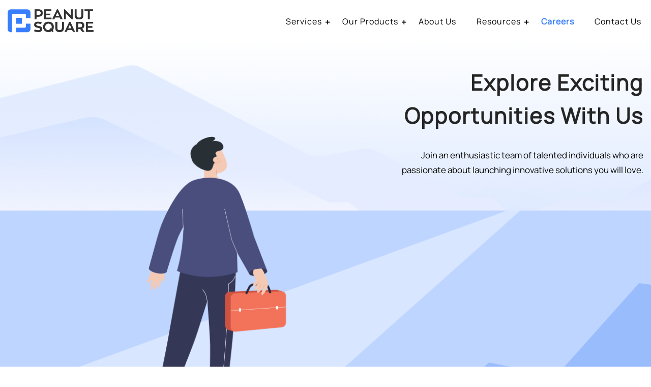

--- FILE ---
content_type: text/html; charset=UTF-8
request_url: https://www.peanutsquare.com/careers/
body_size: 14542
content:
<!doctype html>
<html lang="en-US" prefix="og: https://ogp.me/ns#">
<head>
	<meta charset="UTF-8">
	<meta name="viewport" content="width=device-width, initial-scale=1">
	<meta name="keywords" content="Software Development Company,
  ,Product Development Company,Hire Dedicated Developers,SaaS Development Company,UI/UX Design Company,Mobile App Development Company">
	<link rel="profile" href="https://gmpg.org/xfn/11">
<!-- 	<link href="https://dev-psweb.test-apps.peanutsquare.com/wp-includes/css/dist/block-library/style.min.css?ver=6.5.2"> -->
		<style>img:is([sizes="auto" i], [sizes^="auto," i]) { contain-intrinsic-size: 3000px 1500px }</style>
	
<!-- Search Engine Optimization by Rank Math - https://rankmath.com/ -->
<title>Careers &#045; Peanut Square</title>
<meta name="description" content="Collaborate with highly motivated professionals and work tirelessly to create cutting-edge solutions exceeding customer expectations."/>
<meta name="robots" content="follow, index, max-snippet:-1, max-video-preview:-1, max-image-preview:large"/>
<link rel="canonical" href="https://www.peanutsquare.com/careers/" />
<meta property="og:locale" content="en_US" />
<meta property="og:type" content="article" />
<meta property="og:title" content="Careers &#045; Peanut Square" />
<meta property="og:description" content="Collaborate with highly motivated professionals and work tirelessly to create cutting-edge solutions exceeding customer expectations." />
<meta property="og:url" content="https://www.peanutsquare.com/careers/" />
<meta property="og:site_name" content="Peanut Square" />
<meta property="article:publisher" content="https://www.facebook.com/PeanutSquareLLP/" />
<meta property="og:updated_time" content="2025-06-07T10:25:16+00:00" />
<meta property="og:image" content="https://www.peanutsquare.com/wp-content/uploads/2024/05/Peanut-Square-Best-Places-to-Work-AmbitionBox-2022.png" />
<meta property="og:image:secure_url" content="https://www.peanutsquare.com/wp-content/uploads/2024/05/Peanut-Square-Best-Places-to-Work-AmbitionBox-2022.png" />
<meta property="og:image:width" content="612" />
<meta property="og:image:height" content="272" />
<meta property="og:image:alt" content="Peanut Square-Best Places to Work-AmbitionBox 2022" />
<meta property="og:image:type" content="image/png" />
<meta property="article:published_time" content="2024-04-25T10:42:15+00:00" />
<meta property="article:modified_time" content="2025-06-07T10:25:16+00:00" />
<meta name="twitter:card" content="summary_large_image" />
<meta name="twitter:title" content="Careers &#045; Peanut Square" />
<meta name="twitter:description" content="Collaborate with highly motivated professionals and work tirelessly to create cutting-edge solutions exceeding customer expectations." />
<meta name="twitter:site" content="@peanut_square" />
<meta name="twitter:creator" content="@peanut_square" />
<meta name="twitter:image" content="https://www.peanutsquare.com/wp-content/uploads/2024/05/Peanut-Square-Best-Places-to-Work-AmbitionBox-2022.png" />
<meta name="twitter:label1" content="Time to read" />
<meta name="twitter:data1" content="Less than a minute" />
<script type="application/ld+json" class="rank-math-schema">{"@context":"https://schema.org","@graph":[{"@type":"Organization","@id":"https://www.peanutsquare.com/#organization","name":"Peanut Square","url":"https://www.peanutsquare.com","sameAs":["https://www.facebook.com/PeanutSquareLLP/","https://twitter.com/peanut_square","https://www.instagram.com/peanutsquarellp/","https://in.linkedin.com/company/peanutsquarellp"],"logo":{"@type":"ImageObject","@id":"https://www.peanutsquare.com/#logo","url":"https://www.peanutsquare.com/wp-content/uploads/2024/03/logo_ps.png","contentUrl":"https://www.peanutsquare.com/wp-content/uploads/2024/03/logo_ps.png","caption":"Peanut Square","inLanguage":"en-US","width":"629","height":"207"}},{"@type":"WebSite","@id":"https://www.peanutsquare.com/#website","url":"https://www.peanutsquare.com","name":"Peanut Square","publisher":{"@id":"https://www.peanutsquare.com/#organization"},"inLanguage":"en-US"},{"@type":"ImageObject","@id":"https://www.peanutsquare.com/wp-content/uploads/2024/04/about-Collaborate.svg","url":"https://www.peanutsquare.com/wp-content/uploads/2024/04/about-Collaborate.svg","width":"200","height":"200","inLanguage":"en-US"},{"@type":"WebPage","@id":"https://www.peanutsquare.com/careers/#webpage","url":"https://www.peanutsquare.com/careers/","name":"Careers &#045; Peanut Square","datePublished":"2024-04-25T10:42:15+00:00","dateModified":"2025-06-07T10:25:16+00:00","isPartOf":{"@id":"https://www.peanutsquare.com/#website"},"primaryImageOfPage":{"@id":"https://www.peanutsquare.com/wp-content/uploads/2024/04/about-Collaborate.svg"},"inLanguage":"en-US"},{"@type":"Person","@id":"https://www.peanutsquare.com/author/ngpatel/","name":"Nishant Patel","url":"https://www.peanutsquare.com/author/ngpatel/","image":{"@type":"ImageObject","@id":"https://secure.gravatar.com/avatar/df2dd24c4c1f7ef77d3dffa49c7426077ee2ad7bfb309b737b3b52cecc68ac9f?s=96&amp;d=mm&amp;r=g","url":"https://secure.gravatar.com/avatar/df2dd24c4c1f7ef77d3dffa49c7426077ee2ad7bfb309b737b3b52cecc68ac9f?s=96&amp;d=mm&amp;r=g","caption":"Nishant Patel","inLanguage":"en-US"},"worksFor":{"@id":"https://www.peanutsquare.com/#organization"}},{"@type":"Article","headline":"Careers &#045; Peanut Square","datePublished":"2024-04-25T10:42:15+00:00","dateModified":"2025-06-07T10:25:16+00:00","author":{"@id":"https://www.peanutsquare.com/author/ngpatel/","name":"Nishant Patel"},"publisher":{"@id":"https://www.peanutsquare.com/#organization"},"description":"Collaborate with highly motivated professionals and work tirelessly to create cutting-edge solutions exceeding customer expectations.","name":"Careers &#045; Peanut Square","@id":"https://www.peanutsquare.com/careers/#richSnippet","isPartOf":{"@id":"https://www.peanutsquare.com/careers/#webpage"},"image":{"@id":"https://www.peanutsquare.com/wp-content/uploads/2024/04/about-Collaborate.svg"},"inLanguage":"en-US","mainEntityOfPage":{"@id":"https://www.peanutsquare.com/careers/#webpage"}}]}</script>
<!-- /Rank Math WordPress SEO plugin -->

<link rel='dns-prefetch' href='//www.googletagmanager.com' />
<link rel="alternate" type="application/rss+xml" title="Peanut Square &raquo; Feed" href="https://www.peanutsquare.com/feed/" />
<link rel="alternate" type="application/rss+xml" title="Peanut Square &raquo; Comments Feed" href="https://www.peanutsquare.com/comments/feed/" />
<script>
window._wpemojiSettings = {"baseUrl":"https:\/\/s.w.org\/images\/core\/emoji\/15.1.0\/72x72\/","ext":".png","svgUrl":"https:\/\/s.w.org\/images\/core\/emoji\/15.1.0\/svg\/","svgExt":".svg","source":{"concatemoji":"https:\/\/www.peanutsquare.com\/wp-includes\/js\/wp-emoji-release.min.js?ver=6.8.1"}};
/*! This file is auto-generated */
!function(i,n){var o,s,e;function c(e){try{var t={supportTests:e,timestamp:(new Date).valueOf()};sessionStorage.setItem(o,JSON.stringify(t))}catch(e){}}function p(e,t,n){e.clearRect(0,0,e.canvas.width,e.canvas.height),e.fillText(t,0,0);var t=new Uint32Array(e.getImageData(0,0,e.canvas.width,e.canvas.height).data),r=(e.clearRect(0,0,e.canvas.width,e.canvas.height),e.fillText(n,0,0),new Uint32Array(e.getImageData(0,0,e.canvas.width,e.canvas.height).data));return t.every(function(e,t){return e===r[t]})}function u(e,t,n){switch(t){case"flag":return n(e,"\ud83c\udff3\ufe0f\u200d\u26a7\ufe0f","\ud83c\udff3\ufe0f\u200b\u26a7\ufe0f")?!1:!n(e,"\ud83c\uddfa\ud83c\uddf3","\ud83c\uddfa\u200b\ud83c\uddf3")&&!n(e,"\ud83c\udff4\udb40\udc67\udb40\udc62\udb40\udc65\udb40\udc6e\udb40\udc67\udb40\udc7f","\ud83c\udff4\u200b\udb40\udc67\u200b\udb40\udc62\u200b\udb40\udc65\u200b\udb40\udc6e\u200b\udb40\udc67\u200b\udb40\udc7f");case"emoji":return!n(e,"\ud83d\udc26\u200d\ud83d\udd25","\ud83d\udc26\u200b\ud83d\udd25")}return!1}function f(e,t,n){var r="undefined"!=typeof WorkerGlobalScope&&self instanceof WorkerGlobalScope?new OffscreenCanvas(300,150):i.createElement("canvas"),a=r.getContext("2d",{willReadFrequently:!0}),o=(a.textBaseline="top",a.font="600 32px Arial",{});return e.forEach(function(e){o[e]=t(a,e,n)}),o}function t(e){var t=i.createElement("script");t.src=e,t.defer=!0,i.head.appendChild(t)}"undefined"!=typeof Promise&&(o="wpEmojiSettingsSupports",s=["flag","emoji"],n.supports={everything:!0,everythingExceptFlag:!0},e=new Promise(function(e){i.addEventListener("DOMContentLoaded",e,{once:!0})}),new Promise(function(t){var n=function(){try{var e=JSON.parse(sessionStorage.getItem(o));if("object"==typeof e&&"number"==typeof e.timestamp&&(new Date).valueOf()<e.timestamp+604800&&"object"==typeof e.supportTests)return e.supportTests}catch(e){}return null}();if(!n){if("undefined"!=typeof Worker&&"undefined"!=typeof OffscreenCanvas&&"undefined"!=typeof URL&&URL.createObjectURL&&"undefined"!=typeof Blob)try{var e="postMessage("+f.toString()+"("+[JSON.stringify(s),u.toString(),p.toString()].join(",")+"));",r=new Blob([e],{type:"text/javascript"}),a=new Worker(URL.createObjectURL(r),{name:"wpTestEmojiSupports"});return void(a.onmessage=function(e){c(n=e.data),a.terminate(),t(n)})}catch(e){}c(n=f(s,u,p))}t(n)}).then(function(e){for(var t in e)n.supports[t]=e[t],n.supports.everything=n.supports.everything&&n.supports[t],"flag"!==t&&(n.supports.everythingExceptFlag=n.supports.everythingExceptFlag&&n.supports[t]);n.supports.everythingExceptFlag=n.supports.everythingExceptFlag&&!n.supports.flag,n.DOMReady=!1,n.readyCallback=function(){n.DOMReady=!0}}).then(function(){return e}).then(function(){var e;n.supports.everything||(n.readyCallback(),(e=n.source||{}).concatemoji?t(e.concatemoji):e.wpemoji&&e.twemoji&&(t(e.twemoji),t(e.wpemoji)))}))}((window,document),window._wpemojiSettings);
</script>
<!-- www.peanutsquare.com is managing ads with Advanced Ads 2.0.8 – https://wpadvancedads.com/ --><script id="peanu-ready">
			window.advanced_ads_ready=function(e,a){a=a||"complete";var d=function(e){return"interactive"===a?"loading"!==e:"complete"===e};d(document.readyState)?e():document.addEventListener("readystatechange",(function(a){d(a.target.readyState)&&e()}),{once:"interactive"===a})},window.advanced_ads_ready_queue=window.advanced_ads_ready_queue||[];		</script>
		<style id='wp-emoji-styles-inline-css'>

	img.wp-smiley, img.emoji {
		display: inline !important;
		border: none !important;
		box-shadow: none !important;
		height: 1em !important;
		width: 1em !important;
		margin: 0 0.07em !important;
		vertical-align: -0.1em !important;
		background: none !important;
		padding: 0 !important;
	}
</style>
<link rel='stylesheet' id='wp-block-library-css' href='https://www.peanutsquare.com/wp-includes/css/dist/block-library/style.min.css?ver=6.8.1' media='all' />
<style id='classic-theme-styles-inline-css'>
/*! This file is auto-generated */
.wp-block-button__link{color:#fff;background-color:#32373c;border-radius:9999px;box-shadow:none;text-decoration:none;padding:calc(.667em + 2px) calc(1.333em + 2px);font-size:1.125em}.wp-block-file__button{background:#32373c;color:#fff;text-decoration:none}
</style>
<style id='wp-job-openings-blocks-style-inline-css'>
.wp-block-create-block-wjo-block{background-color:#21759b;border:1px dotted red;color:#fff;padding:2px}.awsm-b-row{display:-webkit-box;display:-ms-flexbox;display:-webkit-flex;display:flex;display:flexbox;-webkit-flex-flow:row wrap;margin:0 -15px;-webkit-box-orient:horizontal;-webkit-box-direction:normal;-ms-flex-flow:row wrap;flex-flow:row wrap}.awsm-b-row,.awsm-b-row *,.awsm-b-row :after,.awsm-b-row :before{-webkit-box-sizing:border-box;box-sizing:border-box}.awsm-b-grid-item{display:-webkit-box;display:-ms-flexbox;display:-webkit-flex;display:flex;float:left;padding:0 15px!important;width:33.333%;-webkit-box-orient:vertical;-webkit-box-direction:normal;-ms-flex-direction:column;flex-direction:column;-webkit-flex-direction:column}.awsm-b-grid-col-4 .awsm-b-grid-item{width:25%}.awsm-b-grid-col-2 .awsm-b-grid-item{width:50%}.awsm-b-grid-col .awsm-b-grid-item{width:100%}.awsm-b-job-hide{display:none!important}.awsm-job-show{display:block!important}.awsm-b-job-item{background:#fff;font-size:14px;padding:20px}a.awsm-b-job-item{text-decoration:none!important}.awsm-b-grid-item .awsm-b-job-item{border:1px solid #dddfe3;border-radius:2px;-webkit-box-shadow:0 1px 4px 0 rgba(0,0,0,.05);box-shadow:0 1px 4px 0 rgba(0,0,0,.05);display:-webkit-box;display:-ms-flexbox;display:-webkit-flex;display:flex;margin-bottom:30px;-webkit-box-orient:vertical;-webkit-box-direction:normal;-ms-flex-direction:column;flex-direction:column;-webkit-flex-direction:column;-webkit-box-flex:1;-ms-flex-positive:1;flex-grow:1;-webkit-flex-grow:1;-webkit-transition:all .3s ease;transition:all .3s ease}.awsm-b-grid-item .awsm-b-job-item:focus,.awsm-b-grid-item .awsm-b-job-item:hover{-webkit-box-shadow:0 3px 15px -5px rgba(0,0,0,.2);box-shadow:0 3px 15px -5px rgba(0,0,0,.2)}.awsm-b-grid-item .awsm-job-featured-image{margin-bottom:14px}.awsm-b-job-item h2.awsm-b-job-post-title{font-size:18px;margin:0 0 15px;text-align:left}.awsm-b-job-item h2.awsm-b-job-post-title a{font-size:18px}.awsm-b-grid-item .awsm-job-info{margin-bottom:10px;min-height:83px}.awsm-b-grid-item .awsm-job-info p{margin:0 0 8px}.awsm-b-job-wrap:after{clear:both;content:"";display:table}.awsm-b-filter-wrap,.awsm-b-filter-wrap *{-webkit-box-sizing:border-box;box-sizing:border-box}.awsm-b-filter-wrap{margin:0 -10px 20px}.awsm-b-filter-wrap form{display:-webkit-box;display:-webkit-flex;display:-ms-flexbox;display:flex;-webkit-flex-wrap:wrap;-ms-flex-wrap:wrap;flex-wrap:wrap}.awsm-b-filter-wrap .awsm-b-filter-items{display:none}.awsm-b-filter-wrap.awsm-b-full-width-search-filter-wrap .awsm-b-filter-item-search,.awsm-b-filter-wrap.awsm-b-full-width-search-filter-wrap .awsm-b-filter-items,.awsm-b-filter-wrap.awsm-b-no-search-filter-wrap .awsm-b-filter-items{width:100%}.awsm-b-filter-toggle{border:1px solid #ccc;border-radius:4px;display:-webkit-box;display:-webkit-flex;display:-ms-flexbox;display:flex;-webkit-flex-flow:wrap;-ms-flex-flow:wrap;flex-flow:wrap;margin:0 10px 10px;outline:none!important;padding:12px;width:46px}.awsm-b-filter-toggle.awsm-on{background:#ccc}.awsm-b-filter-toggle svg{height:20px;width:20px}.awsm-b-filter-wrap.awsm-b-no-search-filter-wrap .awsm-b-filter-toggle{width:100%;-webkit-box-align:center;-webkit-align-items:center;-ms-flex-align:center;align-items:center;-webkit-box-pack:justify;-webkit-justify-content:space-between;-ms-flex-pack:justify;justify-content:space-between;text-decoration:none}.awsm-b-filter-wrap.awsm-b-no-search-filter-wrap .awsm-b-filter-toggle svg{height:22px;width:22px}@media(min-width:768px){.awsm-b-filter-wrap .awsm-b-filter-items{display:-webkit-box!important;display:-webkit-flex!important;display:-ms-flexbox!important;display:flex!important;-webkit-flex-wrap:wrap;-ms-flex-wrap:wrap;flex-wrap:wrap;width:calc(100% - 250px)}.awsm-b-filter-toggle{display:none}.awsm-b-filter-item-search{width:250px}}.awsm-b-filter-wrap .awsm-b-filter-item{padding:0 10px 10px}.awsm-b-filter-item-search{padding:0 10px 10px;position:relative}@media(max-width:768px){.awsm-b-filter-wrap .awsm-b-filter-items{width:100%}.awsm-b-filter-item-search{width:calc(100% - 66px)}.awsm-b-filter-wrap .awsm-b-filter-item .awsm-selectric-wrapper{min-width:100%}}.awsm-b-filter-wrap .awsm-b-filter-item .awsm-b-job-form-control{min-height:48px;padding-right:58px}.awsm-b-filter-item-search .awsm-b-job-form-control{min-height:48px;padding-right:48px}.awsm-b-filter-item-search-in{position:relative}.awsm-b-filter-item-search .awsm-b-job-search-icon-wrapper{color:#ccc;cursor:pointer;font-size:16px;height:100%;line-height:48px;position:absolute;right:0;text-align:center;top:0;width:48px}.awsm-b-jobs-none-container{padding:25px}.awsm-b-jobs-none-container p{margin:0;padding:5px}.awsm-b-row .awsm-b-jobs-pagination{padding:0 15px;width:100%}.awsm-b-jobs-pagination{float:left;width:100%}.awsm-b-load-more-main a.awsm-b-load-more,.awsm-load-more-classic a.page-numbers{background:#fff;border:1px solid #dddfe3;-webkit-box-shadow:0 1px 4px 0 rgba(0,0,0,.05);box-shadow:0 1px 4px 0 rgba(0,0,0,.05);display:block;margin:0!important;outline:none!important;padding:20px;text-align:center;text-decoration:none!important;-webkit-transition:all .3s ease;transition:all .3s ease}.awsm-load-more-classic a.page-numbers,.awsm-load-more-classic span.page-numbers{font-size:90%;padding:5px 10px}.awsm-load-more-classic{text-align:center}.awsm-b-load-more-main a.awsm-load-more:focus,.awsm-b-load-more-main a.awsm-load-more:hover,.awsm-load-more-classic a.page-numbers:focus,.awsm-load-more-classic a.page-numbers:hover{-webkit-box-shadow:0 3px 15px -5px rgba(0,0,0,.2);box-shadow:0 3px 15px -5px rgba(0,0,0,.2)}.awsm-b-jobs-pagination.awsm-load-more-classic ul{list-style:none;margin:0;padding:0}.awsm-b-jobs-pagination.awsm-load-more-classic ul li{display:inline-block}.awsm-b-lists{border:1px solid #ededed}.awsm-b-list-item{width:100%}.awsm-b-list-item h2.awsm-job-b-post-title{margin-bottom:0}.awsm-b-list-item .awsm-job-featured-image{float:left;margin-right:10px}.awsm-b-list-item .awsm-job-featured-image img{height:50px;width:50px}.awsm-b-list-item .awsm-b-job-item{border-bottom:1px solid rgba(0,0,0,.13)}.awsm-b-list-item .awsm-b-job-item:after{clear:both;content:"";display:table}.awsm-b-list-left-col{float:left;width:50%}.awsm-b-list-right-col{float:left;text-align:right;width:50%}.awsm-b-list-item .awsm-job-specification-wrapper{display:inline-block;vertical-align:middle}.awsm-b-list-item .awsm-job-specification-item{display:inline-block;margin:0 15px 0 0;vertical-align:middle}a.awsm-b-job-item .awsm-job-specification-item{color:#4c4c4c}.awsm-b-list-item .awsm-job-more-container{display:inline-block;vertical-align:middle}.awsm-job-more-container .awsm-job-more span:before{content:"→"}.awsm-b-lists .awsm-b-jobs-pagination{margin-top:30px}.awsm-job-specification-item>[class^=awsm-job-icon-]{margin-right:6px}.awsm-job-specification-term:after{content:", "}.awsm-job-specification-term:last-child:after{content:""}.awsm-job-single-wrap,.awsm-job-single-wrap *,.awsm-job-single-wrap :after,.awsm-job-single-wrap :before{-webkit-box-sizing:border-box;box-sizing:border-box}.awsm-job-single-wrap{margin-bottom:1.3em}.awsm-job-single-wrap:after{clear:both;content:"";display:table}.awsm-job-content{padding-bottom:32px}.awsm-job-single-wrap.awsm-col-2 .awsm-job-content{float:left;padding-right:15px;width:55%}.awsm-job-single-wrap.awsm-col-2 .awsm-job-form{float:left;padding-left:15px;width:45%}.awsm-job-head,.awsm_job_spec_above_content{margin-bottom:20px}.awsm-job-head h1{margin:0 0 20px}.awsm-job-list-info span{margin-right:10px}.awsm-job-single-wrap .awsm-job-expiration-label{font-weight:700}.awsm-job-form-inner{background:#fff;border:1px solid #dddfe3;padding:35px}.awsm-job-form-inner h2{margin:0 0 30px}.awsm-job-form-group{margin-bottom:20px}.awsm-job-form-group input[type=checkbox],.awsm-job-form-group input[type=radio]{margin-right:5px}.awsm-job-form-group label{display:block;margin-bottom:10px}.awsm-job-form-options-container label,.awsm-job-inline-group label{display:inline;font-weight:400}.awsm-b-job-form-control{display:block;width:100%}.awsm-job-form-options-container span{display:inline-block;margin-bottom:10px;margin-left:10px}.awsm-job-submit{background:#0195ff;border:1px solid #0195ff;color:#fff;padding:10px 30px}.awsm-job-submit:focus,.awsm-job-submit:hover{background:rgba(0,0,0,0);color:#0195ff}.awsm-job-form-error{color:#db4c4c;font-weight:500}.awsm-b-job-form-control.awsm-job-form-error,.awsm-b-job-form-control.awsm-job-form-error:focus{border:1px solid #db4c4c}.awsm-error-message,.awsm-success-message{padding:12px 25px}.awsm-error-message p:empty,.awsm-success-message p:empty{display:none}.awsm-error-message p,.awsm-success-message p{margin:0!important;padding:0!important}.awsm-success-message{border:1px solid #1ea508}.awsm-error-message{border:1px solid #db4c4c}ul.awsm-error-message li{line-height:1.8em;margin-left:1.2em}.awsm-expired-message{padding:25px}.awsm-expired-message p{margin:1em 0}.awsm-job-container{margin:0 auto;max-width:1170px;padding:50px 0;width:100%}.awsm-jobs-loading{position:relative}.awsm-b-job-listings:after{content:"";height:100%;left:0;opacity:0;position:absolute;top:0;-webkit-transition:all .3s ease;transition:all .3s ease;visibility:hidden;width:100%}.awsm-b-job-listings.awsm-jobs-loading:after{opacity:1;visibility:visible}.awsm-b-sr-only{height:1px;margin:-1px;overflow:hidden;padding:0;position:absolute;width:1px;clip:rect(0,0,0,0);border:0}@media(max-width:1024px){.awsm-b-grid-col-4 .awsm-b-grid-item{width:33.333%}}@media(max-width:992px){.awsm-job-single-wrap.awsm-col-2 .awsm-job-content{padding-right:0;width:100%}.awsm-job-single-wrap.awsm-col-2 .awsm-job-form{padding-left:0;width:100%}}@media(max-width:768px){.awsm-b-grid-col-3 .awsm-b-grid-item,.awsm-b-grid-col-4 .awsm-b-grid-item,.awsm-b-grid-item{width:50%}.awsm-b-list-left-col{padding-bottom:10px;width:100%}.awsm-b-list-right-col{text-align:left;width:100%}}@media(max-width:648px){.awsm-b-grid-col-2 .awsm-b-grid-item,.awsm-b-grid-col-3 .awsm-b-grid-item,.awsm-b-grid-col-4 .awsm-b-grid-item,.awsm-b-grid-item{width:100%}.awsm-b-list-item .awsm-job-specification-wrapper{display:block;float:none;padding-bottom:5px}.awsm-b-list-item .awsm-job-more-container{display:block;float:none}}.awsm-job-form-plugin-style .awsm-b-job-form-control{border:1px solid #ccc;border-radius:4px;color:#060606;display:block;font:inherit;line-height:1;min-height:46px;padding:8px 15px;-webkit-transition:all .3s ease;transition:all .3s ease;width:100%}.awsm-job-form-plugin-style .awsm-b-job-form-control:focus{border-color:#060606;-webkit-box-shadow:none;box-shadow:none;outline:none}.awsm-job-form-plugin-style .awsm-b-job-form-control.awsm-job-form-error{border-color:#db4c4c}.awsm-job-form-plugin-style textarea.awsm-b-job-form-control{min-height:80px}.awsm-job-form-plugin-style .awsm-application-submit-btn,.awsm-job-form-plugin-style .awsm-jobs-primary-button{background:#060606;border-radius:45px;color:#fff;padding:16px 32px;-webkit-transition:all .3s ease;transition:all .3s ease}.awsm-job-form-plugin-style .awsm-application-submit-btn:focus,.awsm-job-form-plugin-style .awsm-application-submit-btn:hover,.awsm-job-form-plugin-style .awsm-jobs-primary-button:focus,.awsm-job-form-plugin-style .awsm-jobs-primary-button:hover{background:#060606;color:#fff;outline:none}.awsm-job-form-plugin-style .awsm-jobs-primary-button{cursor:pointer}.awsm-job-form-plugin-style .awsm-jobs-primary-button:disabled{opacity:.5;pointer-events:none}.awsm-job-form-plugin-style .awsm-selectric{border-color:#ccc;border-radius:4px;-webkit-box-shadow:none;box-shadow:none}.awsm-job-form-plugin-style .awsm-selectric-open .awsm-selectric{border-color:#060606}.awsm-job-form-plugin-style .awsm-selectric .label{margin-left:15px}.awsm-jobs-is-block-theme .site-branding{padding:0 2.1rem}.awsm-jobs-is-block-theme .site-content{padding:0 2.1rem 3rem}.awsm-jobs-is-block-theme .site-title{margin-bottom:0}.awsm-b-job-wrap,.awsm-b-job-wrap *{-webkit-box-sizing:border-box;box-sizing:border-box}

</style>
<link rel='stylesheet' id='awsm-jobs-general-css' href='https://www.peanutsquare.com/wp-content/plugins/wp-job-openings/assets/css/general.min.css?ver=3.5.2' media='all' />
<link rel='stylesheet' id='awsm-jobs-style-css' href='https://www.peanutsquare.com/wp-content/plugins/wp-job-openings/assets/css/style.min.css?ver=3.5.2' media='all' />
<style id='global-styles-inline-css'>
:root{--wp--preset--aspect-ratio--square: 1;--wp--preset--aspect-ratio--4-3: 4/3;--wp--preset--aspect-ratio--3-4: 3/4;--wp--preset--aspect-ratio--3-2: 3/2;--wp--preset--aspect-ratio--2-3: 2/3;--wp--preset--aspect-ratio--16-9: 16/9;--wp--preset--aspect-ratio--9-16: 9/16;--wp--preset--color--black: #000000;--wp--preset--color--cyan-bluish-gray: #abb8c3;--wp--preset--color--white: #ffffff;--wp--preset--color--pale-pink: #f78da7;--wp--preset--color--vivid-red: #cf2e2e;--wp--preset--color--luminous-vivid-orange: #ff6900;--wp--preset--color--luminous-vivid-amber: #fcb900;--wp--preset--color--light-green-cyan: #7bdcb5;--wp--preset--color--vivid-green-cyan: #00d084;--wp--preset--color--pale-cyan-blue: #8ed1fc;--wp--preset--color--vivid-cyan-blue: #0693e3;--wp--preset--color--vivid-purple: #9b51e0;--wp--preset--gradient--vivid-cyan-blue-to-vivid-purple: linear-gradient(135deg,rgba(6,147,227,1) 0%,rgb(155,81,224) 100%);--wp--preset--gradient--light-green-cyan-to-vivid-green-cyan: linear-gradient(135deg,rgb(122,220,180) 0%,rgb(0,208,130) 100%);--wp--preset--gradient--luminous-vivid-amber-to-luminous-vivid-orange: linear-gradient(135deg,rgba(252,185,0,1) 0%,rgba(255,105,0,1) 100%);--wp--preset--gradient--luminous-vivid-orange-to-vivid-red: linear-gradient(135deg,rgba(255,105,0,1) 0%,rgb(207,46,46) 100%);--wp--preset--gradient--very-light-gray-to-cyan-bluish-gray: linear-gradient(135deg,rgb(238,238,238) 0%,rgb(169,184,195) 100%);--wp--preset--gradient--cool-to-warm-spectrum: linear-gradient(135deg,rgb(74,234,220) 0%,rgb(151,120,209) 20%,rgb(207,42,186) 40%,rgb(238,44,130) 60%,rgb(251,105,98) 80%,rgb(254,248,76) 100%);--wp--preset--gradient--blush-light-purple: linear-gradient(135deg,rgb(255,206,236) 0%,rgb(152,150,240) 100%);--wp--preset--gradient--blush-bordeaux: linear-gradient(135deg,rgb(254,205,165) 0%,rgb(254,45,45) 50%,rgb(107,0,62) 100%);--wp--preset--gradient--luminous-dusk: linear-gradient(135deg,rgb(255,203,112) 0%,rgb(199,81,192) 50%,rgb(65,88,208) 100%);--wp--preset--gradient--pale-ocean: linear-gradient(135deg,rgb(255,245,203) 0%,rgb(182,227,212) 50%,rgb(51,167,181) 100%);--wp--preset--gradient--electric-grass: linear-gradient(135deg,rgb(202,248,128) 0%,rgb(113,206,126) 100%);--wp--preset--gradient--midnight: linear-gradient(135deg,rgb(2,3,129) 0%,rgb(40,116,252) 100%);--wp--preset--font-size--small: 13px;--wp--preset--font-size--medium: 20px;--wp--preset--font-size--large: 36px;--wp--preset--font-size--x-large: 42px;--wp--preset--spacing--20: 0.44rem;--wp--preset--spacing--30: 0.67rem;--wp--preset--spacing--40: 1rem;--wp--preset--spacing--50: 1.5rem;--wp--preset--spacing--60: 2.25rem;--wp--preset--spacing--70: 3.38rem;--wp--preset--spacing--80: 5.06rem;--wp--preset--shadow--natural: 6px 6px 9px rgba(0, 0, 0, 0.2);--wp--preset--shadow--deep: 12px 12px 50px rgba(0, 0, 0, 0.4);--wp--preset--shadow--sharp: 6px 6px 0px rgba(0, 0, 0, 0.2);--wp--preset--shadow--outlined: 6px 6px 0px -3px rgba(255, 255, 255, 1), 6px 6px rgba(0, 0, 0, 1);--wp--preset--shadow--crisp: 6px 6px 0px rgba(0, 0, 0, 1);}:where(.is-layout-flex){gap: 0.5em;}:where(.is-layout-grid){gap: 0.5em;}body .is-layout-flex{display: flex;}.is-layout-flex{flex-wrap: wrap;align-items: center;}.is-layout-flex > :is(*, div){margin: 0;}body .is-layout-grid{display: grid;}.is-layout-grid > :is(*, div){margin: 0;}:where(.wp-block-columns.is-layout-flex){gap: 2em;}:where(.wp-block-columns.is-layout-grid){gap: 2em;}:where(.wp-block-post-template.is-layout-flex){gap: 1.25em;}:where(.wp-block-post-template.is-layout-grid){gap: 1.25em;}.has-black-color{color: var(--wp--preset--color--black) !important;}.has-cyan-bluish-gray-color{color: var(--wp--preset--color--cyan-bluish-gray) !important;}.has-white-color{color: var(--wp--preset--color--white) !important;}.has-pale-pink-color{color: var(--wp--preset--color--pale-pink) !important;}.has-vivid-red-color{color: var(--wp--preset--color--vivid-red) !important;}.has-luminous-vivid-orange-color{color: var(--wp--preset--color--luminous-vivid-orange) !important;}.has-luminous-vivid-amber-color{color: var(--wp--preset--color--luminous-vivid-amber) !important;}.has-light-green-cyan-color{color: var(--wp--preset--color--light-green-cyan) !important;}.has-vivid-green-cyan-color{color: var(--wp--preset--color--vivid-green-cyan) !important;}.has-pale-cyan-blue-color{color: var(--wp--preset--color--pale-cyan-blue) !important;}.has-vivid-cyan-blue-color{color: var(--wp--preset--color--vivid-cyan-blue) !important;}.has-vivid-purple-color{color: var(--wp--preset--color--vivid-purple) !important;}.has-black-background-color{background-color: var(--wp--preset--color--black) !important;}.has-cyan-bluish-gray-background-color{background-color: var(--wp--preset--color--cyan-bluish-gray) !important;}.has-white-background-color{background-color: var(--wp--preset--color--white) !important;}.has-pale-pink-background-color{background-color: var(--wp--preset--color--pale-pink) !important;}.has-vivid-red-background-color{background-color: var(--wp--preset--color--vivid-red) !important;}.has-luminous-vivid-orange-background-color{background-color: var(--wp--preset--color--luminous-vivid-orange) !important;}.has-luminous-vivid-amber-background-color{background-color: var(--wp--preset--color--luminous-vivid-amber) !important;}.has-light-green-cyan-background-color{background-color: var(--wp--preset--color--light-green-cyan) !important;}.has-vivid-green-cyan-background-color{background-color: var(--wp--preset--color--vivid-green-cyan) !important;}.has-pale-cyan-blue-background-color{background-color: var(--wp--preset--color--pale-cyan-blue) !important;}.has-vivid-cyan-blue-background-color{background-color: var(--wp--preset--color--vivid-cyan-blue) !important;}.has-vivid-purple-background-color{background-color: var(--wp--preset--color--vivid-purple) !important;}.has-black-border-color{border-color: var(--wp--preset--color--black) !important;}.has-cyan-bluish-gray-border-color{border-color: var(--wp--preset--color--cyan-bluish-gray) !important;}.has-white-border-color{border-color: var(--wp--preset--color--white) !important;}.has-pale-pink-border-color{border-color: var(--wp--preset--color--pale-pink) !important;}.has-vivid-red-border-color{border-color: var(--wp--preset--color--vivid-red) !important;}.has-luminous-vivid-orange-border-color{border-color: var(--wp--preset--color--luminous-vivid-orange) !important;}.has-luminous-vivid-amber-border-color{border-color: var(--wp--preset--color--luminous-vivid-amber) !important;}.has-light-green-cyan-border-color{border-color: var(--wp--preset--color--light-green-cyan) !important;}.has-vivid-green-cyan-border-color{border-color: var(--wp--preset--color--vivid-green-cyan) !important;}.has-pale-cyan-blue-border-color{border-color: var(--wp--preset--color--pale-cyan-blue) !important;}.has-vivid-cyan-blue-border-color{border-color: var(--wp--preset--color--vivid-cyan-blue) !important;}.has-vivid-purple-border-color{border-color: var(--wp--preset--color--vivid-purple) !important;}.has-vivid-cyan-blue-to-vivid-purple-gradient-background{background: var(--wp--preset--gradient--vivid-cyan-blue-to-vivid-purple) !important;}.has-light-green-cyan-to-vivid-green-cyan-gradient-background{background: var(--wp--preset--gradient--light-green-cyan-to-vivid-green-cyan) !important;}.has-luminous-vivid-amber-to-luminous-vivid-orange-gradient-background{background: var(--wp--preset--gradient--luminous-vivid-amber-to-luminous-vivid-orange) !important;}.has-luminous-vivid-orange-to-vivid-red-gradient-background{background: var(--wp--preset--gradient--luminous-vivid-orange-to-vivid-red) !important;}.has-very-light-gray-to-cyan-bluish-gray-gradient-background{background: var(--wp--preset--gradient--very-light-gray-to-cyan-bluish-gray) !important;}.has-cool-to-warm-spectrum-gradient-background{background: var(--wp--preset--gradient--cool-to-warm-spectrum) !important;}.has-blush-light-purple-gradient-background{background: var(--wp--preset--gradient--blush-light-purple) !important;}.has-blush-bordeaux-gradient-background{background: var(--wp--preset--gradient--blush-bordeaux) !important;}.has-luminous-dusk-gradient-background{background: var(--wp--preset--gradient--luminous-dusk) !important;}.has-pale-ocean-gradient-background{background: var(--wp--preset--gradient--pale-ocean) !important;}.has-electric-grass-gradient-background{background: var(--wp--preset--gradient--electric-grass) !important;}.has-midnight-gradient-background{background: var(--wp--preset--gradient--midnight) !important;}.has-small-font-size{font-size: var(--wp--preset--font-size--small) !important;}.has-medium-font-size{font-size: var(--wp--preset--font-size--medium) !important;}.has-large-font-size{font-size: var(--wp--preset--font-size--large) !important;}.has-x-large-font-size{font-size: var(--wp--preset--font-size--x-large) !important;}
:where(.wp-block-post-template.is-layout-flex){gap: 1.25em;}:where(.wp-block-post-template.is-layout-grid){gap: 1.25em;}
:where(.wp-block-columns.is-layout-flex){gap: 2em;}:where(.wp-block-columns.is-layout-grid){gap: 2em;}
:root :where(.wp-block-pullquote){font-size: 1.5em;line-height: 1.6;}
</style>
<link rel='stylesheet' id='contact-form-7-css' href='https://www.peanutsquare.com/wp-content/cache/asset-cleanup/css/item/contact-form-7__includes__css__styles-css-vf448db67b8c5d28d5281e3989a761c25b2cb091f.css' media='all' />
<link rel='stylesheet' id='gn-frontend-gnfollow-style-css' href='https://www.peanutsquare.com/wp-content/plugins/gn-publisher/assets/css/gn-frontend-gnfollow.min.css?ver=1.5.21' media='all' />
<link rel='stylesheet' id='peanutsquare-style-css' href='https://www.peanutsquare.com/wp-content/cache/asset-cleanup/css/item/peanutsquare__style-css-v771c7f10cb5d5a24d72825cf5ae8ab41cfe3ab11.css' media='all' />
<script src="https://www.peanutsquare.com/wp-includes/js/jquery/jquery.min.js?ver=3.7.1" id="jquery-core-js"></script>
<script src="https://www.peanutsquare.com/wp-includes/js/jquery/jquery-migrate.min.js?ver=3.4.1" id="jquery-migrate-js"></script>

<!-- Google tag (gtag.js) snippet added by Site Kit -->
<!-- Google Analytics snippet added by Site Kit -->
<script src="https://www.googletagmanager.com/gtag/js?id=GT-MB6D6LJ" id="google_gtagjs-js" async></script>
<script id="google_gtagjs-js-after">
window.dataLayer = window.dataLayer || [];function gtag(){dataLayer.push(arguments);}
gtag("set","linker",{"domains":["www.peanutsquare.com"]});
gtag("js", new Date());
gtag("set", "developer_id.dZTNiMT", true);
gtag("config", "GT-MB6D6LJ", {"googlesitekit_post_type":"page"});
</script>
<link rel="https://api.w.org/" href="https://www.peanutsquare.com/wp-json/" /><link rel="alternate" title="JSON" type="application/json" href="https://www.peanutsquare.com/wp-json/wp/v2/pages/1474" /><link rel="EditURI" type="application/rsd+xml" title="RSD" href="https://www.peanutsquare.com/xmlrpc.php?rsd" />
<meta name="generator" content="WordPress 6.8.1" />
<link rel='shortlink' href='https://www.peanutsquare.com/?p=1474' />
<link rel="alternate" title="oEmbed (JSON)" type="application/json+oembed" href="https://www.peanutsquare.com/wp-json/oembed/1.0/embed?url=https%3A%2F%2Fwww.peanutsquare.com%2Fcareers%2F" />
<link rel="alternate" title="oEmbed (XML)" type="text/xml+oembed" href="https://www.peanutsquare.com/wp-json/oembed/1.0/embed?url=https%3A%2F%2Fwww.peanutsquare.com%2Fcareers%2F&#038;format=xml" />
<meta name="generator" content="Site Kit by Google 1.170.0" />
		<script>
		(function(h,o,t,j,a,r){
			h.hj=h.hj||function(){(h.hj.q=h.hj.q||[]).push(arguments)};
			h._hjSettings={hjid:6533749,hjsv:5};
			a=o.getElementsByTagName('head')[0];
			r=o.createElement('script');r.async=1;
			r.src=t+h._hjSettings.hjid+j+h._hjSettings.hjsv;
			a.appendChild(r);
		})(window,document,'//static.hotjar.com/c/hotjar-','.js?sv=');
		</script>
		<link rel="preload" as="image" href="https://www.peanutsquare.com/wp-content/uploads/2024/03/logo_ps.png">
<!-- Google AdSense meta tags added by Site Kit -->
<meta name="google-adsense-platform-account" content="ca-host-pub-2644536267352236">
<meta name="google-adsense-platform-domain" content="sitekit.withgoogle.com">
<!-- End Google AdSense meta tags added by Site Kit -->
		<style type="text/css">
					.site-title,
			.site-description {
				position: absolute;
				clip: rect(1px, 1px, 1px, 1px);
				}
					</style>
		<link rel="icon" href="https://www.peanutsquare.com/wp-content/uploads/2024/05/favicon__ps.png" sizes="32x32" />
<link rel="icon" href="https://www.peanutsquare.com/wp-content/uploads/2024/05/favicon__ps.png" sizes="192x192" />
<link rel="apple-touch-icon" href="https://www.peanutsquare.com/wp-content/uploads/2024/05/favicon__ps.png" />
<meta name="msapplication-TileImage" content="https://www.peanutsquare.com/wp-content/uploads/2024/05/favicon__ps.png" />
	<script id="vtag-ai-js" async src="https://r2.leadsy.ai/tag.js" data-pid="uhDzlkvv1MqitW91" data-version="062024"></script>
</head>

<body class="wp-singular page-template-default page page-id-1474 wp-custom-logo wp-theme-peanutsquare listing-page-awsm_job_openings aa-prefix-peanu-">
<div id="page" class="site">
	<a class="skip-link screen-reader-text" href="#primary">Skip to content</a>
    <header id="masthead" class="site-header">
        <div class="wrap header__wrap">
            <div class="site-branding">
                <a href="https://www.peanutsquare.com/" class="custom-logo-link" rel="home"><img width="629" height="207" src="https://www.peanutsquare.com/wp-content/uploads/2024/03/logo_ps.png" class="custom-logo" alt="logo_ps" decoding="async" fetchpriority="high" /></a>                    <p class="site-title"><a href="https://www.peanutsquare.com/" rel="home">Peanut Square</a></p>
                                    <p class="site-description"></p>
                            </div>
           <button id="menu-toggle-button" class="menu-toggle" aria-label="Toggle Menu"></button>
            <nav id="site-navigation" class="main-navigation navbar">
						
                <div class="menu-primary-menu-container"><ul id="primary-menu" class="menu"><li id="menu-item-753" class="submenu-services menu-item menu-item-type-custom menu-item-object-custom menu-item-has-children menu-item-753"><a href="https://www.peanutsquare.com/services/">Services</a>
<div class='sub-menu-toggle'>
						</div><ul class='sub-menu'>
	<li id="menu-item-1767" class="submenu-heading menu-item menu-item-type-custom menu-item-object-custom menu-item-has-children menu-item-1767"><a href="https://www.peanutsquare.com/enterprise-mobility/">Enterprise Mobility</a>
	<div class='sub-menu-toggle'>
						</div><ul class='sub-menu'>
		<li id="menu-item-1398" class="menu-item menu-item-type-post_type menu-item-object-page_template menu-item-1398"><a href="https://www.peanutsquare.com/ios-development/"><div  class="d-flex justify-content-between"> <span class="menu-nav-icon"><img src="https://www.peanutsquare.com/wp-content/uploads/2024/04/iOS.svg" alt="peanutsquare IOS" width="20" height="20" loading="lazy"></span> <span>iOS Development</span> </div></a></li>
		<li id="menu-item-1397" class="menu-item menu-item-type-post_type menu-item-object-page_template menu-item-1397"><a href="https://www.peanutsquare.com/android-development/"><div class="d-flex justify-content-between "> <span class="menu-nav-icon"><img src="https://www.peanutsquare.com/wp-content/uploads/2024/04/Android.svg" alt="peanutsquare Android" width="20" height="20"  loading="lazy"> </span> <span>Android Development </span>  </div></a></li>
	</ul>
</li>
	<li id="menu-item-1768" class="submenu-heading menu-item menu-item-type-custom menu-item-object-custom menu-item-has-children menu-item-1768"><a href="https://www.peanutsquare.com/cross-platform-apps/">Cross Platform Apps</a>
	<div class='sub-menu-toggle'>
						</div><ul class='sub-menu'>
		<li id="menu-item-1396" class="menu-item menu-item-type-post_type menu-item-object-page_template menu-item-1396"><a href="https://www.peanutsquare.com/flutter-development/"><div class="d-flex justify-content-between"><span class="menu-nav-icon"><img src="https://www.peanutsquare.com/wp-content/uploads/2024/04/Flutter.svg" alt="peanutsquare Flutter" width="20" height="20"  loading="lazy"> </span>  <span>Flutter Development</span>  </div></a></li>
		<li id="menu-item-1395" class="menu-item menu-item-type-post_type menu-item-object-page_template menu-item-1395"><a href="https://www.peanutsquare.com/react-native-development/"><div class="d-flex justify-content-between">   <span class="menu-nav-icon"> <img style="min-width: 19px;" src="https://www.peanutsquare.com/wp-content/uploads/2024/04/ReactJS.svg" alt="peanutsquare ReactJS" width="20" height="20"  loading="lazy"> </span>  <span>React Native Development</span>  </div></a></li>
		<li id="menu-item-1394" class="menu-item menu-item-type-post_type menu-item-object-page_template menu-item-1394"><a href="https://www.peanutsquare.com/progressive-web-app/"><div class="d-flex justify-content-between">   <span class="menu-nav-icon"> <img src="https://www.peanutsquare.com/wp-content/uploads/2024/05/Progressive-Web-APP.svg" alt="peanutsquare Angular" width="20" height="20"  loading="lazy"></span>  <span>Progressive Web APP </span>  </div></a></li>
	</ul>
</li>
	<li id="menu-item-1769" class="submenu-heading menu-item menu-item-type-custom menu-item-object-custom menu-item-has-children menu-item-1769"><a href="https://www.peanutsquare.com/frontend-development/">Frontend Development</a>
	<div class='sub-menu-toggle'>
						</div><ul class='sub-menu'>
		<li id="menu-item-1070" class="menu-item menu-item-type-post_type menu-item-object-page_template menu-item-1070"><a href="https://www.peanutsquare.com/angular-development/"><div class="d-flex justify-content-between">   <span class="menu-nav-icon"> <img src="https://www.peanutsquare.com/wp-content/uploads/2024/04/Angular.svg" alt="peanutsquare Angular" width="20" height="20"  loading="lazy"> </span>  <span>Angular Development</span>  </div></a></li>
		<li id="menu-item-1071" class="menu-item menu-item-type-post_type menu-item-object-page_template menu-item-1071"><a href="https://www.peanutsquare.com/nodejs-development/"><div class="d-flex justify-content-between">   <span class="menu-nav-icon"> <img src="https://www.peanutsquare.com/wp-content/uploads/2024/04/NodeJS.svg" alt="peanutsquare Node.JS" width="20" height="20"  loading="lazy">  </span>  <span>Node.JS Development</span>  </div></a></li>
		<li id="menu-item-1399" class="menu-item menu-item-type-post_type menu-item-object-page_template menu-item-1399"><a href="https://www.peanutsquare.com/vue-js-development/"><div class="d-flex justify-content-between">   <span class="menu-nav-icon"> <img src="https://www.peanutsquare.com/wp-content/uploads/2024/04/VueJS.svg" alt="peanutsquare VueJS" width="20" height="20"  loading="lazy">  </span>  <span>Vue.JS Development</span>  </div></a></li>
		<li id="menu-item-1393" class="menu-item menu-item-type-post_type menu-item-object-page_template menu-item-1393"><a href="https://www.peanutsquare.com/react-js-development/"><div class="d-flex justify-content-between"> <span class="menu-nav-icon"> <img src="https://www.peanutsquare.com/wp-content/uploads/2024/04/ReactJS.svg" alt="peanutsquare ReactJS" width="20" height="20"  loading="lazy"> </span>  <span>React.JS Development</span>  </div></a></li>
		<li id="menu-item-1392" class="menu-item menu-item-type-post_type menu-item-object-page_template menu-item-1392"><a href="https://www.peanutsquare.com/express-js-development/"><div class="d-flex justify-content-between"> <span class="menu-nav-icon"> <img src="https://www.peanutsquare.com/wp-content/uploads/2024/05/Express.JS-Development.svg" alt="peanutsquare ReactJS" width="20" height="20"  loading="lazy"> </span>  <span>Express.JS Development</span>  </div></a></li>
	</ul>
</li>
	<li id="menu-item-1771" class="submenu-heading menu-item menu-item-type-custom menu-item-object-custom menu-item-has-children menu-item-1771"><a href="https://www.peanutsquare.com/backend-developer/">Backend Developer</a>
	<div class='sub-menu-toggle'>
						</div><ul class='sub-menu'>
		<li id="menu-item-1391" class="menu-item menu-item-type-post_type menu-item-object-page_template menu-item-1391"><a href="https://www.peanutsquare.com/laravel-development/"><div class="d-flex justify-content-between"> <span class="menu-nav-icon"> <img src="https://www.peanutsquare.com/wp-content/uploads/2024/04/Laravel.svg" alt="peanutsquare Laravel" width="20" height="20"  loading="lazy">  </span>  <span>Laravel Development </span>  </div></a></li>
		<li id="menu-item-1390" class="menu-item menu-item-type-post_type menu-item-object-page_template menu-item-1390"><a href="https://www.peanutsquare.com/symfony-development/"><div class="d-flex justify-content-between"> <span class="menu-nav-icon"> <img src="https://www.peanutsquare.com/wp-content/uploads/2024/04/Symfony.svg" alt="peanutsquare Symfony" width="20" height="20"  loading="lazy"> </span>  <span>Symfony Development</span>  </div></a></li>
		<li id="menu-item-1389" class="menu-item menu-item-type-post_type menu-item-object-page_template menu-item-1389"><a href="https://www.peanutsquare.com/codeigniter-development/"><div class="d-flex justify-content-between"><span class="menu-nav-icon"> <img src="https://www.peanutsquare.com/wp-content/uploads/2024/05/Codeigniter-Development.svg" alt="peanutsquare Symfony" width="20" height="20"  loading="lazy"> </span>  <span>Codeigniter Development</span>  </div></a></li>
	</ul>
</li>
	<li id="menu-item-1772" class="submenu-heading menu-item menu-item-type-custom menu-item-object-custom menu-item-has-children menu-item-1772"><a href="https://www.peanutsquare.com/e-commerce-cms/">eCommerce &#038; CMS</a>
	<div class='sub-menu-toggle'>
						</div><ul class='sub-menu'>
		<li id="menu-item-1388" class="menu-item menu-item-type-post_type menu-item-object-page_template menu-item-1388"><a href="https://www.peanutsquare.com/wordpress-development/"><div class="d-flex justify-content-between"> <span class="menu-nav-icon"> <img src="https://www.peanutsquare.com/wp-content/uploads/2024/04/WordPress.svg" alt="peanutsquare WordPress" width="20" height="20"  loading="lazy"> </span>  <span>WordPress Development </span>  </div></a></li>
		<li id="menu-item-1387" class="menu-item menu-item-type-post_type menu-item-object-page_template menu-item-1387"><a href="https://www.peanutsquare.com/shopify-development/"><div class="d-flex justify-content-between"> <span class="menu-nav-icon"> <img src="https://www.peanutsquare.com/wp-content/uploads/2024/04/Shopify.svg" alt="peanutsquare Shopify" width="20" height="20"  loading="lazy"> </span>  <span>Shopify Development </span>  </div></a></li>
	</ul>
</li>
	<li id="menu-item-1773" class="submenu-heading menu-item menu-item-type-custom menu-item-object-custom menu-item-has-children menu-item-1773"><a href="https://www.peanutsquare.com/ui-ux-design-services/">UI/UX &#038; Design Services</a>
	<div class='sub-menu-toggle'>
						</div><ul class='sub-menu'>
		<li id="menu-item-1386" class="menu-item menu-item-type-post_type menu-item-object-page_template menu-item-1386"><a href="https://www.peanutsquare.com/ui-ux-design/"><div class="d-flex justify-content-between"> <span class="menu-nav-icon"> <img src="https://www.peanutsquare.com/wp-content/uploads/2024/05/UIUX-Design.svg" alt="peanutsquare Shopify" width="20" height="20"  loading="lazy"> </span>  <span>UI/UX Design </span>  </div></a></li>
	</ul>
</li>
</ul>
</li>
<li id="menu-item-16467" class="submenu-services menu-item menu-item-type-custom menu-item-object-custom menu-item-has-children menu-item-16467"><a href="https://www.peanutsquare.com/our-products/">Our Products</a>
<div class='sub-menu-toggle'>
						</div><ul class='sub-menu'>
	<li id="menu-item-16468" class="menu-item menu-item-type-post_type menu-item-object-page menu-item-16468"><a href="https://www.peanutsquare.com/envato/">Envato</a></li>
	<li id="menu-item-16708" class="submenu-heading menu-item menu-item-type-custom menu-item-object-custom menu-item-16708"><a href="https://sas.peanutsquare.com/">Sales Automation Suite</a></li>
</ul>
</li>
<li id="menu-item-1420" class="menu-item menu-item-type-post_type menu-item-object-page menu-item-1420"><a href="https://www.peanutsquare.com/about-us/">About Us</a></li>
<li id="menu-item-15647" class="submenu-services menu-item menu-item-type-custom menu-item-object-custom menu-item-has-children menu-item-15647"><a href="https://www.peanutsquare.com/resources/">Resources</a>
<div class='sub-menu-toggle'>
						</div><ul class='sub-menu'>
	<li id="menu-item-1403" class="menu-item menu-item-type-post_type menu-item-object-page menu-item-1403"><a href="https://www.peanutsquare.com/blog/">Blog</a></li>
	<li id="menu-item-15648" class="menu-item menu-item-type-post_type_archive menu-item-object-case_study menu-item-15648"><a href="https://www.peanutsquare.com/case-study/">Case Study</a></li>
	<li id="menu-item-16870" class="menu-item menu-item-type-custom menu-item-object-custom menu-item-16870"><a href="https://sas.peanutsquare.com/knowledge/">Knowledgebase</a></li>
</ul>
</li>
<li id="menu-item-1477" class="menu-item menu-item-type-post_type menu-item-object-page current-menu-item page_item page-item-1474 current_page_item menu-item-1477"><a href="https://www.peanutsquare.com/careers/" aria-current="page">Careers</a></li>
<li id="menu-item-1526" class="menu-item menu-item-type-post_type menu-item-object-page menu-item-1526"><a href="https://www.peanutsquare.com/contact-us/">Contact Us</a></li>
</ul></div><!-- 				<ul  id="primary-menu" class="menu">
					<li class="menu-item menu-item-type-custom menu-item-object-custom">
						<a href="#">Solutions</a>	
					</li>
					<li class="menu-item menu-item-type-custom menu-item-object-custom">
						<a href="#">Services</a>	
					</li>
				</ul> -->
            </nav>
        </div>
    </header>
	</div>	<main id="primary" class="site-main">
		
<article class="page-articale" id="post-1474" class="post-1474 page type-page status-publish hentry">
	<header class="entry-header">
		
	</header><!-- .entry-header -->

	
	<div class="entry-content">
		
<section class="wp-block-group Explore-section"><div class="wp-block-group__inner-container is-layout-constrained wp-block-group-is-layout-constrained">
<div class="wp-block-columns wrap is-layout-flex wp-container-core-columns-is-layout-9d6595d7 wp-block-columns-is-layout-flex">
<div class="wp-block-column is-layout-flow wp-block-column-is-layout-flow"></div>



<div class="wp-block-column about-Explore-boox is-layout-flow wp-block-column-is-layout-flow">
<h1>
Explore Exciting <br>
Opportunities With Us
</h1>
<p class="careerspage-join">Join an enthusiastic team of talented individuals who are passionate about launching innovative solutions you will love.
</p>
</div>
</div>
</div></section>


<div style='padding:2% 12%'>	<div class="awsm-job-wrap">

		<div class="awsm-filter-wrap"><form action="https://www.peanutsquare.com/wp-admin/admin-ajax.php" method="POST"><div class="awsm-filter-item-search"><div class="awsm-filter-item-search-in"><label for="awsm-jq-1" class="awsm-sr-only">Search</label><input type="text" id="awsm-jq-1" name="jq" value="" placeholder="Search" class="awsm-job-search awsm-job-form-control"><span class="awsm-job-search-btn awsm-job-search-icon-wrapper"><i class="awsm-job-icon-search"></i></span><span class="awsm-job-search-close-btn awsm-job-search-icon-wrapper awsm-job-hide"><i class="awsm-job-icon-close-circle"></i></span></div></div><a href="#" class="awsm-filter-toggle" role="button" aria-pressed="false"><span class="awsm-filter-toggle-text-wrapper awsm-sr-only">Filter by</span><svg width="100" height="100" viewBox="0 0 100 100" xmlns="http://www.w3.org/2000/svg" version="1.1" preserveAspectRatio="xMinYMin"><path xmlns="http://www.w3.org/2000/svg" fill="rgb(9.803922%,9.803922%,9.803922%)" d="M 36.417969 19.9375 L 36.417969 17.265625 C 36.417969 16.160156 35.523438 15.265625 34.417969 15.265625 L 21.578125 15.265625 C 20.476562 15.265625 19.578125 16.160156 19.578125 17.265625 L 19.578125 19.9375 L 11 19.9375 L 11 26.9375 L 19.578125 26.9375 L 19.578125 30.105469 C 19.578125 31.210938 20.476562 32.105469 21.578125 32.105469 L 34.417969 32.105469 C 35.523438 32.105469 36.417969 31.210938 36.417969 30.105469 L 36.417969 26.9375 L 89 26.9375 L 89 19.9375 Z M 58.421875 43.578125 C 58.421875 42.476562 57.527344 41.578125 56.421875 41.578125 L 43.582031 41.578125 C 42.480469 41.578125 41.582031 42.476562 41.582031 43.578125 L 41.582031 46.5 L 11 46.5 L 11 53.5 L 41.582031 53.5 L 41.582031 56.421875 C 41.582031 57.527344 42.480469 58.421875 43.582031 58.421875 L 56.421875 58.421875 C 57.527344 58.421875 58.421875 57.527344 58.421875 56.421875 L 58.421875 53.5 L 89 53.5 L 89 46.5 L 58.421875 46.5 Z M 80.417969 70.140625 C 80.417969 69.035156 79.523438 68.140625 78.417969 68.140625 L 65.578125 68.140625 C 64.476562 68.140625 63.578125 69.035156 63.578125 70.140625 L 63.578125 73.0625 L 11 73.0625 L 11 80.0625 L 63.578125 80.0625 L 63.578125 82.984375 C 63.578125 84.085938 64.476562 84.984375 65.578125 84.984375 L 78.417969 84.984375 C 79.523438 84.984375 80.417969 84.085938 80.417969 82.984375 L 80.417969 80.0625 L 89 80.0625 L 89 73.0625 L 80.417969 73.0625 Z M 80.417969 70.140625"/></svg></a><div class="awsm-filter-items"><div class="awsm-filter-item" data-filter="job__category_spec"><label for="awsm-job-category-filter-option-1" class="awsm-sr-only">All Job Category</label><select name="awsm_job_spec[job-category]" class="awsm-filter-option awsm-job-category-filter-option" id="awsm-job-category-filter-option-1" aria-label="All Job Category"><option value="">All Job Category</option><option value="98" data-slug="business-development-executive">Business Development Executive</option><option value="102" data-slug="business-development-executive-fresher">Business Development Executive (Fresher)</option><option value="100" data-slug="development">Development</option><option value="110" data-slug="inside-sales">Inside Sales</option><option value="103" data-slug="quality-assurance">Quality Assurance</option><option value="101" data-slug="wordpress-development">wordpress development</option></select></div><div class="awsm-filter-item" data-filter="job__type_spec"><label for="awsm-job-type-filter-option-1" class="awsm-sr-only">All Job Type</label><select name="awsm_job_spec[job-type]" class="awsm-filter-option awsm-job-type-filter-option" id="awsm-job-type-filter-option-1" aria-label="All Job Type"><option value="">All Job Type</option><option value="95" data-slug="full-time">Full Time</option></select></div><div class="awsm-filter-item" data-filter="job__location_spec"><label for="awsm-job-location-filter-option-1" class="awsm-sr-only">All Job Location</label><select name="awsm_job_spec[job-location]" class="awsm-filter-option awsm-job-location-filter-option" id="awsm-job-location-filter-option-1" aria-label="All Job Location"><option value="">All Job Location</option><option value="99" data-slug="ahmedabad">Ahmedabad</option></select></div></div><input type="hidden" name="action" value="jobfilter"></form></div>
		<div class="awsm-job-listings awsm-row awsm-grid-col-2" data-listings="10">
			<div class="awsm-job-listing-item awsm-grid-item" id="awsm-grid-item-17654">		<a href="https://www.peanutsquare.com/careers-jobs/inside-sales-lead-communication-executive-fresher/" class="awsm-job-item">			<div class="awsm-grid-left-col">
				
				
				<h2 class="awsm-job-post-title">
					Inside Sales / Lead Communication Executive (Fresher)				</h2>

							</div>

			<div class="awsm-grid-right-col">
				<div class="awsm-job-specification-wrapper"><div class="awsm-job-specification-item awsm-job-specification-job-category"><span class="awsm-job-specification-term">Inside Sales</span> </div><div class="awsm-job-specification-item awsm-job-specification-job-type"><span class="awsm-job-specification-term">Full Time</span> </div><div class="awsm-job-specification-item awsm-job-specification-job-location"><span class="awsm-job-specification-term">Ahmedabad</span> </div></div><div class="awsm-job-more-container"><span class="awsm-job-more">More Details <span></span></span></div>			</div>
		</a>	</div><div class="awsm-job-listing-item awsm-grid-item" id="awsm-grid-item-17373">		<a href="https://www.peanutsquare.com/careers-jobs/laravel-developer/" class="awsm-job-item">			<div class="awsm-grid-left-col">
				
				
				<h2 class="awsm-job-post-title">
					Laravel Developer				</h2>

							</div>

			<div class="awsm-grid-right-col">
				<div class="awsm-job-specification-wrapper"><div class="awsm-job-specification-item awsm-job-specification-job-category"><span class="awsm-job-specification-term">Development</span> </div><div class="awsm-job-specification-item awsm-job-specification-job-type"><span class="awsm-job-specification-term">Full Time</span> </div><div class="awsm-job-specification-item awsm-job-specification-job-location"><span class="awsm-job-specification-term">Ahmedabad</span> </div></div><div class="awsm-job-more-container"><span class="awsm-job-more">More Details <span></span></span></div>			</div>
		</a>	</div><div class="awsm-job-listing-item awsm-grid-item" id="awsm-grid-item-17353">		<a href="https://www.peanutsquare.com/careers-jobs/junior-quality-assurance-job/" class="awsm-job-item">			<div class="awsm-grid-left-col">
				
				
				<h2 class="awsm-job-post-title">
					Junior Quality Assurance (QA) Engineer				</h2>

							</div>

			<div class="awsm-grid-right-col">
				<div class="awsm-job-specification-wrapper"><div class="awsm-job-specification-item awsm-job-specification-job-category"><span class="awsm-job-specification-term">Quality Assurance</span> </div><div class="awsm-job-specification-item awsm-job-specification-job-type"><span class="awsm-job-specification-term">Full Time</span> </div><div class="awsm-job-specification-item awsm-job-specification-job-location"><span class="awsm-job-specification-term">Ahmedabad</span> </div></div><div class="awsm-job-more-container"><span class="awsm-job-more">More Details <span></span></span></div>			</div>
		</a>	</div><div class="awsm-job-listing-item awsm-grid-item" id="awsm-grid-item-17281">		<a href="https://www.peanutsquare.com/careers-jobs/fresher-wordpress-developer/" class="awsm-job-item">			<div class="awsm-grid-left-col">
				
				
				<h2 class="awsm-job-post-title">
					Fresher WordPress Developer				</h2>

							</div>

			<div class="awsm-grid-right-col">
				<div class="awsm-job-specification-wrapper"><div class="awsm-job-specification-item awsm-job-specification-job-category"><span class="awsm-job-specification-term">wordpress development</span> </div><div class="awsm-job-specification-item awsm-job-specification-job-type"><span class="awsm-job-specification-term">Full Time</span> </div><div class="awsm-job-specification-item awsm-job-specification-job-location"><span class="awsm-job-specification-term">Ahmedabad</span> </div></div><div class="awsm-job-more-container"><span class="awsm-job-more">More Details <span></span></span></div>			</div>
		</a>	</div><div class="awsm-job-listing-item awsm-grid-item" id="awsm-grid-item-17236">		<a href="https://www.peanutsquare.com/careers-jobs/business-development-executive-fresher/" class="awsm-job-item">			<div class="awsm-grid-left-col">
				
				
				<h2 class="awsm-job-post-title">
					Business Development Executive (Fresher)				</h2>

							</div>

			<div class="awsm-grid-right-col">
				<div class="awsm-job-specification-wrapper"><div class="awsm-job-specification-item awsm-job-specification-job-category"><span class="awsm-job-specification-term">Business Development Executive</span> <span class="awsm-job-specification-term">Business Development Executive (Fresher)</span> </div><div class="awsm-job-specification-item awsm-job-specification-job-type"><span class="awsm-job-specification-term">Full Time</span> </div><div class="awsm-job-specification-item awsm-job-specification-job-location"><span class="awsm-job-specification-term">Ahmedabad</span> </div></div><div class="awsm-job-more-container"><span class="awsm-job-more">More Details <span></span></span></div>			</div>
		</a>	</div><div class="awsm-job-listing-item awsm-grid-item" id="awsm-grid-item-17222">		<a href="https://www.peanutsquare.com/careers-jobs/hiring-wordpress-developer-2025/" class="awsm-job-item">			<div class="awsm-grid-left-col">
				
				
				<h2 class="awsm-job-post-title">
					WordPress Developer				</h2>

							</div>

			<div class="awsm-grid-right-col">
				<div class="awsm-job-specification-wrapper"><div class="awsm-job-specification-item awsm-job-specification-job-category"><span class="awsm-job-specification-term">Development</span> <span class="awsm-job-specification-term">wordpress development</span> </div><div class="awsm-job-specification-item awsm-job-specification-job-type"><span class="awsm-job-specification-term">Full Time</span> </div><div class="awsm-job-specification-item awsm-job-specification-job-location"><span class="awsm-job-specification-term">Ahmedabad</span> </div></div><div class="awsm-job-more-container"><span class="awsm-job-more">More Details <span></span></span></div>			</div>
		</a>	</div><div class="awsm-job-listing-item awsm-grid-item" id="awsm-grid-item-17214">		<a href="https://www.peanutsquare.com/careers-jobs/business-development-executive-2025/" class="awsm-job-item">			<div class="awsm-grid-left-col">
				
				
				<h2 class="awsm-job-post-title">
					Business Development Executive				</h2>

							</div>

			<div class="awsm-grid-right-col">
				<div class="awsm-job-specification-wrapper"><div class="awsm-job-specification-item awsm-job-specification-job-category"><span class="awsm-job-specification-term">Business Development Executive</span> </div><div class="awsm-job-specification-item awsm-job-specification-job-type"><span class="awsm-job-specification-term">Full Time</span> </div><div class="awsm-job-specification-item awsm-job-specification-job-location"><span class="awsm-job-specification-term">Ahmedabad</span> </div></div><div class="awsm-job-more-container"><span class="awsm-job-more">More Details <span></span></span></div>			</div>
		</a>	</div>		</div>

	</div>
	</div>


<section class="wp-block-group section"><div class="wp-block-group__inner-container is-layout-constrained wp-block-group-is-layout-constrained">
<div class="wp-block-columns wrap is-layout-flex wp-container-core-columns-is-layout-9d6595d7 wp-block-columns-is-layout-flex">
<div class="wp-block-column is-layout-flow wp-block-column-is-layout-flow">
<div class="creers-link-boox">
    <h2>What it&#8217;s like to work here?</h2>
    <div class="careers-like collaborate-color">
       <div class="careers-boox-img">
          <img decoding="async" src="https://www.peanutsquare.com/wp-content/uploads/2024/04/about-Collaborate.svg" width="60" height="60" alt="about-Collaborate">
       </div>
       <div class="careers-Collaborate">
           <p>Collaborate with highly motivated professionals and work tirelessly to create cutting-edge solutions exceeding customer expectations.</p>
       </div>
    </div>

<div class="careers-like prioritize-color">
       <div class="careers-boox-img">
          <img decoding="async" src="https://www.peanutsquare.com/wp-content/uploads/2024/04/prioritize.svg" width="60" height="60" alt="careers prioritize">
       </div>
       <div class="careers-Collaborate">
           <p>We prioritize your well-being and offer a competitive compensation package including an employee friendly benefits plan for everybody.</p>
       </div>
    </div>

<!-- <div class="careers-like profitable-color">
       <div class="careers-boox-img">
          <img decoding="async" src="https://www.peanutsquare.com/wp-content/uploads/2024/04/profitable.svg" width="60" height="60" alt="careers profitable">
       </div>
       <div class="careers-Collaborate">
           <p>We have been profitable and are committed to becoming a world-class design and development company driven by our core values and elevate your career to new heights while achieving aspirations trusted by clients and employees alike.</p>
       </div>
</div> -->

<div class="careers-like build-color">
       <div class="careers-boox-img">
          <img loading="lazy" decoding="async" src="https://www.peanutsquare.com/wp-content/uploads/2024/04/build.svg" width="60" height="60" alt="careers build">
       </div>
       <div class="careers-Collaborate">
           <p>We aim to build an organization that will endure for generations to come as you realize your dreams with Peanut Square with a swarm of opportunities to work at our premises.</p>
       </div>
    </div>

<div class="ambition-box">
    <img decoding="async" src="https://www.peanutsquare.com/wp-content/uploads/2024/05/Peanut-Square-Best-Places-to-Work-AmbitionBox-2022.png" alt="Ambition Box">  
</div>
</div>
</div>
</div>
</div></section>
	</div>

	</article><!-- #post-1474 -->
	</main>

<footer id="site-footer" class="site-footer" role="contentinfo">
    <div class="footer__top">
        <div class="wrap">
            <div class="row row--space-between">
                                    <div class="col-4 col-md-6 col-xs-12 mb-md-32 f-widget1"><section id="block-10" class="widget widget_block"><div><img decoding="async" alt="peanutsquare Logo" style="margin:5px" src="https://www.peanutsquare.com/wp-content/uploads/2024/05/PS-LOGO-2-3.png" width="150" height="150" loading="lazy">
<p class="footer_p">Join us at Peanut Square LLP and watch your business soaring to new heights with our state-of-the-art technology based IT solutions.</p>


<div class="footer_social_icon";>
    <a class="footer-link" href="https://www.facebook.com/PeanutSquareLLP/" target="_blank">
        <img loading="lazy" decoding="async" class="social-icon-img" style="margin: 5px 2px;max-height: 18px;" 
        src="https://www.peanutsquare.com/wp-content/uploads/2024/05/facebookf.svg"
         width="30" height="30" alt="Peanut Square on Facebook">
    </a>
     <a class="footer-link" href="https://twitter.com/peanut_square" target="_blank">
        <img loading="lazy" decoding="async" class="social-icon-img" style="margin:5px 2px;max-height: 18px;" 
        src="https://www.peanutsquare.com/wp-content/uploads/2024/05/twitterf.svg"
         width="30" height="30" alt="Peanut Square on Twitter">
    </a>
    <a class="footer-link" href="https://in.linkedin.com/company/peanutsquarellp" target="_blank">
        <img loading="lazy" decoding="async" class="social-icon-img" style="margin:5px 2px;max-height: 18px;"
         src="https://www.peanutsquare.com/wp-content/uploads/2024/05/linkdinf-1.svg"
         width="30" height="30" alt="Peanut Square on LinkedIn">
    </a>
     <a class="footer-link" href="https://www.instagram.com/peanutsquarellp/" target="_blank">
        <img loading="lazy" decoding="async" class="social-icon-img" style="margin:5px 2px;max-height: 18px;" 
        src="https://www.peanutsquare.com/wp-content/uploads/2024/05/instragramf.svg"
         width="30" height="30" alt="Peanut Square on Instagram">
    </a>
</div>
</div>


<div class="footer-container fcnc footer-iso">
        <div class="footer-column fcn1">              
                <img decoding="async" src="https://www.peanutsquare.com/wp-content/uploads/2025/05/iso-9001.svg"  alt="Excellent Rating on Goodfirms" loading="lazy" width=300 height=300>
        </div>
        <div class="footer-column fcn1">
               <img decoding="async" src="https://www.peanutsquare.com/wp-content/uploads/2025/05/iso-.svg" alt="Top Rating on Upwork" loading="lazy" width=300 height=300>
        </div>
</div></section></div>
                                                    <nav class="col-4 col-md-6 col-xs-12 mb-md-32 f-widget2 mb-0 footer-menf footer-widg2"><section id="nav_menu-2" class="widget widget_nav_menu"><h2 class="widget-title">Need Help ?</h2><div class="menu-footer-container"><ul id="menu-footer" class="menu"><li id="menu-item-1784" class="menu-item menu-item-type-post_type menu-item-object-page menu-item-home menu-item-1784"><a href="https://www.peanutsquare.com/">Home</a></li>
<li id="menu-item-1786" class="menu-item menu-item-type-post_type menu-item-object-page menu-item-1786"><a href="https://www.peanutsquare.com/about-us/">About Us</a></li>
<li id="menu-item-1785" class="menu-item menu-item-type-post_type menu-item-object-page menu-item-1785"><a href="https://www.peanutsquare.com/blog/">Blog</a></li>
<li id="menu-item-1787" class="menu-item menu-item-type-post_type menu-item-object-page current-menu-item page_item page-item-1474 current_page_item menu-item-1787"><a href="https://www.peanutsquare.com/careers/" aria-current="page">Careers</a></li>
<li id="menu-item-1788" class="menu-item menu-item-type-post_type menu-item-object-page menu-item-1788"><a href="https://www.peanutsquare.com/contact-us/">Contact Us</a></li>
<li id="menu-item-16742" class="menu-item menu-item-type-post_type menu-item-object-page menu-item-16742"><a href="https://www.peanutsquare.com/privacy-policy/">Privacy Policy</a></li>
</ul></div></section><section id="block-14" class="widget widget_block"><div class="footer-container fcnc">
        <div class="footer-column fcn1">
               <a href="https://www.goodfirms.co/company/peanut-square-llp" target="_blank"> 
                <img decoding="async" src="https://www.peanutsquare.com/wp-content/uploads/2024/08/Excellent-Rating-On-Goodfirms-1.svg"  alt="Excellent Rating on Goodfirms" loading="lazy" width=300 height=300>
</a>
        </div>
        <div class="footer-column fcn1">
<a href="https://www.upwork.com/agencies/peanutsquarellp/" target="_blank">
               <img decoding="async" src="https://www.peanutsquare.com/wp-content/uploads/2024/05/Upwork-white-logo.svg" alt="Top Rating on Upwork" loading="lazy" width=300 height=300>
</a>
        </div>
</div></section></nav>
                                                    <div class="col-4 col-md-6 col-xs-12 addimg"><section id="block-11" class="widget widget_block">
<h3 class="wp-block-heading">Contact Information</h3>
</section><section id="block-12" class="widget widget_block">
<div class="wp-block-media-text is-stacked-on-mobile is-vertically-aligned-top" style="grid-template-columns:15% auto"><figure class="wp-block-media-text__media"><img loading="lazy" decoding="async" width="13" height="17" src="https://www.peanutsquare.com/wp-content/uploads/2024/05/Vector-3.svg" alt="Vector (3)" class="wp-image-1790 size-full"/></figure><div class="wp-block-media-text__content">
<p>C-306 Signature-2, Nr. Sarkhej-Sanand Cross Road, Sarkhej, Ahmedabad, Gujarat-382210</p>
</div></div>
</section><section id="block-13" class="widget widget_block">
<div class="wp-block-media-text is-stacked-on-mobile is-vertically-aligned-top" style="grid-template-columns:15% auto"><figure class="wp-block-media-text__media"><img loading="lazy" decoding="async" width="16" height="11" src="https://www.peanutsquare.com/wp-content/uploads/2024/05/Vector-4.svg" alt="Vector (4)" class="wp-image-1789 size-full"/></figure><div class="wp-block-media-text__content">
<p>business@peanutsquare.com</p>
</div></div>
</section><section id="block-15" class="widget widget_block"><div class="footer-container">
            <div class="footer-column">
               <a target="_blank" href="https://www.goodfirms.co/company/peanut-square-llp"><img decoding="async" style="width:80rem" width="300" height="300" src="https://assets.goodfirms.co/badges/color-badge/top-software-development-companies.svg" title="Top Software Development Company" alt="Top Software Development Company on GoodFirms" loading="lazy"></a>
            </div>
            <div class="footer-column">
                <a href="https://clutch.co/profile/peanut-square-llp#highlights"  target="_blank">
                    <img loading="lazy" decoding="async" src="https://www.peanutsquare.com/wp-content/uploads/2024/05/top_clutch.co_nextjs_developer_ahmedabad_2023-2.png" alt="Top NextJs Developer On Clutch" width="300" height="300">
                </a>
            </div>
            <div class="footer-column">
                <a href="https://clutch.co/profile/peanut-square-llp#highlights"  target="_blank">
                <img loading="lazy" decoding="async" src="https://www.peanutsquare.com/wp-content/uploads/2024/05/peanutsquare-top-symfony-devloper.png" alt="Top Symfony Developer On Clutch" width="300" height="300">
                </a>
            </div>
        </div></section></div>
                            </div>
        </div>
    </div>

    <div id="copyright">
        <div class="wrap">
            <div class="copytext">
                <div>&copy; All Rights Reserved.</div>
                <div class="psl"><a href="https://peanutsquare.com/">Peanut Square LLP</a></div></div>
        </div>
    </div>
</footer>

</div><!-- #page -->

<script type="speculationrules">
{"prefetch":[{"source":"document","where":{"and":[{"href_matches":"\/*"},{"not":{"href_matches":["\/wp-*.php","\/wp-admin\/*","\/wp-content\/uploads\/*","\/wp-content\/*","\/wp-content\/plugins\/*","\/wp-content\/themes\/peanutsquare\/*","\/*\\?(.+)"]}},{"not":{"selector_matches":"a[rel~=\"nofollow\"]"}},{"not":{"selector_matches":".no-prefetch, .no-prefetch a"}}]},"eagerness":"conservative"}]}
</script>

<!--Start of Tawk.to Script (0.9.2)-->
<script id="tawk-script" type="text/javascript">
var Tawk_API = Tawk_API || {};
var Tawk_LoadStart=new Date();
(function(){
	var s1 = document.createElement( 'script' ),s0=document.getElementsByTagName( 'script' )[0];
	s1.async = true;
	s1.src = 'https://embed.tawk.to/60101267a9a34e36b9707a86/1esvcikdg';
	s1.charset = 'UTF-8';
	s1.setAttribute( 'crossorigin','*' );
	s0.parentNode.insertBefore( s1, s0 );
})();
</script>
<!--End of Tawk.to Script (0.9.2)-->

	<script>
		jQuery(document).ready(function() {
			var faqBlock = jQuery("div#rank-math-faq");
			var faqItems = faqBlock.find("div.rank-math-list-item");
			faqItems.bind("click", function(event) {
				var answer = jQuery(this).find("div.rank-math-answer");
				if (answer.css("overflow") == "hidden") {
					answer.css("overflow", "visible");
					answer.css("max-height", "100vh");
				} else {
					answer.css("overflow", "hidden");
					answer.css("max-height", "0");
				}
			});
		});
	</script>
	<style id='core-block-supports-inline-css'>
.wp-container-core-columns-is-layout-9d6595d7{flex-wrap:nowrap;}
</style>
<script id="awsm-job-scripts-js-extra">
var awsmJobsPublic = {"ajaxurl":"https:\/\/www.peanutsquare.com\/wp-admin\/admin-ajax.php","is_tax_archive":"","is_search":"","job_id":"0","wp_max_upload_size":"67108864","deep_linking":{"search":true,"spec":true,"pagination":true},"i18n":{"loading_text":"Loading...","form_error_msg":{"general":"Error in submitting your application. Please try again later!","file_validation":"The file you have selected is too large."}},"vendors":{"selectric":true,"jquery_validation":true}};
var awsmJobsPublic = {"ajaxurl":"https:\/\/www.peanutsquare.com\/wp-admin\/admin-ajax.php","is_tax_archive":"","is_search":"","job_id":"0","wp_max_upload_size":"67108864","deep_linking":{"search":true,"spec":true,"pagination":true},"i18n":{"loading_text":"Loading...","form_error_msg":{"general":"Error in submitting your application. Please try again later!","file_validation":"The file you have selected is too large."}},"vendors":{"selectric":true,"jquery_validation":true}};
</script>
<script src="https://www.peanutsquare.com/wp-content/plugins/wp-job-openings/assets/js/script.min.js?ver=3.5.2" id="awsm-job-scripts-js"></script>
<script src="https://www.peanutsquare.com/wp-includes/js/dist/hooks.min.js?ver=4d63a3d491d11ffd8ac6" id="wp-hooks-js"></script>
<script src="https://www.peanutsquare.com/wp-includes/js/dist/i18n.min.js?ver=5e580eb46a90c2b997e6" id="wp-i18n-js"></script>
<script id="wp-i18n-js-after">
wp.i18n.setLocaleData( { 'text direction\u0004ltr': [ 'ltr' ] } );
</script>
<script src="https://www.peanutsquare.com/wp-content/plugins/contact-form-7/includes/swv/js/index.js?ver=6.0.6" id="swv-js"></script>
<script id="contact-form-7-js-before">
var wpcf7 = {
    "api": {
        "root": "https:\/\/www.peanutsquare.com\/wp-json\/",
        "namespace": "contact-form-7\/v1"
    }
};
</script>
<script src="https://www.peanutsquare.com/wp-content/plugins/contact-form-7/includes/js/index.js?ver=6.0.6" id="contact-form-7-js"></script>
<script src="https://www.peanutsquare.com/wp-content/cache/asset-cleanup/js/item/peanutsquare__assets__js__custom-js-vb923362711a24893c87b6e57ac9b201adef93af4.js" id="peanutsquare-custom-js-js"></script>
<script src="https://www.google.com/recaptcha/api.js?render=6LepdukpAAAAAC4B-4_43cL_KELA7TI45b-ynrEj&amp;ver=3.0" id="google-recaptcha-js"></script>
<script src="https://www.peanutsquare.com/wp-includes/js/dist/vendor/wp-polyfill.min.js?ver=3.15.0" id="wp-polyfill-js"></script>
<script id="wpcf7-recaptcha-js-before">
var wpcf7_recaptcha = {
    "sitekey": "6LepdukpAAAAAC4B-4_43cL_KELA7TI45b-ynrEj",
    "actions": {
        "homepage": "homepage",
        "contactform": "contactform"
    }
};
</script>
<script src="https://www.peanutsquare.com/wp-content/plugins/contact-form-7/modules/recaptcha/index.js?ver=6.0.6" id="wpcf7-recaptcha-js"></script>
<script>!function(){window.advanced_ads_ready_queue=window.advanced_ads_ready_queue||[],advanced_ads_ready_queue.push=window.advanced_ads_ready;for(var d=0,a=advanced_ads_ready_queue.length;d<a;d++)advanced_ads_ready(advanced_ads_ready_queue[d])}();</script>
</body>
</html>


--- FILE ---
content_type: text/html; charset=utf-8
request_url: https://www.google.com/recaptcha/api2/anchor?ar=1&k=6LepdukpAAAAAC4B-4_43cL_KELA7TI45b-ynrEj&co=aHR0cHM6Ly93d3cucGVhbnV0c3F1YXJlLmNvbTo0NDM.&hl=en&v=PoyoqOPhxBO7pBk68S4YbpHZ&size=invisible&anchor-ms=20000&execute-ms=30000&cb=n7e72gh1zcq1
body_size: 48558
content:
<!DOCTYPE HTML><html dir="ltr" lang="en"><head><meta http-equiv="Content-Type" content="text/html; charset=UTF-8">
<meta http-equiv="X-UA-Compatible" content="IE=edge">
<title>reCAPTCHA</title>
<style type="text/css">
/* cyrillic-ext */
@font-face {
  font-family: 'Roboto';
  font-style: normal;
  font-weight: 400;
  font-stretch: 100%;
  src: url(//fonts.gstatic.com/s/roboto/v48/KFO7CnqEu92Fr1ME7kSn66aGLdTylUAMa3GUBHMdazTgWw.woff2) format('woff2');
  unicode-range: U+0460-052F, U+1C80-1C8A, U+20B4, U+2DE0-2DFF, U+A640-A69F, U+FE2E-FE2F;
}
/* cyrillic */
@font-face {
  font-family: 'Roboto';
  font-style: normal;
  font-weight: 400;
  font-stretch: 100%;
  src: url(//fonts.gstatic.com/s/roboto/v48/KFO7CnqEu92Fr1ME7kSn66aGLdTylUAMa3iUBHMdazTgWw.woff2) format('woff2');
  unicode-range: U+0301, U+0400-045F, U+0490-0491, U+04B0-04B1, U+2116;
}
/* greek-ext */
@font-face {
  font-family: 'Roboto';
  font-style: normal;
  font-weight: 400;
  font-stretch: 100%;
  src: url(//fonts.gstatic.com/s/roboto/v48/KFO7CnqEu92Fr1ME7kSn66aGLdTylUAMa3CUBHMdazTgWw.woff2) format('woff2');
  unicode-range: U+1F00-1FFF;
}
/* greek */
@font-face {
  font-family: 'Roboto';
  font-style: normal;
  font-weight: 400;
  font-stretch: 100%;
  src: url(//fonts.gstatic.com/s/roboto/v48/KFO7CnqEu92Fr1ME7kSn66aGLdTylUAMa3-UBHMdazTgWw.woff2) format('woff2');
  unicode-range: U+0370-0377, U+037A-037F, U+0384-038A, U+038C, U+038E-03A1, U+03A3-03FF;
}
/* math */
@font-face {
  font-family: 'Roboto';
  font-style: normal;
  font-weight: 400;
  font-stretch: 100%;
  src: url(//fonts.gstatic.com/s/roboto/v48/KFO7CnqEu92Fr1ME7kSn66aGLdTylUAMawCUBHMdazTgWw.woff2) format('woff2');
  unicode-range: U+0302-0303, U+0305, U+0307-0308, U+0310, U+0312, U+0315, U+031A, U+0326-0327, U+032C, U+032F-0330, U+0332-0333, U+0338, U+033A, U+0346, U+034D, U+0391-03A1, U+03A3-03A9, U+03B1-03C9, U+03D1, U+03D5-03D6, U+03F0-03F1, U+03F4-03F5, U+2016-2017, U+2034-2038, U+203C, U+2040, U+2043, U+2047, U+2050, U+2057, U+205F, U+2070-2071, U+2074-208E, U+2090-209C, U+20D0-20DC, U+20E1, U+20E5-20EF, U+2100-2112, U+2114-2115, U+2117-2121, U+2123-214F, U+2190, U+2192, U+2194-21AE, U+21B0-21E5, U+21F1-21F2, U+21F4-2211, U+2213-2214, U+2216-22FF, U+2308-230B, U+2310, U+2319, U+231C-2321, U+2336-237A, U+237C, U+2395, U+239B-23B7, U+23D0, U+23DC-23E1, U+2474-2475, U+25AF, U+25B3, U+25B7, U+25BD, U+25C1, U+25CA, U+25CC, U+25FB, U+266D-266F, U+27C0-27FF, U+2900-2AFF, U+2B0E-2B11, U+2B30-2B4C, U+2BFE, U+3030, U+FF5B, U+FF5D, U+1D400-1D7FF, U+1EE00-1EEFF;
}
/* symbols */
@font-face {
  font-family: 'Roboto';
  font-style: normal;
  font-weight: 400;
  font-stretch: 100%;
  src: url(//fonts.gstatic.com/s/roboto/v48/KFO7CnqEu92Fr1ME7kSn66aGLdTylUAMaxKUBHMdazTgWw.woff2) format('woff2');
  unicode-range: U+0001-000C, U+000E-001F, U+007F-009F, U+20DD-20E0, U+20E2-20E4, U+2150-218F, U+2190, U+2192, U+2194-2199, U+21AF, U+21E6-21F0, U+21F3, U+2218-2219, U+2299, U+22C4-22C6, U+2300-243F, U+2440-244A, U+2460-24FF, U+25A0-27BF, U+2800-28FF, U+2921-2922, U+2981, U+29BF, U+29EB, U+2B00-2BFF, U+4DC0-4DFF, U+FFF9-FFFB, U+10140-1018E, U+10190-1019C, U+101A0, U+101D0-101FD, U+102E0-102FB, U+10E60-10E7E, U+1D2C0-1D2D3, U+1D2E0-1D37F, U+1F000-1F0FF, U+1F100-1F1AD, U+1F1E6-1F1FF, U+1F30D-1F30F, U+1F315, U+1F31C, U+1F31E, U+1F320-1F32C, U+1F336, U+1F378, U+1F37D, U+1F382, U+1F393-1F39F, U+1F3A7-1F3A8, U+1F3AC-1F3AF, U+1F3C2, U+1F3C4-1F3C6, U+1F3CA-1F3CE, U+1F3D4-1F3E0, U+1F3ED, U+1F3F1-1F3F3, U+1F3F5-1F3F7, U+1F408, U+1F415, U+1F41F, U+1F426, U+1F43F, U+1F441-1F442, U+1F444, U+1F446-1F449, U+1F44C-1F44E, U+1F453, U+1F46A, U+1F47D, U+1F4A3, U+1F4B0, U+1F4B3, U+1F4B9, U+1F4BB, U+1F4BF, U+1F4C8-1F4CB, U+1F4D6, U+1F4DA, U+1F4DF, U+1F4E3-1F4E6, U+1F4EA-1F4ED, U+1F4F7, U+1F4F9-1F4FB, U+1F4FD-1F4FE, U+1F503, U+1F507-1F50B, U+1F50D, U+1F512-1F513, U+1F53E-1F54A, U+1F54F-1F5FA, U+1F610, U+1F650-1F67F, U+1F687, U+1F68D, U+1F691, U+1F694, U+1F698, U+1F6AD, U+1F6B2, U+1F6B9-1F6BA, U+1F6BC, U+1F6C6-1F6CF, U+1F6D3-1F6D7, U+1F6E0-1F6EA, U+1F6F0-1F6F3, U+1F6F7-1F6FC, U+1F700-1F7FF, U+1F800-1F80B, U+1F810-1F847, U+1F850-1F859, U+1F860-1F887, U+1F890-1F8AD, U+1F8B0-1F8BB, U+1F8C0-1F8C1, U+1F900-1F90B, U+1F93B, U+1F946, U+1F984, U+1F996, U+1F9E9, U+1FA00-1FA6F, U+1FA70-1FA7C, U+1FA80-1FA89, U+1FA8F-1FAC6, U+1FACE-1FADC, U+1FADF-1FAE9, U+1FAF0-1FAF8, U+1FB00-1FBFF;
}
/* vietnamese */
@font-face {
  font-family: 'Roboto';
  font-style: normal;
  font-weight: 400;
  font-stretch: 100%;
  src: url(//fonts.gstatic.com/s/roboto/v48/KFO7CnqEu92Fr1ME7kSn66aGLdTylUAMa3OUBHMdazTgWw.woff2) format('woff2');
  unicode-range: U+0102-0103, U+0110-0111, U+0128-0129, U+0168-0169, U+01A0-01A1, U+01AF-01B0, U+0300-0301, U+0303-0304, U+0308-0309, U+0323, U+0329, U+1EA0-1EF9, U+20AB;
}
/* latin-ext */
@font-face {
  font-family: 'Roboto';
  font-style: normal;
  font-weight: 400;
  font-stretch: 100%;
  src: url(//fonts.gstatic.com/s/roboto/v48/KFO7CnqEu92Fr1ME7kSn66aGLdTylUAMa3KUBHMdazTgWw.woff2) format('woff2');
  unicode-range: U+0100-02BA, U+02BD-02C5, U+02C7-02CC, U+02CE-02D7, U+02DD-02FF, U+0304, U+0308, U+0329, U+1D00-1DBF, U+1E00-1E9F, U+1EF2-1EFF, U+2020, U+20A0-20AB, U+20AD-20C0, U+2113, U+2C60-2C7F, U+A720-A7FF;
}
/* latin */
@font-face {
  font-family: 'Roboto';
  font-style: normal;
  font-weight: 400;
  font-stretch: 100%;
  src: url(//fonts.gstatic.com/s/roboto/v48/KFO7CnqEu92Fr1ME7kSn66aGLdTylUAMa3yUBHMdazQ.woff2) format('woff2');
  unicode-range: U+0000-00FF, U+0131, U+0152-0153, U+02BB-02BC, U+02C6, U+02DA, U+02DC, U+0304, U+0308, U+0329, U+2000-206F, U+20AC, U+2122, U+2191, U+2193, U+2212, U+2215, U+FEFF, U+FFFD;
}
/* cyrillic-ext */
@font-face {
  font-family: 'Roboto';
  font-style: normal;
  font-weight: 500;
  font-stretch: 100%;
  src: url(//fonts.gstatic.com/s/roboto/v48/KFO7CnqEu92Fr1ME7kSn66aGLdTylUAMa3GUBHMdazTgWw.woff2) format('woff2');
  unicode-range: U+0460-052F, U+1C80-1C8A, U+20B4, U+2DE0-2DFF, U+A640-A69F, U+FE2E-FE2F;
}
/* cyrillic */
@font-face {
  font-family: 'Roboto';
  font-style: normal;
  font-weight: 500;
  font-stretch: 100%;
  src: url(//fonts.gstatic.com/s/roboto/v48/KFO7CnqEu92Fr1ME7kSn66aGLdTylUAMa3iUBHMdazTgWw.woff2) format('woff2');
  unicode-range: U+0301, U+0400-045F, U+0490-0491, U+04B0-04B1, U+2116;
}
/* greek-ext */
@font-face {
  font-family: 'Roboto';
  font-style: normal;
  font-weight: 500;
  font-stretch: 100%;
  src: url(//fonts.gstatic.com/s/roboto/v48/KFO7CnqEu92Fr1ME7kSn66aGLdTylUAMa3CUBHMdazTgWw.woff2) format('woff2');
  unicode-range: U+1F00-1FFF;
}
/* greek */
@font-face {
  font-family: 'Roboto';
  font-style: normal;
  font-weight: 500;
  font-stretch: 100%;
  src: url(//fonts.gstatic.com/s/roboto/v48/KFO7CnqEu92Fr1ME7kSn66aGLdTylUAMa3-UBHMdazTgWw.woff2) format('woff2');
  unicode-range: U+0370-0377, U+037A-037F, U+0384-038A, U+038C, U+038E-03A1, U+03A3-03FF;
}
/* math */
@font-face {
  font-family: 'Roboto';
  font-style: normal;
  font-weight: 500;
  font-stretch: 100%;
  src: url(//fonts.gstatic.com/s/roboto/v48/KFO7CnqEu92Fr1ME7kSn66aGLdTylUAMawCUBHMdazTgWw.woff2) format('woff2');
  unicode-range: U+0302-0303, U+0305, U+0307-0308, U+0310, U+0312, U+0315, U+031A, U+0326-0327, U+032C, U+032F-0330, U+0332-0333, U+0338, U+033A, U+0346, U+034D, U+0391-03A1, U+03A3-03A9, U+03B1-03C9, U+03D1, U+03D5-03D6, U+03F0-03F1, U+03F4-03F5, U+2016-2017, U+2034-2038, U+203C, U+2040, U+2043, U+2047, U+2050, U+2057, U+205F, U+2070-2071, U+2074-208E, U+2090-209C, U+20D0-20DC, U+20E1, U+20E5-20EF, U+2100-2112, U+2114-2115, U+2117-2121, U+2123-214F, U+2190, U+2192, U+2194-21AE, U+21B0-21E5, U+21F1-21F2, U+21F4-2211, U+2213-2214, U+2216-22FF, U+2308-230B, U+2310, U+2319, U+231C-2321, U+2336-237A, U+237C, U+2395, U+239B-23B7, U+23D0, U+23DC-23E1, U+2474-2475, U+25AF, U+25B3, U+25B7, U+25BD, U+25C1, U+25CA, U+25CC, U+25FB, U+266D-266F, U+27C0-27FF, U+2900-2AFF, U+2B0E-2B11, U+2B30-2B4C, U+2BFE, U+3030, U+FF5B, U+FF5D, U+1D400-1D7FF, U+1EE00-1EEFF;
}
/* symbols */
@font-face {
  font-family: 'Roboto';
  font-style: normal;
  font-weight: 500;
  font-stretch: 100%;
  src: url(//fonts.gstatic.com/s/roboto/v48/KFO7CnqEu92Fr1ME7kSn66aGLdTylUAMaxKUBHMdazTgWw.woff2) format('woff2');
  unicode-range: U+0001-000C, U+000E-001F, U+007F-009F, U+20DD-20E0, U+20E2-20E4, U+2150-218F, U+2190, U+2192, U+2194-2199, U+21AF, U+21E6-21F0, U+21F3, U+2218-2219, U+2299, U+22C4-22C6, U+2300-243F, U+2440-244A, U+2460-24FF, U+25A0-27BF, U+2800-28FF, U+2921-2922, U+2981, U+29BF, U+29EB, U+2B00-2BFF, U+4DC0-4DFF, U+FFF9-FFFB, U+10140-1018E, U+10190-1019C, U+101A0, U+101D0-101FD, U+102E0-102FB, U+10E60-10E7E, U+1D2C0-1D2D3, U+1D2E0-1D37F, U+1F000-1F0FF, U+1F100-1F1AD, U+1F1E6-1F1FF, U+1F30D-1F30F, U+1F315, U+1F31C, U+1F31E, U+1F320-1F32C, U+1F336, U+1F378, U+1F37D, U+1F382, U+1F393-1F39F, U+1F3A7-1F3A8, U+1F3AC-1F3AF, U+1F3C2, U+1F3C4-1F3C6, U+1F3CA-1F3CE, U+1F3D4-1F3E0, U+1F3ED, U+1F3F1-1F3F3, U+1F3F5-1F3F7, U+1F408, U+1F415, U+1F41F, U+1F426, U+1F43F, U+1F441-1F442, U+1F444, U+1F446-1F449, U+1F44C-1F44E, U+1F453, U+1F46A, U+1F47D, U+1F4A3, U+1F4B0, U+1F4B3, U+1F4B9, U+1F4BB, U+1F4BF, U+1F4C8-1F4CB, U+1F4D6, U+1F4DA, U+1F4DF, U+1F4E3-1F4E6, U+1F4EA-1F4ED, U+1F4F7, U+1F4F9-1F4FB, U+1F4FD-1F4FE, U+1F503, U+1F507-1F50B, U+1F50D, U+1F512-1F513, U+1F53E-1F54A, U+1F54F-1F5FA, U+1F610, U+1F650-1F67F, U+1F687, U+1F68D, U+1F691, U+1F694, U+1F698, U+1F6AD, U+1F6B2, U+1F6B9-1F6BA, U+1F6BC, U+1F6C6-1F6CF, U+1F6D3-1F6D7, U+1F6E0-1F6EA, U+1F6F0-1F6F3, U+1F6F7-1F6FC, U+1F700-1F7FF, U+1F800-1F80B, U+1F810-1F847, U+1F850-1F859, U+1F860-1F887, U+1F890-1F8AD, U+1F8B0-1F8BB, U+1F8C0-1F8C1, U+1F900-1F90B, U+1F93B, U+1F946, U+1F984, U+1F996, U+1F9E9, U+1FA00-1FA6F, U+1FA70-1FA7C, U+1FA80-1FA89, U+1FA8F-1FAC6, U+1FACE-1FADC, U+1FADF-1FAE9, U+1FAF0-1FAF8, U+1FB00-1FBFF;
}
/* vietnamese */
@font-face {
  font-family: 'Roboto';
  font-style: normal;
  font-weight: 500;
  font-stretch: 100%;
  src: url(//fonts.gstatic.com/s/roboto/v48/KFO7CnqEu92Fr1ME7kSn66aGLdTylUAMa3OUBHMdazTgWw.woff2) format('woff2');
  unicode-range: U+0102-0103, U+0110-0111, U+0128-0129, U+0168-0169, U+01A0-01A1, U+01AF-01B0, U+0300-0301, U+0303-0304, U+0308-0309, U+0323, U+0329, U+1EA0-1EF9, U+20AB;
}
/* latin-ext */
@font-face {
  font-family: 'Roboto';
  font-style: normal;
  font-weight: 500;
  font-stretch: 100%;
  src: url(//fonts.gstatic.com/s/roboto/v48/KFO7CnqEu92Fr1ME7kSn66aGLdTylUAMa3KUBHMdazTgWw.woff2) format('woff2');
  unicode-range: U+0100-02BA, U+02BD-02C5, U+02C7-02CC, U+02CE-02D7, U+02DD-02FF, U+0304, U+0308, U+0329, U+1D00-1DBF, U+1E00-1E9F, U+1EF2-1EFF, U+2020, U+20A0-20AB, U+20AD-20C0, U+2113, U+2C60-2C7F, U+A720-A7FF;
}
/* latin */
@font-face {
  font-family: 'Roboto';
  font-style: normal;
  font-weight: 500;
  font-stretch: 100%;
  src: url(//fonts.gstatic.com/s/roboto/v48/KFO7CnqEu92Fr1ME7kSn66aGLdTylUAMa3yUBHMdazQ.woff2) format('woff2');
  unicode-range: U+0000-00FF, U+0131, U+0152-0153, U+02BB-02BC, U+02C6, U+02DA, U+02DC, U+0304, U+0308, U+0329, U+2000-206F, U+20AC, U+2122, U+2191, U+2193, U+2212, U+2215, U+FEFF, U+FFFD;
}
/* cyrillic-ext */
@font-face {
  font-family: 'Roboto';
  font-style: normal;
  font-weight: 900;
  font-stretch: 100%;
  src: url(//fonts.gstatic.com/s/roboto/v48/KFO7CnqEu92Fr1ME7kSn66aGLdTylUAMa3GUBHMdazTgWw.woff2) format('woff2');
  unicode-range: U+0460-052F, U+1C80-1C8A, U+20B4, U+2DE0-2DFF, U+A640-A69F, U+FE2E-FE2F;
}
/* cyrillic */
@font-face {
  font-family: 'Roboto';
  font-style: normal;
  font-weight: 900;
  font-stretch: 100%;
  src: url(//fonts.gstatic.com/s/roboto/v48/KFO7CnqEu92Fr1ME7kSn66aGLdTylUAMa3iUBHMdazTgWw.woff2) format('woff2');
  unicode-range: U+0301, U+0400-045F, U+0490-0491, U+04B0-04B1, U+2116;
}
/* greek-ext */
@font-face {
  font-family: 'Roboto';
  font-style: normal;
  font-weight: 900;
  font-stretch: 100%;
  src: url(//fonts.gstatic.com/s/roboto/v48/KFO7CnqEu92Fr1ME7kSn66aGLdTylUAMa3CUBHMdazTgWw.woff2) format('woff2');
  unicode-range: U+1F00-1FFF;
}
/* greek */
@font-face {
  font-family: 'Roboto';
  font-style: normal;
  font-weight: 900;
  font-stretch: 100%;
  src: url(//fonts.gstatic.com/s/roboto/v48/KFO7CnqEu92Fr1ME7kSn66aGLdTylUAMa3-UBHMdazTgWw.woff2) format('woff2');
  unicode-range: U+0370-0377, U+037A-037F, U+0384-038A, U+038C, U+038E-03A1, U+03A3-03FF;
}
/* math */
@font-face {
  font-family: 'Roboto';
  font-style: normal;
  font-weight: 900;
  font-stretch: 100%;
  src: url(//fonts.gstatic.com/s/roboto/v48/KFO7CnqEu92Fr1ME7kSn66aGLdTylUAMawCUBHMdazTgWw.woff2) format('woff2');
  unicode-range: U+0302-0303, U+0305, U+0307-0308, U+0310, U+0312, U+0315, U+031A, U+0326-0327, U+032C, U+032F-0330, U+0332-0333, U+0338, U+033A, U+0346, U+034D, U+0391-03A1, U+03A3-03A9, U+03B1-03C9, U+03D1, U+03D5-03D6, U+03F0-03F1, U+03F4-03F5, U+2016-2017, U+2034-2038, U+203C, U+2040, U+2043, U+2047, U+2050, U+2057, U+205F, U+2070-2071, U+2074-208E, U+2090-209C, U+20D0-20DC, U+20E1, U+20E5-20EF, U+2100-2112, U+2114-2115, U+2117-2121, U+2123-214F, U+2190, U+2192, U+2194-21AE, U+21B0-21E5, U+21F1-21F2, U+21F4-2211, U+2213-2214, U+2216-22FF, U+2308-230B, U+2310, U+2319, U+231C-2321, U+2336-237A, U+237C, U+2395, U+239B-23B7, U+23D0, U+23DC-23E1, U+2474-2475, U+25AF, U+25B3, U+25B7, U+25BD, U+25C1, U+25CA, U+25CC, U+25FB, U+266D-266F, U+27C0-27FF, U+2900-2AFF, U+2B0E-2B11, U+2B30-2B4C, U+2BFE, U+3030, U+FF5B, U+FF5D, U+1D400-1D7FF, U+1EE00-1EEFF;
}
/* symbols */
@font-face {
  font-family: 'Roboto';
  font-style: normal;
  font-weight: 900;
  font-stretch: 100%;
  src: url(//fonts.gstatic.com/s/roboto/v48/KFO7CnqEu92Fr1ME7kSn66aGLdTylUAMaxKUBHMdazTgWw.woff2) format('woff2');
  unicode-range: U+0001-000C, U+000E-001F, U+007F-009F, U+20DD-20E0, U+20E2-20E4, U+2150-218F, U+2190, U+2192, U+2194-2199, U+21AF, U+21E6-21F0, U+21F3, U+2218-2219, U+2299, U+22C4-22C6, U+2300-243F, U+2440-244A, U+2460-24FF, U+25A0-27BF, U+2800-28FF, U+2921-2922, U+2981, U+29BF, U+29EB, U+2B00-2BFF, U+4DC0-4DFF, U+FFF9-FFFB, U+10140-1018E, U+10190-1019C, U+101A0, U+101D0-101FD, U+102E0-102FB, U+10E60-10E7E, U+1D2C0-1D2D3, U+1D2E0-1D37F, U+1F000-1F0FF, U+1F100-1F1AD, U+1F1E6-1F1FF, U+1F30D-1F30F, U+1F315, U+1F31C, U+1F31E, U+1F320-1F32C, U+1F336, U+1F378, U+1F37D, U+1F382, U+1F393-1F39F, U+1F3A7-1F3A8, U+1F3AC-1F3AF, U+1F3C2, U+1F3C4-1F3C6, U+1F3CA-1F3CE, U+1F3D4-1F3E0, U+1F3ED, U+1F3F1-1F3F3, U+1F3F5-1F3F7, U+1F408, U+1F415, U+1F41F, U+1F426, U+1F43F, U+1F441-1F442, U+1F444, U+1F446-1F449, U+1F44C-1F44E, U+1F453, U+1F46A, U+1F47D, U+1F4A3, U+1F4B0, U+1F4B3, U+1F4B9, U+1F4BB, U+1F4BF, U+1F4C8-1F4CB, U+1F4D6, U+1F4DA, U+1F4DF, U+1F4E3-1F4E6, U+1F4EA-1F4ED, U+1F4F7, U+1F4F9-1F4FB, U+1F4FD-1F4FE, U+1F503, U+1F507-1F50B, U+1F50D, U+1F512-1F513, U+1F53E-1F54A, U+1F54F-1F5FA, U+1F610, U+1F650-1F67F, U+1F687, U+1F68D, U+1F691, U+1F694, U+1F698, U+1F6AD, U+1F6B2, U+1F6B9-1F6BA, U+1F6BC, U+1F6C6-1F6CF, U+1F6D3-1F6D7, U+1F6E0-1F6EA, U+1F6F0-1F6F3, U+1F6F7-1F6FC, U+1F700-1F7FF, U+1F800-1F80B, U+1F810-1F847, U+1F850-1F859, U+1F860-1F887, U+1F890-1F8AD, U+1F8B0-1F8BB, U+1F8C0-1F8C1, U+1F900-1F90B, U+1F93B, U+1F946, U+1F984, U+1F996, U+1F9E9, U+1FA00-1FA6F, U+1FA70-1FA7C, U+1FA80-1FA89, U+1FA8F-1FAC6, U+1FACE-1FADC, U+1FADF-1FAE9, U+1FAF0-1FAF8, U+1FB00-1FBFF;
}
/* vietnamese */
@font-face {
  font-family: 'Roboto';
  font-style: normal;
  font-weight: 900;
  font-stretch: 100%;
  src: url(//fonts.gstatic.com/s/roboto/v48/KFO7CnqEu92Fr1ME7kSn66aGLdTylUAMa3OUBHMdazTgWw.woff2) format('woff2');
  unicode-range: U+0102-0103, U+0110-0111, U+0128-0129, U+0168-0169, U+01A0-01A1, U+01AF-01B0, U+0300-0301, U+0303-0304, U+0308-0309, U+0323, U+0329, U+1EA0-1EF9, U+20AB;
}
/* latin-ext */
@font-face {
  font-family: 'Roboto';
  font-style: normal;
  font-weight: 900;
  font-stretch: 100%;
  src: url(//fonts.gstatic.com/s/roboto/v48/KFO7CnqEu92Fr1ME7kSn66aGLdTylUAMa3KUBHMdazTgWw.woff2) format('woff2');
  unicode-range: U+0100-02BA, U+02BD-02C5, U+02C7-02CC, U+02CE-02D7, U+02DD-02FF, U+0304, U+0308, U+0329, U+1D00-1DBF, U+1E00-1E9F, U+1EF2-1EFF, U+2020, U+20A0-20AB, U+20AD-20C0, U+2113, U+2C60-2C7F, U+A720-A7FF;
}
/* latin */
@font-face {
  font-family: 'Roboto';
  font-style: normal;
  font-weight: 900;
  font-stretch: 100%;
  src: url(//fonts.gstatic.com/s/roboto/v48/KFO7CnqEu92Fr1ME7kSn66aGLdTylUAMa3yUBHMdazQ.woff2) format('woff2');
  unicode-range: U+0000-00FF, U+0131, U+0152-0153, U+02BB-02BC, U+02C6, U+02DA, U+02DC, U+0304, U+0308, U+0329, U+2000-206F, U+20AC, U+2122, U+2191, U+2193, U+2212, U+2215, U+FEFF, U+FFFD;
}

</style>
<link rel="stylesheet" type="text/css" href="https://www.gstatic.com/recaptcha/releases/PoyoqOPhxBO7pBk68S4YbpHZ/styles__ltr.css">
<script nonce="b36ER3QDLPEL9UF2iLQjvQ" type="text/javascript">window['__recaptcha_api'] = 'https://www.google.com/recaptcha/api2/';</script>
<script type="text/javascript" src="https://www.gstatic.com/recaptcha/releases/PoyoqOPhxBO7pBk68S4YbpHZ/recaptcha__en.js" nonce="b36ER3QDLPEL9UF2iLQjvQ">
      
    </script></head>
<body><div id="rc-anchor-alert" class="rc-anchor-alert"></div>
<input type="hidden" id="recaptcha-token" value="[base64]">
<script type="text/javascript" nonce="b36ER3QDLPEL9UF2iLQjvQ">
      recaptcha.anchor.Main.init("[\x22ainput\x22,[\x22bgdata\x22,\x22\x22,\[base64]/[base64]/[base64]/[base64]/[base64]/[base64]/[base64]/[base64]/[base64]/[base64]\\u003d\x22,\[base64]\\u003d\\u003d\x22,\x22w4QCw5wNwoBzwpYoYlZSAFJ1TsKvw6rDkMKtc2fCrn7ChcOJw7VswrHCr8KHNRHCmH5Pc8O7M8OYCATDsjojBMOtMhrCvnPDp1w9wrh6cG7DlTNow7odWinDimrDtcKeaRTDoFzDm0TDmcONPGgQHlMrwrREwqgfwq9zVg1Dw6nCp8Kdw6PDlhk/wqQwwrbDpMOsw6QRw7fDi8OfRUEfwpZkUChSwo7CsGpqUcO8wrTCrndlcEHCnE5xw5HCqmh7w7rCqsOiZSJeYw7DghrCgwwZVDFGw5Bzwow6HsO8w57CkcKjSm8ewotsTArCmcO7wosswq9Bwq7CmX7CocKOARDCkDlsW8OBWx7DiwoNesK9w4RQLnBcSMOvw65/[base64]/DkcKAXjdxw5xZbsK9BHvCuCpqJ8OMw6tPw4bDnsKNdh/DpMKrwox5KMO5TF7DtwwCwpBRw6BBBUsswqrDkMODw4IgDGpLDjHCrMKqNcK7ZsOtw7ZlPjcfwoIlw5zCjkshw4DDs8K2CsO8EcKGOsK9XFDCo0ByU0jDosK0wr1UJsO/w6DDlcKFcH3CqCbDl8OKBcKzwpAFwqzCvMODwo/DuMKrZcORw4rCv3EXcMOrwp/Ck8OzMk/DnHYNA8OKLUZ0w4DDscOeQ1LDgnQ5X8OywrNtbHZtZAjDmcK6w7FVS8OZMXPCihrDpcKdw6V5wpIgwrjDoUrDpX8nwqfCusKKwqRXAsKzQ8O1ERDCksKFMHQ9wqdGKG4jQmnChcKlwqUYakxULsKAwrXCgF7DhMKew61Zw61YwqTDs8KmHkkNScOzKBjCii/DksOyw7hGOk7CosKDR0vDtsKxw64hw5Ftwot4Lm3DvsOuJMKNV8Kab25XwovDrkh3ES/CgVxtAsK+AzFkwpHCosKKH3fDg8KTOcKbw4nCvcOWKcOzwpQ+wpXDu8KGPcOSw5rCscK4XMKxBWTCjjHClhQgW8K2w7/[base64]/XyrDgCvCscOxw6YFw77DpMKBwoXDtjDDiW/[base64]/[base64]/DmMKHXsK3w4rDn8K6w6rDvixQe0Jcw6lWD8KCw40XCh/[base64]/wpQkO8ONc8K7w5PDl8Orwq1ewpvCrhPCicKWwpTCsVULw7zCksKXwr8jwpxDE8Oow7AJIMOzaGlswoXCt8OKwp9Pw4tXwo/CssK+QMO8HMOvGsKhJcKew5kwMjPDhWrDjMO5wr0lUcOjf8KMBijDjMKcwqsYwrbCtjHDu3/CrMKbw7dWw6lXQcKSwprDiMO4AMKpd8Oswq3DkU49w4JWY0JGw6k9wpAIw6g7Fx5BwrDCpBFPfsKWwoMew6zDgRnDrBphclXDuWnCrMOWwoZJwoPCtSzDkcOQw7rCh8KXRgxgwoLCkcO8X8OZw4/[base64]/DmMOcfGkqCMK9VQLCinllEsK9IRHCqcKowptiYivCrUXCsmDDuxTDsGwkw7tyw7DChUTCjQxpaMO/YQ4Hw6DCpsKeCFPCvhDDuMOWwrohwrULw7gmbBXClhjCoMKFwqhQwqclL197w49YGcOwVsKzS8O0wqlGw7bDqAMVw4jDmcKDfD7CjMO1w7FSwoXDjcKZJcOTA1LChnvCgSfCn3nDqgXDvypgwoxkwrvDvMOZw58owo05H8KbVCxQw5DDssOSw7/DjTFuw5AEwp/CoMOuw6AscQTCocOOXMOew6Z/w67CqcKAScKqbmQ6w7g5AgwlwpvDoxTDokXCqMOuw7AoAyTDmMKabcK7wphgEyHDi8KWLMOUw77Cr8O1X8KfPTwOb8O5KzcuwqvCisKlKMOBw6kwJsKQHW0paAFJwqxibMKmwr/CvjnCiADDhA0Hw6DCkcOxw6rCgsOWXMKHAREKwrsmw69JeMKtw7drJjVIw5Vbf38GL8Oww7/[base64]/[base64]/Dk8K/w4QwW3jDsMOzRsKsw47DksOuZsKccRXDtGnChT0jwrPDg8KERnbDlcKDVMKiw511w4vDkjBLw6pcMz4MwrjDpT/[base64]/DncOAw4cqw7nDrcK5LcKWWiNef8OAwq4uLFnDvsKbAsKkwrnCtA9rMcOmw5QYe8Kuw7c6UyBuw7N/w6/DjHVLTcOKw4rDscO5dsO0w7Rjwp1xwp1/w5hWHz5MwqvCl8OoXxPCg0sPfMObPMOJHMKew6oBMhTDrsOhw6LCksO4w73DpR3CrynDqS/[base64]/Dq8OTw5lQw4XCil1Wwo/DnAjClcKleB3CplLDksOyccOOC3ZEw5EGw4UMFFfClll9wo4fwrpSLncgSMOPO8ObRMKlGcKhw5pHw5bDjsOqLHzCjzpvwogSK8K+w7TDmQ9fbzfCoRbDh1plwqrCiwoPaMOXPAvCv27CrBhXXSrDq8Opw65YIMKTPcO5wqlTwqNIwo0yTHYtw7/DjMK6wovCo2ldwr3Djk8JPBp9PMONwqrCpmPDs2sywr7DrBAJQVwjBsOgSH7Cj8Kbw4HDoMKGZkfDhz5xNMK6woAhX1HCvcKzwqZ5H1I8QMKpw4DDkgrDicOtwp8oeBjChGphw7JawpBbHsOlDD/DrBjDnMO9wqEfw6J1ADTDmcKVYmPDgcOtwqfCosKsSHZQEcK9w7PDuGQ4K1Adwo4EXUzDiG3CiQZdSsOUw64Cw7jDu0LDq0bDpWHDl0TCshTDqMK5XMK/[base64]/[base64]/ZcOndxbDqcORw798w67Dm8KgWMONw73DgMOuwoU4w6/CqsO4EnrDq2Iewq7DicOGYUFrbMKCLwnDssKcwoBUw6rDnsO/[base64]/w6zDncKSw5pZwp4MwrrCgivCmMKLcsO6wrJqWx8HBMOQwogJwoLChMOmwpBwU8KPM8OHaFTCsMKgw7zDlCjCrcKzc8KoWcOWFBoUchdQwrJqw54Vw6/[base64]/DucKbw48bJFjDksOhwoDDg8OhKcOeSMOHc8Kiw5HDvQfDhybDgMKiD8KcC1vCtyJmKMO1wq4bBMOiwoFpGcO1w6RqwplxNMOdwrXCu8KhayRpw5jDk8K4DRnDqVXDosOsCyDCgBBWI1BRw57ClnXDshHDmxMXeX/Dr23Cmm9sQBosw6bDgMOUZFzDrR1XUjg8bcOswoHDhnhEw7Uhw5QVw78uw6HCqcKVMHDDnMOAwpdpwr/Dp3tXw7Z7Mg8VQUfDuVnChgpnw4ApecKoBAc1wrjCusKIwqfDihktPMOUw7BLHG0qwrnCu8KywpnCnsOAw4TCjcOew5/[base64]/CqFkhw5DCrMOKw73Cv8Oew7PDmlLDksO7w77DoU3Csl/ClcKvAQxNwoFgTnHChMOjw4jCqgbDuXvDpsOvHAhYwrkaw59qH34NbVErfSUCCcKEMcOGIcO+wqTCuDXCn8O4w7JWfUB1LWDDikAqw4XDsMOxw6bCtiplwo7DkHN+wpXCvF1vw5s+N8K0wpFwL8KWw4kfaR86w7PDkUFtD0kqf8KQw7NYbzUpMMKxainDgcKJK0/CocKnR8OBYnDDqsKQw51eOsKEw6ZGwpnDrzZJw6vCpjzDphnCm8Kaw7vCmjJqKMOew4JOVz3Cj8KsK3kiw6syAsODQxN/VMOmwq1lWMKkw7/[base64]/w7zDmMOSAcOEw4RTwoHCpCwbfsOtw48uwr7CmXrCjmHDnTkUwpZKYWvCjy7DpRsJwqbDq8OnUy5Sw5h/[base64]/Cm8OoWxc+w4DChcO+w5TDjyEQOFlDw5DDnMONJ3DDqUzDocO3TnHCqMO4YsKUwofCvcOWw6fCvsKuwphhw6MuwrBSw6zDqV3Ci0zDqG/DlcK9w4PDighZw7VeOcKXLsOPKMOwwrLDgcK8KcK+wqh9b35iFMKiMcOPw6ozwrhcWMKCwrMAVAlxw4kkQMKQw68Vw77DqE8+VDPDocK+wpXCk8KhIB7CjMK1wqY9wrt4w69gOcKlXm1zecOGY8KgWMORMTPDrXMVw6/CglEPw4J9w6gPw7/Cu0wLMsO7wrrDs1clwoPCiUPCj8KeCX3DgcOQKEZgZVskKsK0wpPDmFXCnMOuw7PDnHHDjMOsSHLDqA9Ow75Bw5tDwrnCusKawq0xHMKWZxfCgz3CpRrCujPDnhkXw6XDl8KuEDcKw7ElfsOrw4oAI8OtY0whScOtC8KDG8ODwpbCoz/CmXw+VMOtPzjDucKwwpDDkjZ/wrxYTcO+NcOqwqLDijRaw6fDmlxgw6rCpsKQwqbDicOuwpPCoA/Dk2xmwovCmzLCkMKTaBkBw7/DlsK5GHzCqcKrw5M2I2TDnifCp8KVwojDiDM9wrXDqRfCnsOSwo0vwoIHwqzDmFc/CcO6w4/Dn3srCsOxb8KxCzvDqMKPERnCocKTw6M1wqwSHwLCgMKlwoMHU8OJwowKScOvZ8OFHMOpIShzwpU1w4FHw5fDp1XDuUHCtMOvw4jCpMKjacOUw43CmlPCisOOdcOzD1QfMH8CHMK/wqvCui4/w6bCvg7CpibCqCVLw6TDpMKmw4wzKVc5w53CtmLDqsKKAGhtw6oAS8KDw6Yrwo4vw7DDrGPDtlR0woI1w6ANw6vDgcKRwofDrMKAw7AEMMKCw7TDhR3DisOXdFrCunbCvsO4OQLCtcKJfGTCnsORwp8sBgYdwrLDjkAaS8OhdcOAwoTCmwfDicOiQsOBwp/DmBF2BgrCuSjDpsKAwrxXwqbCicOyworDvyfDusKRw5TCr0oMwqPColTDvMKHBREMPQLDt8O4fSXCtMKjwokgwo3Csn4Mw7JQw5/[base64]/Cg8OVw7rCuwoaazTDk1F3wqhQM8OOwqDDkC3DkMO1wrI2wrYLwrxZw6wCw6jDpcO9w43DvcOaMcKgwpREwpLCl30lccOcXcK/w4bDtcKwwp7DscKLesK8w7/CoC9vwpxBwpBfVi/Dr1DDvDZjZBExw5dTF8O1KsKgw51OCMKDH8KPYUA5wqDCqsKJw7fDhUPDrjPDqnJTw4BUwplFwoLCryl2wr/DnAwsF8Kbw6Biwr/CgcOAw7Eiwqp/OMKGfhfDnzF1LMKCNzM5wqDCl8OvfsKNa30uw6xHZsKIGsOCw6R3w57CosOzexA0w7UTwpzCpAzCucO6U8OLGiXDg8OLwooUw4cXw7bChmzDhRdtw5AidSbClQVTQ8OOwr/ComUlw7XDjcO/akpxw7DCicO1wpjDssOEeUFQwp02wq7CkxAHVC3DsRXClcOwwojCj0V3BcKYWsOXwqTDly3ClmXCpsKrJk0Fw7NBBm3DnsO/[base64]/DjsOkw4VGw5XDscOOwr01fsOeGcOowo/[base64]/w4tjw4rDvMKaLmzDjhgcwpIrJ1Zqw4bDuAjCrsOTQ3BowoYcDgvDjcKrwofDmMOtw67CocO+wozDmSA6woTCoUvCosK2wqUQbQ/DvsO8w4DCvcKfw6QdwqzDjhItYEPDhhXDu1sCdnLDjAQAwrXCiScmOcOnKlJFJcKBwqrDrsOuwrfDjAUbGcK+B8KcYMObwpkBdMKHOMKVwo/DuWDCs8O5wqRawpPCqwQRJmPCjsO3wqVjH2sDw6J8w5UHSsKXw5bCsUYOw7A2DwvDucO/wq1fw7jDm8KXWMK6GyZZNzp+U8OkworCh8KoYh1iw6cGw4/Dr8Oiwo8bw7fDqQM7w4/[base64]/TnHDpXkxDgc7w4Arw7lJwqnCu1TDkE0gPQbDqcO8V3DCrCPDtMKxFQDCksKTw63CgcKEO1s0CCFzPsK5w6cgI0TCqVJTw4fDhmRMw6snw4fDpsO6CsOpwpLDk8KVDDPCrsK8A8OUwpVqwqbDh8KkCX/Dn2cGwpvDk0IMFsK+V3YwwpXCncOwwo/DmcO3PinCvx8rdsO+McOrQsOgw6BaXz3DksOaw5/DocOGwoHDiMKEwrQiT8K6wqvDnMKtJ1HCu8KLIMOaw61mwoHCmcKNwqQnB8OKW8Ojwp4Fwq/ChsK6RyXDjMKXw7jCvm4rwqJCScKWwoc3VUPDjsKNR3BJw5DDgWVgwq7DmFjCvD/DszHCvw9PwqfDncKiwp/DqsOcwqELRMOuesO2QMK5CgvCgMKjKShFwrXDlWpPwo8xBwctEE06w7zCp8OiwpbDg8K0woh+w4ETRC8xw5t/TwrDiMOZw5LDnsONw7LDlDnCrXI4woPClcOoK8OwOybDk1zDoE/ChcOgGBglVTDCo0TDoMKywpIxSCZTw6fDgj8ccVrCriPCgQAQZzfCisK4WsOUSxFRwpdqDMK/w4o0TV8Re8OvwpDCh8KQFSxyw4LDuMK1HVsSE8OPE8ORbQvCrnIgwrXDk8KawosrCiTDqsO8DcKgEyvCkQzDkcKoQQM/PBzCucKYwoArwpgUBMKNVcOgwqzCt8OeW2hXwpZQdMO/[base64]/DvFYEacKyYsO7w6Zjwp9BKA9+wpF8w7dpTMO1CMKWwodkSMOww4XCvsKDJAdGw4JXw4bDhhZUworDnMKRFQjDoMKWwpo+IsORSMK6wozDksOPPMOJbQR/woksAsO7VsKMw7jDozJLw59lNgJnwoDDvsKCCcO5wpImwoTDp8Osw5/[base64]/WMOjNsOiYGcWw5BKwoHCjsKWwozCvMOTNMOqwr9PwrkSa8OawofCl3V3ZcOCNMK2wpYkKSnDhHXDhWvDigrDgMKTw7Viw4fDtsO/[base64]/woVqIDbCowYFw4rDryDCg8O/wpYvTH7CuTZswo5Iwp0pGsOhYMK/wq8Iw75+w6xJwoxmZFbDtgrCgC/DhHUkw47DucKbaMO0w7PDrcK/wpLDscKlwoLDhMKQw5DDi8OaNUFwcG5dwqzCkAl1WMOeG8OKHMOAwocJwq7CviltwpUkwrt/[base64]/DohgwwpECwopmwpQ/CcOSHsKlw5IYUELCs3TCpG/CtsOkW2ZvSTEFw5nDox5iFcK6w4NcwpI/w4zDmF3DvsKoCMKHR8KWecOowootwqQnX00jGGBTwp4Qw7Q/[base64]/[base64]/[base64]/CmyxEwoIcL8OsT8OWw7vCrGYGwospEcKZJcOpwozDgMO+wo4AZMK3wqs9G8KMSBFUw67CpcOPwp/DtDVkbE00XsKgwonDpj1Ew5wZXcOwwoBvRcOww7TDvnlOwqc2woRGwqo6wrvCq0fCjMKaACDCpFrDlcOYF0bCgsKNagbCvcO/Ql0Uw7/CpWXDmcO+VMKZTTvDq8KSw73DksKIwoTDtng1dV5yQMKuC2lIw6ZrfMOtwrVZBU5/w63CoRcjDR5Rw6LDm8OQFsOgw4hDw51qwoASwr3DnmtkJjFlCB5cO0PCt8OFRCsqA1zDsW7DlB3DocOVPlZBOUAvasKXwp7DsXB4ECUYw5/ClsOhOsOGw54LXcOlIQYUOUzCu8O6CjLDlDZnR8K+w5zCncKxIMKhB8OJDxzDrMOcwoDDhBTDmF9JE8KJwqTDtcKAw55Ew50Bw5/DnlzDqCx/LsOIwpzCn8KqNRBzXMO0w6JPwoTDiVLChcK7bRoUw74kw6pkY8K6EV84OsK5S8OLw7jDhhZywrAHwqXCmkpEwrELw4/CvMKWYcORwq7Dj3BOwrYWPzZ5w7PDt8KDwrzDjMKZUwvDvHnCisKpXiwOL2HDj8KUD8OycTE3HxgnB1jDv8OdBVhRNFNeworDjQ7Dh8KFw7Ztw6DCvUYZw7c+wr12f1LDocOhEcOSwo/CmMKIKMOkDMOZIA07JCFaUwFLwobDpVvDikJ3IVHDisK6e2/DgMKCJkPDkwBmbsKnUAfDpcKuwr7DiW46VcKxZ8OHwq0UwoXCrsOvJB0ewr/[base64]/w5nCicO6ZicqwrI+E8KCSMKtQDHDhMKBwqEvSn/DrMOhCMKTw74WwpDDnBLCmx3DrwlWw5kzworDlcOuwrwxIDPDtMOvwpDCqFZ7wrnDlcKzAsObw57DpDXCkcO+wozCqMOjw73DrMOewrPClFTDncO3w4dAWD0LwpbCiMOSw5TDuyAUHwvCi1ZDWcK/AMOow7DDuMKtwqF7wr5QEcO4eirDkAfDil3CiMKJBMK1w4xxDsK6ScOowoHDrMOBBMOvVsKww57CimwNI8KbQDPCsHjDkXvDvkMkwo0qA1fDpsKnwo/DosKReMKNAcKeeMKFeMKYHX5Ew6sncmQcwq/Cj8OkLD3Ds8KECMK1wocwwr0ZWsOWwpPDlMK4IcO6JSDDlMKTJi1Rb2/[base64]/Cq8KGwqF3H0rDm0DDoXfDo8KJwoLDusOxwq1BPGLDrxTCj3NPNMKLwpnDuAPChm7CnGNLOMKzwq82MntVC8K5w4Qhw4DChMKTw75wwpnDpB8UwpjCshzCjcKnwolGQH7Dvh3Dn2PDog/DocOmw4NawobChCFZJMK3MDXDrCQuBhTCi3DDvcOyw6bDpcOtw4XDmFTChxkoAsO9woTCv8KsecK3w71zw5DDmMKawqlcwqYUw6pLdMO/wrZpKcOFw7IUw6FTdsKMw7FNw5vDsH9AwpjDo8O2YyjCvwBHaATCoMKqPsOKw4fClsKewq0oMm7CvsO0w4vCl8K+VcKGLB7Cm1hWw71Ow5/Ch8KdwqrChMKJRcKWw4tdwpo9wqLCjsOfZ0RAAltxwpRswqQkwq7Cu8Kgw7bDlhrDnlLCsMOKL1jDiMKrVcOXJsKGQMKbOQfCosKEwqQHwrbCv3xBOS3DgcKgw5YtCMKlT0vClizDjHwzwpl9TCtuwoI1Z8O7EXrCsS3CrMOow69Wwpg5w7/Ch0rDlsKpw79Lwq1OwqRJwqhpTxrDhsO8woRvWsOiR8Oiw5kEAyl0aRwtKcOfw7Y8w4vDtAQ+woLCnXZCYMOhOMKXS8OcI8KJwqgPMsKnw4lCwrLDiwgYwp4OI8OrwoEMcCdBwoc7K3XDs2hZw4JaJcOJw7/CscKZBElfwpFbNSbCoA3DqcOQw5cMwoB8w7/DqB7CsMOgwpXDr8OZb0Yxw4jCqxnCt8OibnfDi8OREcKkwo7DnjrCisODV8OwOUHDpXROw7PDt8KBV8OLwr/[base64]/[base64]/DhyzDjDfDr3ZCwrZUOsO6woPDgjdqwp15w4gHHcOtwpYFQznCpBXDlcKnwox6IcKSw69hw7pkwrtBw71RwpsQwpvDjsKnAwfDiGUmw5BrwrTDg2TDu2pQw4Ufwq5bw7kEwoDDgQd+Y8KURsKsw4HCq8O1wrJ6wovDkMODwrbDk3IBwro1w4TDjSLCvX/DlmvCkXDClsOJw4HDnsOTZU1/wrYDwo/DoVDCgMKEwrPDkz10P1nDhMOETXZHJsK8Ywg+w53Dq3vCs8KCGjHCi8K/KsKTw7jClsOgw4XDscKtwrPChmxuwr8sOcKgwpFGwrt2w5/[base64]/[base64]/CgCTDlARoJ8KVw77DnXfDrGUyFMK2w7hLw6Y1VyfCtX0PYcKmw5/Cm8OQw4lrdcK/O8K1wq1fwoc6wrfCksKBwotedE3CpsKEwpIOwoJACMOgYsOhw4rDrAl5Y8OrL8KXw5/DgMO0SydRw63DgjvDqCvCtS9EGUB9QEXDssKrPldQwq3CsR7CjWbCncOlwpzDm8KtWwnCvjPDhQVfRHjCt3/DgkXCksOSMUzDoMKAw4TCpnhlw7MGw7XCkUzDhsKEDMOvwovDj8OOwo/DqTtbw7nDuF1/w5TCtcO8wpTClh5JwrXDvSzCpcKPFsO5wpTDoXNGwq5RQznCkcKEwppfwqBKfTZZw4jDvBh5wph9w5bDogIWYR5Nw41BwrLDjyxLw6xLw6rCrU/Dm8O7ScOFw4HDosOSZsO6w5RSZsKGwq0BwqI3w7nDlsOjB3Irw6nDhMOawoQdwrbCjg/CmcKxPj/[base64]/BMOWBMKBMifCk3YhD8KPw4jClsOMwo5lw5zCtsOhJMO8eFk9HMKGO3p3Xm7CncOCw5w6woLDnjrDm8K6J8KCw68UZ8Kfw6jCjsOBYyXDsF3Ds8KBY8OWw4fDsgnCvhwxAMOSCsKGwpnDsB3Dq8KZwoDDv8K6wosVWB3CqcObAE0dbcOlwpkPw6Uawo3CtVRYwpYPwr/CmCoRfnw2AVvCnMOCIMKmdiAPw7ksRcObwo5gYMKUwr8Rw4DDt34kb8KYEW5YNMObYkTCo3HChcOLOAvDhjgZwr92cjwbw4XDoAnCtl52S0kgw5PCjCgWwrttwp5zw5pNC8KDw47CtlLDs8OJw4/Dj8Ouw7NLJMOqwrgow6dywo4De8ODPMOPw6LDu8KRwq7Dgm7CgsKqw57Dq8KSw45AXkoswrfCpXTDjMOcd2paOsOWEgEXw5DDnsKqwoXDmQ1Hw4MIw7pCw4XDrsKKLBMKw6LClMKvBMOnw5cdBHHCi8KyDD9EwrFPesKAw6DDjQXCoxbCgsOeAFzDqMOOw6jDosKhXm/Cn8Orw5QHe0rCosK/[base64]/[base64]/CtlZOw7nClF1jw7rDkADClx0uNxrDi8KAw7fCkcKXwqF7w4HCiRLCi8O9w7LCnEnCuTbDtsOAURVROMOPwr9fwqTDtUxJw4t0wpRjPcKbw5wzVgXCoMKcwrBUwoIQa8KfF8KGwqFwwpM0w6BJw6rCqSjDvcKVT3DDnSpYw6DDv8OGw7J3Dj/[base64]/[base64]/CicO0wrpzUkHDucOsw4jCsGPDmcK2wpdTR8KjwrZmIcKfQhXCl1Zdw7J1FVvCpwbDigzCqMOJGcK9J0jDp8OJwrjDmGJYw6bCs8KDw4bCt8O6WMKOEVdSN8Kdw41OPBzCi3PCgFrDgsOHCGw2wo8WXx9gRcKLwoXCtsKuaEDCjQwiRj4IZG/DhncXMyXDvW7DnTxCNk/CncONwqTDjMKmwpfDlWULw47CnMKUwp8pK8O1Q8Klw7wQw5dcw6nCucOPwqh0KnFOccKseiAuw6BXw5hLeSUWRS/Cr37Cj8KawqZvFjUIw5/[base64]/DrMOUw6vCrcO3wojDryJAw4lPw7vDl2HDnsOXe8Kmw4fDpMKfXsOydno9E8O/wr/DkBDDqsOARsKWwosnwocOwqPDpcOvw6XDhSHCncKlPMKLwrXDosK+acK1w6AOw4wGw6JwNMKRwoN3wpQlMWbCoXvCpsOuS8OywoXDnWTCv1VZXVXCvMO9w7LDhsKNw7/[base64]/DjcKgwprDuzERw48bw4giw55INndLw57DhsKCTj5Cw6xMMR5CKsOJRsOrwqcxU1XCvsOqekLDoTsSdsKgO2bCr8K+M8KbemN/SFHCqsKxEFFow4/ClgzCvMO2JQfDg8KFK0xrw6t/[base64]/EsKXMcKEecKNw4kmw4QTw70Dw4lFHwAYNxnDqU1UwoXCuMK8YHTCjl7Di8ObwpFGwoXDs3/[base64]/Dhz47B1IGbgxlUQdIw7gqesKxQ8K3JhHDun/CvsKLw7EmQz3DgV96wrDCpcKGwpvDtcKIw6/CrcOTw6gYw6jCpyrCrsK3RMOZwopiw5hCw4dmKsODV2HDnBVow6jCsMO9Vk3Ci0VKwpQlRcObw6/DixDCpMKKblnDgcOhASPDpcOrD1HCnGfDp2Y+M8KMw707wrHDgjTCi8Kbw7/DoMOXTcKZw6huw4XDksKXwpAcw4fDtcKrbcO/wpUYUcOgJAsiw4XDhcKrw74uTybDnlHDtCcmWHxaw4fCgcK/wrLCrsOqCMK8w73ChBMdbcK6w6pswobCrcOpFRnCpMOTw7vDnyoEw5nCi0dtwo0RPcK+w7oBG8ODaMK+csOTLsOkw5/DhT/CkcOfVXI+PV/Dl8OKCMKnKFcDWQAGw4RzwpJPf8Kew4djU0h7M8OtHMO0w6/DtHbCssKXwqfDqCDDhTzDt8KiO8Oxwp1UZ8KBXsKvahDDjcOuwofDuEtjwo/DtsKadxjDscOpwrDCswnCg8KkRGg8wpJxJ8OOwpc1w5/[base64]/ClDXDlsOowo5mS1XCisOjJBbDiMOHVcKYTydVVcK/wo/DvsK3FlPDlcOQwrIrWEPDicOTMA3CnMKdURrDncK5wo1nwrnDq03Ch3JjwqgnC8Oww79Jw5RMccOdW3hSZ3cDDcOTQGVCbsOAw69QSx3DvmnCgSc5TApNw6PClMKmbcKRwqJCIMK8w7UjKk3DiG3CpmUNwpR9w7vDqgfCr8Ktwr7DgAHChRfClCUHf8OeNsK/[base64]/Q8O9B8OSw5nDtMKqQzZHw4vDoSfDlGvCvsOAwobDpBdcw40BJifCl0LDn8KIwrhbAS1iBjbDgVTCiR/[base64]/DscOZM8KVXBElUTrDrkzDkcK3OCRJai4LOk7CjWhsQEhRw5LCo8KBfcKJQCZKw5LCgFvChDnCv8OOwrbCl0kZNcOIwr0sC8KLYyfCrmjCgsK5wrVVwrvDoF3CjsKPahAjw7HDmcK7esOfEsOIwqTDuXXDrlYxWW7Cs8OJwoHCoMKxDG/[base64]/PltXLkwmNMOCwoXClMKiw4lsw6QhY8KnM8O7wqRRw6LDuMOkPiJwEzrDi8Ogw4NNbcOOwrTCiGhaw7jDv0/ClMOwVcK7w4hGXUsTL3hLwrVGIlPDssKMPsOuR8K/dcKmwpzDqsOdMnB9DFvCjsKUSW3CrmPDj0o6w4hFQsOxwq1ew5jCl3F2w6PDhcK/wrJ9P8KTwq/CpX3DhMO4w6ZEDgQhwp7CtcK5wp/CkiNxZFYxKnHCi8KwwrDCqsOewqBIw5oFw6HCm8Obw5VuaGfCkF3DoEZ9ennDnMO/[base64]/ClnDDmMK9wr3DtQsKJj0fwo4KFxIrWi7CgsO7GMKofWVrEADDoMKqFH7CrMKoWUHDpsOeCMKzwqc7wrgichPCosKAwpPCnMOLw7vDjMOqw6rCvcOgwq/Dh8OtWMOUMCzDrCjDicOGbcOIwpo7exESPw/Dsi48VmnDlxMZw6s8Q0lUKMOdwqnDnsOiw7TCi2bDpmDCoHF5X8ODd8Otwox0YDnCn3J8w4RowqDCtiRGwonCoQLDt1A4aTPDhyPDvCRew7kpM8KVa8ORAVnDg8KUwr3Cu8OZw7rDrcOsOsKdXMO1wrs8wrvClMKQwqw3wp7DoMOKOFHCiUoCwqnCgR/Ck1zCisKpwp0zwqvCvDTCtT1DJsOIwq/DhcOjQ13DjcOSwoEUwovDlRvCqcKHV8KswqLDtMKawrcXQMOyd8Oew5bDjhrCksKhwrjCgkDCghRIY8K7T8ONXcOiw50ywo3CoTE7GcK1w7TChmgILcOiwrLCucOALsKVw57DoMOuw51talRWwowsVMKPw5/Dmj00wq7ClGnCowfDnsKew4cWZcKUwqJVJDkcw5rDplVsVU0/fsKIG8O/ZA7ChFrChm05KAMNw5LCmFdKJcKPJMK2NxrDrA14NsKkw719EMOlwqIjWcK/wqzClHkMRllqEjkjGMKMw7bDk8KVZ8K0wpNqw6bCrB3ChQppw7fCrl3ClMK+wqg/[base64]/DrcKQwp9BwqvCrcOewrvDhxjCogkSwoLCmcOUwrpGPzZtw4REw6UXwqDCoFBjKlTCn2XDhhVGJxo6NcO1QH82woRwUwB9QXzDvWcmw5PDosKmw4EmNzTDjw0Cwo4aw4LCk35zecK0NC5zwpNXM8Opw7AXw5bCknU+wqvDj8OuLB/DlgnDuz9qwoIVU8KCw5gyw77DosONw6TDuzFPcMODSsOSGQPCpCHDhMOUwqw0S8OQw6kRb8KHwoYewptZBcK6GXzDtU/CqsO/NgQ9w74INRbDhB1wworCv8OcY8KrH8OrAsKJwpXCjMOgwp5Cw7l2QB3DhUd5S1ZLw7x7ZcKqwq4gwpbDowUxNsOKAwVEe8OfwozCthFKwpRDAm7DqAzCuzTCr2LDpMKRK8K9wr52ADV6w5Bjw5VEwpt6e1jCocOecwzDkTobO8KRw7/DpRhVVFHDniXCgsORwokvwpFdMDpnZMKGwpVRw71vw4N0RCAaUsK0wrx0w7bCnsOyKsOPWk8nKcODYz4+QSzDscKOCcOHFMKwUMKEw5PDiMOlw6JJwqM4w5rCjjdZKktUwqDDvsKZw6pmw7clcHoIw5fCqF/[base64]/DlsKMQk7DuMOadgddKsO3wqIoIhvDvVfCpGXDusKjMyDCjMO2wrx4UTEGU2jCvxrDisOPNCsQw5VMCwHDmMKQw5Zww4Q8TMKlw5QJwqzCl8Ksw64LLlJWTBHDlMKDSwvClsKCw4/CuMK/w75EOcOaUWFBbDnDtcOWwp1dGFHCh8Kewq9wZh9gwrJ0OkzDoEvChEUfw5jDimnCocOWNsOBw513w6EKXDIvXzRlw4HCqAsLw4fCgQHDlQVYWjnCs8KodmbCusO6RcOhwrwXwp/CuUdTwockw51zw5PCkcO5TE/CiMKNw7HDt3HDvMO4w5TCisKFAsKOw5/[base64]/Cu8KfwrIew6nCvm7CqiBON0IqJ03CocKOwqhfwo3Dlg7Cr8Ogwr1Hw6jCkMKJZsKfMcO1TxrCgAkiwq3Ch8O4wonCgcOcBsOxAAMgwqlhMUHDi8Oxwp85w5vDilnDlGjCk8O5Z8O8w4Mjw4xYVGDChlnDiScNdDjClGDCpcKXOw/Cjn18wpTDgMOWwr7CrDZ+w6xyUxLCp3IEw4jDt8OkX8OFXT5uNE/DpnjCrcONwofCksOvwrnDm8KMwr1mw7rDocOnehthwqFTw6fCqVHCksOiw4tMa8Olw7UtGMKTw7xKw4AYI0PDjcKCDsO2dcOjwrnCscO+wqdvYF0kw6vCpEZIS2vDm8OiPjdBw4XDg8Kiwo5GVsKvHFtFTcK+K8Oiwr7Ct8KxG8OWworDqcKrSsK/PcOvWC5Aw6tLfD8ZYMOtIF9BfwPCqcKhw4MDbkxbBMKiw5rCrycPMRoCWsKEw5PCmMO4w7XDhcKvEsKhwpHDhsKICnfCh8OHw4TCusKowopJbsOHwprCmWTDoDPCucOsw7XDgEbCs3M2J38yw65eAcOiKsKaw61Ow6dxwpnDu8OHwqYPw7/DkWVBw7pIcsKyDGjDvzhxwrtswrpvEjrDuQk5woswbsOLwq4IFMODwoEiw7FPT8KNX2w/KMKeBcKgfUYyw4twZmfDvsKPJcKpwqHCjAfDsn/[base64]/CsMKhKsO9w7BVZcK3W0DDqsK4w7PCgRjDuHbCtGI6woLDiHbDuMOvPMOeQhs8B1nCpMOQwrw5w7g/w4puwonCpcKiVMKKLcKGwqVDKAZefsKlR2oMw7AODmxawpxMwo43QzkuVgxNw6TCpT/CnnjCuMOLwrIVwprCu0XDpsOzFU3Du0FIwoXCoD84ZjPDhVFWw5rDvhkewrHCuMOXw6nDvQXDpRzCnXhDRDI3wpPCiR8Tw4TCscO6wpjDqnU8wr4bOyPCjCFswrjDtcOKBDTCn8OIQCfChwLCosKpwqfCjcKqwr/[base64]/DuAPCuMOdCsOGHsOKw4bClsKlYzPCgMOBw6I2TH/DlsOxfMKMdMOtPsOCNW3CkgbDrwzDhSEPPHcVY0s7w74Zw7/ClAnDgsKlZG4pIz7Dl8Kpw7Yrw6ZdQy7CusOqw5nDs8KHw7XDgQjDqsOIwqkBwpXDpsKkw4JYD2DDqsKLcMKUH8O8TMKdOcKyd8KfUCVHbzDCiEPCkMONcmbCrcKdw7PDh8Otw7rCsgPCqwEaw6fChHwpQx/Dp308w7XCrF/DjhMcSCDDsCtDW8KCw68xA37Cg8OmccOPwoDCpMO/w6/CgcOgwrsDwqVDwozCuwctFwEAA8KJw5NkwoRawrUPwq/CssKJBsOfeMKTWEcxY1wtw6t4J8KPUcO2TsKdwoYjw5EQwq7CqxJweMOGw5bDvsORwp4Pwr3CkkTDqMO+G8KOOAxrUHLCqcKxw53CrMKb\x22],null,[\x22conf\x22,null,\x226LepdukpAAAAAC4B-4_43cL_KELA7TI45b-ynrEj\x22,0,null,null,null,1,[21,125,63,73,95,87,41,43,42,83,102,105,109,121],[1017145,391],0,null,null,null,null,0,null,0,null,700,1,null,0,\[base64]/76lBhnEnQkZnOKMAhk\\u003d\x22,0,0,null,null,1,null,0,0,null,null,null,0],\x22https://www.peanutsquare.com:443\x22,null,[3,1,1],null,null,null,1,3600,[\x22https://www.google.com/intl/en/policies/privacy/\x22,\x22https://www.google.com/intl/en/policies/terms/\x22],\x22MMn4Wtx8AMFWZ+RbIWT+vYIopRBW5raOw4BVlizqmuE\\u003d\x22,1,0,null,1,1768841905122,0,0,[194,59,90,164],null,[214,210,97],\x22RC-sSQGqVud4fXl8g\x22,null,null,null,null,null,\x220dAFcWeA4ef8z_Z8I-Gea3C7OHuVD7nSOjz0dzQSY9rlGRWmSzF8pc0Ga3bvDWUoos57m8f7718gHbi2brmLo9HZ6vDBTRgF5Rmg\x22,1768924705134]");
    </script></body></html>

--- FILE ---
content_type: text/css
request_url: https://www.peanutsquare.com/wp-content/cache/asset-cleanup/css/item/peanutsquare__style-css-v771c7f10cb5d5a24d72825cf5ae8ab41cfe3ab11.css
body_size: 15788
content:
/*!/wp-content/themes/peanutsquare/style.css*//*!
Theme Name: peanutsquare LLP
Theme URI: http://underscores.me/
Author: PeanutSquare LLP
Author URI: https://www.peanutsquare.com/
Description: At Peanut Square LLP, we have a dedicated team of talented technologists, designers, developers, analysts, testers, and marketers, to offer web development.
Version: 1.0.0
Tested up to: 5.4
Requires PHP: 5.6
License: GNU General Public License v2 or later
License URI: LICENSE
Text Domain: peanutsquare
Tags: custom-background, custom-logo, custom-menu, featured-images, threaded-comments, translation-ready

This theme, like WordPress, is licensed under the GPL.
Use it to make something cool, have fun, and share what you've learned.

peanutsquare LLP is based on Underscores https://underscores.me/, (C) 2012-2020 Automattic, Inc.
Underscores is distributed under the terms of the GNU GPL v2 or later.

Normalizing styles have been helped along thanks to the fine work of
Nicolas Gallagher and Jonathan Neal https://necolas.github.io/normalize.css/
*/
 
/*! normalize.css v8.0.1 | MIT License | github.com/necolas/normalize.css */
 
/*!*  Theme Variables* ----------------------------------------------- */
 @font-face{src:url(/wp-content/themes/peanutsquare/./assets/fonts/manrope/static/Manrope-Regular.ttf);font-family:'Manrope';font-weight:400;font-display:swap}@font-face{src:url(/wp-content/themes/peanutsquare/./assets/fonts/manrope/static/Manrope-Bold.ttf);font-family:'Manrope-Bold';font-weight:700;font-display:swap}@font-face{src:url(/wp-content/themes/peanutsquare/./assets/fonts/manrope/static/Manrope-Light.ttf);font-family:'Manrope-light';font-weight:300;font-display:swap}.Manrope_light{font-family:'Manrope-light'!important;margin-left:12px}:root{--body-font-family:"Manrope", sans-serif;--body-font-size:17px;--body-font-weight:400;--body-font-color:#00FE0;--body-line-height:1.76;--heading-font-family:"Manrope", sans-serif;--heading-font-weight:400;--link-hover-font-color:#377dff}html{line-height:1.15;-webkit-text-size-adjust:100%}body{margin:0}main{display:block}.section{padding-bottom:50px;padding-top:50px}.section--green{background:rgb(0 255 224 / .1)}.section-title{margin-bottom:30px}.section-title h2{margin-bottom:0}.site-branding{width:100%;max-width:170px;top:4px;position:relative}hr{box-sizing:content-box;height:0;overflow:visible}pre{font-family:monospace,monospace;font-size:1em}a{background-color:#fff0}abbr[title]{border-bottom:none;text-decoration:underline;text-decoration:underline dotted}b,strong{font-weight:bolder}code,kbd,samp{font-family:monospace,monospace;font-size:1em}small{font-size:80%}sub,sup{font-size:75%;line-height:0;position:relative;vertical-align:baseline}sub{bottom:-.25em}sup{top:-.5em}img{border-style:none}details{display:block}summary{display:list-item}template{display:none}[hidden]{display:none}*,*::before,*::after{box-sizing:inherit}html{box-sizing:border-box}body,button,input,stgroup,teelect,opxtarea{color:var(--body-font-color);font-family:var(--body-font-family);font-size:var(--body-font-size);line-height:var(--body-line-height);font-weight:var(--body-font-weight);background-color:#fff}h1,h2,h3,h4,h5,h6,.h1,.h2,.h3,.h4,.h5,.h6{font-family:var(--heading-font-family);color:var(--heading-font-color);font-weight:var(--heading-font-weight);margin:0 0 30px;line-height:1.2}h1,.h1{font-size:42px;font-weight:700;line-height:65px;letter-spacing:2px;color:#252525}h2,.h2{font-size:40px;line-height:52.76px;font-weight:600;letter-spacing:2px}h3,.h3{font-size:30px!important;line-height:1.4;font-weight:800;letter-spacing:2px;margin-bottom:12px}h4,.h4{font-size:20px;line-height:1.5}h5,.h5{font-size:18px}h6,.h6{font-size:16px;font-weight:400}p{margin:0 0 30px}p:last-child{margin-bottom:0}.ptb-50{padding-top:50px!important;padding-bottom:50px!important}dfn,cite,em,i{font-style:italic}blockquote{font-weight:400;font-style:italic;margin:0;overflow:hidden;padding:0;margin-bottom:24px}address{margin:0 0 1.5em}pre{background:#eee;font-family:"Courier 10 Pitch",courier,monospace;line-height:1.6;margin-bottom:1.6em;max-width:100%;overflow:auto;padding:1.6em}code,kbd,tt,var{font-family:monaco,consolas,"Andale Mono","DejaVu Sans Mono",monospace}abbr,acronym{border-bottom:1px dotted #666;cursor:help}mark,ins{background:#fff9c0;text-decoration:none}
/*!*  Typo* ----------------------------------------------- */
 .text-uppercase{text-transform:uppercase!important}.text-left{text-align:left!important}.text-right{text-align:right!important}.text-center{text-align:center!important}.font-lg{font-size:24px}.font-md{font-size:20px}.font-sm{font-size:14px}
/*!*  Spacer* ----------------------------------------------- */
 .mr-auto,.mx-auto{margin-right:auto!important}.mr{margin-right:20px}.mlr-15{margin:0 15px!important}.ml-auto,.mx-auto{margin-left:auto!important}.mt-0{margin-top:0!important}.mt-12{margin-top:12px!important}.mt-24{margin-top:24px!important}.mt-32{margin-top:32px!important}.mt-42{margin-top:35px!important}.mt-48{margin-top:48px!important}.mt-64{margin-top:64px!important}.mt-80{margin-top:80px!important}.mb-0{margin-bottom:0!important}.mb-8{margin-bottom:8px!important}.mb-12{margin-bottom:12px!important}.mb-16{margin-bottom:16px!important}.mb-24{margin-bottom:24px!important}.mb-30{margin-bottom:30px!important}.mb-50{margin-bottom:50px!important}.mb-90{margin-bottom:90px!important}.mb-64{margin-bottom:64px!important}.mb-85{margin-bottom:85px!important}.pt-0,.py-0{padding-top:0!important}.pb-0,.py-0{padding-bottom:0!important}.pb-15{padding-bottom:15px!important}.plr-0{padding-left:0!important;padding-right:0!important}.row{margin-left:-10px;margin-right:-10px;display:-webkit-flex;display:-moz-flex;display:-ms-flex;display:-o-flex;display:flex;flex-wrap:wrap}[class*="col-"]{min-height:1px;padding-left:10px;padding-right:10px}.col-1{max-width:8.33333333%;flex:0 0 8.33333333%}.col-2{max-width:16.66666667%;flex:0 0 16.66666667%}.col-3{max-width:25%;flex:0 0 25%}.col-4{max-width:33.33333333%;flex:0 0 33.33333333%}.col-5{max-width:41.66666667%;flex:0 0 41.66666667%}.col-6{max-width:50%;flex:0 0 50%}.col-7{max-width:58.33333333%;flex:0 0 58.33333333%}.col-8{max-width:66.66666667%;flex:0 0 66.66666667%}.col-9{max-width:75%;flex:0 0 75%}.col-10{max-width:83.33333333%;flex:0 0 83.33333333%}.col-11{max-width:91.66666667%;flex:0 0 91.66666667%}.col-12{max-width:100%;flex:0 0 100%}.no-guttor{margin-right:0;margin-left:0}.no-guttor>[class*="col-"]{padding-right:0;padding-left:0}.row--reverse{-webkit-flex-direction:row-reverse;-moz-flex-direction:row-reverse;-ms-flex-direction:row-reverse;-o-flex-direction:row-reverse;flex-direction:row-reverse}.row--space-between{justify-content:space-between}.row--space-center{justify-content:center}.row--items-center{-ms-align-items:center;align-items:center}hr{background-color:#ccc;border:0;height:1px;margin-bottom:1.5em}ul{list-style:disc}ol{list-style:decimal}li>ul,li>ol{margin-bottom:0;margin-left:1.5em}dt{font-weight:700}dd{margin:0 1.5em 1.5em}embed,iframe,object{max-width:100%}img{height:auto;max-width:100%;display:block}figure{margin:1em 0}table{margin:0 0 1.5em;width:100%}.wrap,.wrap-fuild{width:100%;padding-left:15px;padding-right:15px}.wrap *,.wrap-fuild *{-webkit-box-sizing:border-box;-moz-box-sizing:border-box;box-sizing:border-box}.wrap{max-width:1320px;margin-left:auto;margin-right:auto}.btn{padding:12px 21px;line-height:30px;font-size:18px;letter-spacing:1px;text-align:center;font-weight:400;-webkit-transition:all 0.3s ease;-moz-transition:all 0.3s ease;transition:all 0.3s ease;display:inline-block;cursor:pointer;background-color:#1A69FF;border:1px solid #1A69FF;border-radius:5px;color:#fff!important;text-decoration:none;min-width:140px;-webkit-appearance:none}.btn:hover{background-color:#fff0;border-color:#000;color:#000!important}.btn+.btn{margin-left:16px}.btn--lg{font-size:18px;font-weight:700;padding:16px 48px}.btn--sm{font-size:14px;padding:10px 16px}.bullet-circle li{position:relative;padding-left:25px;margin-bottom:12px}.bullet-circle li:before{content:"";border:2px solid #333;position:absolute;left:0;top:8px;width:12px;height:12px;-webkit-border-radius:50%;border-radius:50%}.bullet-check li{position:relative;padding-left:32px;margin-bottom:16px}.bullet-check li:last-child{margin-bottom:0}.bullet-check li:before{content:"";display:block;position:absolute;top:3px;left:8px;width:8px;height:16px;border:solid #333;border-width:0 3px 3px 0;transform:rotate(45deg)}a,a:visited,a:link{color:var(--link-font-color);text-decoration:none}a:hover,a:focus,a:active{color:var(--link-hover-font-color);outline:none}.form-group{margin-bottom:16px;position:relative}.form-group br{display:none}.form-group label{font-weight:400;letter-spacing:1px;font-size:12px;text-transform:uppercase;color:#33475b}.form-control{-webkit-appearance:none;-moz-appearance:none;width:100%;border:1px solid #ccc;border-radius:4px;padding:8px 12px;background-color:var(--white-color);font-family:var(--body-font-family);font-size:16px;color:var(--body-font-color);font-weight:400;display:block}.form-control:focus{border-color:#1a1a1a}label{margin-bottom:5px;display:block;font-size:13px;color:#252b33;font-weight:500}textarea.form-control{height:100px}.wpcf7-not-valid-tip{font-size:14px;margin-top:4px}select.form-control{border-radius:0;height:40px;display:block;width:100%;padding:0 0 0 15px;background:url(/wp-content/themes/peanutsquare/assets/images/drop-down-arrow.png) no-repeat right 15px center var(--white-color);-moz-appearance:none;-webkit-appearance:none;appearance:none;font-size:14px;box-sizing:border-box}@-webkit-keyframes slideInDown{from{-webkit-transform:translate3d(0,-100%,0);transform:translate3d(0,-100%,0);visibility:visible}to{-webkit-transform:translate3d(0,0,0);transform:translate3d(0,0,0)}}@keyframes slideInDown{from{-webkit-transform:translate3d(0,-100%,0);transform:translate3d(0,-100%,0);visibility:visible}to{-webkit-transform:translate3d(0,0,0);transform:translate3d(0,0,0)}}.slideInDown{-webkit-animation-name:slideInDown;animation-name:slideInDown}.sticky{position:fixed!important;box-shadow:0 3px 25px rgb(0 0 0 / .08);-webkit-animation-duration:0.6s;animation-duration:0.6s;-webkit-animation-fill-mode:both;animation-fill-mode:both;-webkit-animation-name:slideInDown;animation-name:slideInDown;background-color:#fff!important}.updated:not(.published){display:none}.page-content,.entry-content,.entry-summary{margin:85px 0 0}.comment-content a{word-wrap:break-word}.bypostauthor{display:block}.widget{margin:0 0 1.5em}.widget select{max-width:100%}.page-content .wp-smiley,.entry-content .wp-smiley,.comment-content .wp-smiley{border:none;margin-bottom:0;margin-top:0;padding:0}.custom-logo-link{display:inline-block}.wp-caption{margin-bottom:1.5em;max-width:100%}.wp-caption img[class*="wp-image-"]{display:block;margin-left:auto;margin-right:auto}.wp-caption .wp-caption-text{margin:.8075em 0}.wp-caption-text{text-align:center}.gallery{margin-bottom:1.5em;display:grid;grid-gap:1.5em}.gallery-item{display:inline-block;text-align:center;width:100%}.gallery-columns-2{grid-template-columns:repeat(2,1fr)}.gallery-columns-3{grid-template-columns:repeat(3,1fr)}.gallery-columns-4{grid-template-columns:repeat(4,1fr)}.gallery-columns-5{grid-template-columns:repeat(5,1fr)}.gallery-columns-6{grid-template-columns:repeat(6,1fr)}.gallery-columns-7{grid-template-columns:repeat(7,1fr)}.gallery-columns-8{grid-template-columns:repeat(8,1fr)}.gallery-columns-9{grid-template-columns:repeat(9,1fr)}.gallery-caption{display:block}.screen-reader-text{border:0;clip:rect(1px,1px,1px,1px);clip-path:inset(50%);height:1px;margin:-1px;overflow:hidden;padding:0;position:absolute!important;width:1px;word-wrap:normal!important}.screen-reader-text:focus{background-color:#f1f1f1;border-radius:3px;box-shadow:0 0 2px 2px rgb(0 0 0 / .6);clip:auto!important;clip-path:none;color:#21759b;display:block;font-size:.875rem;font-weight:700;height:auto;left:5px;line-height:normal;padding:15px 23px 14px;text-decoration:none;top:5px;width:auto;z-index:100000}#primary[tabindex="-1"]:focus{outline:0}.alignleft{float:left;margin-right:1.5em;margin-bottom:1.5em}.alignright{float:right;margin-left:1.5em;margin-bottom:1.5em}.aligncenter{clear:both;display:block;margin-left:auto;margin-right:auto;margin-bottom:1.5em}.site-header{padding-top:10px;padding-bottom:10px;position:absolute;width:100%;top:0;left:0;right:0;z-index:999;box-shadow:0 3px 10px rgb(0 0 0 / .1)}.homepage-header{background-color:#eff5ff}.header__wrap{display:-webkit-flex;display:-moz-flex;display:-ms-flex;display:-o-flex;display:flex;flex-wrap:wrap;justify-content:space-between;-ms-align-items:center;align-items:center;padding-left:15px;padding-right:15px;max-width:1320px}.site-title{font-size:30px;line-height:1.33}.navbar ul.menu{display:-webkit-flex;display:-moz-flex;display:-ms-flex;display:-o-flex;display:flex;flex-wrap:wrap;-ms-align-items:center;align-items:center;margin:0;padding:0;list-style:none}.navbar li{position:relative}.navbar li+li{margin-left:32px}.navbar li a{font-size:16px;line-height:1.5;letter-spacing:1px;color:var(--link-font-color);text-decoration:none;transition:all 0.3s ease-in-out;padding:0 4px 8px;position:relative}.navbar li a::before{content:"";width:0;height:1px;position:absolute;right:0;bottom:0;border-bottom:2px solid var(--link-hover-font-color);-webkit-transition:width .35s ubic-bezier(.35,.7,.35,1) 0s;-moz-transition:width .35s cubic-bezier(.35,.7,.35,1) 0s;-ms-transition:width .35s cubic-bezier(.35,.7,.35,1) 0s;-o-transition:width .35s cubic-bezier(.35,.7,.35,1) 0s;transition:width .35s cubic-bezier(.35,.7,.35,1) 0s}.navbar li a:hover:before{width:100%;left:0;right:auto}.navbar li a:hover:before,.navbar .current-menu-item>a:before{display:block}.navbar .current-menu-item:active,.sub-menu .current-menu-ancestor:active,.current-menu-ancestor,.sub-menu .current-menu-ancestor:active,.current-menu-ancestor:active,.current-menu-parent:active{color:var(--link-hover-font-color)!important}.navbar li a:hover,.navbar .current-menu-item>a{color:var(--link-hover-font-color)!important;font-weight:700;transition:all 0.5s ease}.current-menu-parent>a{color:var(--link-hover-font-color)!important}.secondary-nav li.btn-link{padding:0}.navbar .sub-menu{background-color:#fff;box-shadow:0 0 2px 1px rgb(0 0 0 / 16%);left:0;opacity:0;padding:15px 0;position:absolute;top:100%;-webkit-transform:translateY(1rem);transform:translateY(1rem);transition:top 0s,opacity 0.3s,-webkit-transform 0.3s;transition:top 0s,transform 0.3s,opacity 0.3s;transition:top 0s,transform 0.3s,opacity 0.3s,-webkit-transform 0.3s;transition-delay:0.3s,0,0;visibility:hidden;z-index:-1000;border-radius:5px;min-width:230px!important}.navbar ul.menu .sub-menu{list-style:none;margin-left:0}.navbar li:hover>.sub-menu{opacity:1;top:100%;-webkit-transform:translateY(0);transform:translateY(0);transition:top 0s,opacity 0.3s,-webkit-transform 0.3s;transition:top 0s,transform 0.3s,opacity 0.3s;transition:top 0s,transform 0.3s,opacity 0.3s,-webkit-transform 0.3s;transition-delay:0;visibility:visible;z-index:999}.navbar .sub-menu li{padding:0}.navbar .sub-menu li+li{margin-left:0}.navbar .sub-menu li a{display:block;padding:6px 16px;white-space:nowrap;color:#000;font-size:15px}.navbar .sub-menu li a:hover{color:#377dff}.navbar li .sub-menu li a::before{display:none}.navbar li:hover>.sub-menu>li>.sub-menu{left:100%;top:0;width:100%}.navbar .sub-menu ul{min-width:280px!important}.menu-toggle{background:none;border:none;width:32px;height:20px;border-top:2px solid #000!important;cursor:pointer;z-index:99;position:relative;-webkit-transition:all 0.4s;-o-transition:all 0.4s;background-color:transparent!important;border-bottom:0!important;border-left:0!important;border-right:0!important;border-radius:0!important;display:none;top:-3px;left:-14px}.menu-toggle:before,.menu-toggle:after{content:"";position:absolute;left:0;width:32px;height:2px;background-color:#000}.menu-toggle:before{top:66%;margin-top:-2px;width:17px;margin:0;transform:rotate(0);transition:.3s ease-in-out;cursor:pointer;top:7px;display:grid;left:14px}.menu-toggle:after{bottom:0}.nav-on .menu-toggle{width:32px;height:32px;border:0;border-top:0!important}.nav-on .menu-toggle .label-close{display:block}.nav-on .menu-toggle:hover{opacity:1}.nav-on .menu-toggle:before,.nav-on .menu-toggle:after{position:absolute;left:15px;content:" ";height:32px;width:2px;background-color:#000}.nav-on .menu-toggle:before{transform:rotate(45deg);top:0;margin-top:0}.nav-on .menu-toggle:after{transform:rotate(-45deg)}.site-footer{padding-top:40px;background:#060606;background-image:url(/wp-content/uploads/2024/05/Vector-15.png);background-repeat:no-repeat;) background-repeat:no-repeat;font-size:16px;background-position:right;background-position-y:bottom}.site-footer a:hover{color:var(--link-hover-font-color)}.site-footer,.site-footer a,.site-footer h4{color:#757575}.site-footer h4{font-weight:700}.footer__top ul li{list-style:none;text-align:justify}.site-footer .widget.widget_nav_menu ul{list-style:none;margin:0;padding:0}.site-footer .footer__top{padding:40px 0}.site-footer .form-control{border:none;color:#999;background-color:#292a2e}.site-footer .form-control:focus-visible{outline:none}#menu-footer-menu li{position:relative;padding-left:15px}#menu-footer-menu li a:after{content:"";position:absolute;top:10px;left:0;border:solid #fff;border-width:0 2px 2px 0;display:inline-block;padding:3px;transform:rotate(-45deg);-webkit-transform:rotate(-45deg)}#menu-footer-menu li a:hover:after{border-color:var(--link-hover-font-color)}#copyright{padding:20px 0;border-top:solid 1px #2e353f}.copytext{border-color:#2e353f;display:-webkit-flex;display:-moz-flex;display:-ms-flex;display:-o-flex;display:flex;flex-wrap:wrap;justify-content:space-between}.copytext a:hover{color:var(--link-hover-font-color)}.menu-social-icons-container ul{display:flex;flex-wrap:wrap}.menu-social-icons-container li{padding:8px 8px}.menu-social-icons-container .menu-item a{width:35px;height:35px;display:block;background-position:10px 2px;position:relative;overflow:hidden;-webkit-border-radius:50%;-moz-border-radius:50%;border-radius:50%;outline:none;padding:5px}.menu-social-icons-container .menu-item a:hover{background-color:#357cb4}.menu-social-icons-container .menu-item a span{position:absolute;top:50%;left:50%;transform:translate(-50%,-50%);width:20px;filter:brightness(.9)}.site-footer .wrap{display:-webkit-flex;display:-moz-flex;display:-ms-flex;display:-o-flex;display:flex;flex-wrap:wrap;-ms-align-items:center;align-items:center;justify-content:center}.d-flex{display:flex;img{width:100%;max-width:17px}}.menu-nav-icon{padding-right:10px;width:100%;max-width:30px;align-items:center;display:grid}.f-widget2{justify-content:center}.footer__top h2,.f-widget2{display:grid;margin-top:-6px;color:#fff}.widget-title{font-size:20px!important}.wp-block-heading{font-size:20px!important}.footer__top h3{color:#fff}.footer_social_icon{display:flex;gap:10px}.footer_p{margin-top:20px}.addimg{img{width:100%;min-width:18px}}.addimg{p{position:relative;top:-8px;padding-right:21px}}.is-stacked-on-mobile{align-items:center;display:flex}.f-widget1{p{display:flex;justify-content:center;width:96%;font-size:16px}}.md-0 h2{margin-bottom:0!important;justify-content:flex-start}.footer-men{a{color:#fff}}.footer-widg2{@media screen and (Max-width:577px){max-width:100%;flex:0 0 100%;justify-content:left}}@media screen and (max-width:1024px){.plr-0{padding:0 20px!important}.blog_post{margin:0 auto}.blog_post_sidebar img{margin:0 auto}#right-sidebar{position:static!important;margin:0 auto!important;padding-top:30px;max-width:500px}.crm-main-product{display:flex;justify-content:center;padding-bottom:40px}.category-item{max-width:100%!important}.capturing-img,.planning-img,.reports-img,.sales-img,.dealers-img{left:0!important;right:0!important}}@media screen and (max-width:992px){.row .col-md-12{max-width:100%;flex:0 0 100%}.row .col-md-6{max-width:50%;flex:0 0 50%}.row .col-md-8{max-width:66.66666667%;flex:0 0 66.66666667%}.row .col-md-4{max-width:33.33333333%;flex:0 0 33.33333333%}.mb-md-32{margin-bottom:32px!important}.menu-toggle{display:block;margin-left:auto}#site-navigation .menu{display:block;height:100%}#site-navigation{position:absolute;display:none;top:100%;right:-700px;width:100%;max-width:500px;z-index:999;height:calc(100vh - 74px);overflow-y:auto;-webkit-transition:all 0.3s ease;-moz-transition:all 0.3s ease;transition:all 0.3s ease;background-color:#FFF;border-top:2px solid #C6C6C6;border-left:2px solid #C6C6C6;border-top-left-radius:6px;box-shadow:0 4px 8px rgb(0 0 0 / .25)}body.nav-on #site-navigation{right:0;display:block}.submenu-services{.sub-menu{width:unset!important;min-width:unset!important}}.navbar .sub-menu .sub-menu-toggle{top:10px}.navbar .sub-menu-toggle:after{content:"+";position:absolute;right:12px;top:6px;font-weight:700;margin-left:5px}.navbar .sub-menu,.navbar li:hover .sub-menu{position:static;display:none;opacity:1;visibility:visible;-webkit-transform:translateY(0);transform:translateY(0);padding:1px;top:0;border-radius:10px;margin:12px 12px 12px 12px!important}.menu-item-has-children.focus>.sub-menu{display:block;-webkit-transition:all 0.3s ease;-moz-transition:all 0.3s ease;transition:all 0.3s ease}.navbar ul.menu .sub-menu li .sub-menu{margin:5px 20px}.navbar li:hover>.sub-menu>li>.sub-menu{width:initial}.navbar .header_login ul{display:block!important}.main-navigation .menu>li{margin:0;display:block;min-height:auto;overflow:hidden;background-color:#E0E0E0;margin:10px;border-radius:15px}.main-navigation .menu li.current-menu-item a{color:#377dff}.main-navigation .menu li a{color:#000;display:block;white-space:initial;padding:13px 18px;margin-right:30px}.navbar li a{padding:12px 0}.main-navigation.navbar li a:hover{color:var(--link-hover-font-color)}.navbar li a::before{display:none}.navbar .sub-menu li a{padding:8px 12px;color:var(--link-font-color)}.menu-btn a{display:inline-block!important;padding:8px 15px!important;margin-top:14px}.downloadable-form{margin-top:30px}.article .question{max-width:95%!important}.detail{display:block!important}.detail-all-article{min-width:100%!important}.knowledge-detail{max-width:100%;padding-top:40px}.client-testimonials-box{flex-direction:column;align-items:center!important}}@media screen and (max-width:767px){.row .col-sm-12{max-width:100%;flex:0 0 100%}.row .col-sm-6{max-width:50%;flex:0 0 50%}.mb-sm-32{margin-bottom:32px}.mb-row--reverse{flex-direction:column-reverse}.case-study-hero-section{height:100%!important}.case-study-right-side img{height:300px!important;min-height:initial!important;width:100%!important;max-width:300px}.client-challenges{margin-top:initial!important}.case-study-hero-section{padding:14px}.creers-contact iframe{height:100%;min-height:500px}.category-box{width:100%;max-width:100%}.cat-blog-description p{height:100%}.crm-main{display:grid!important}.crm-product-section{max-width:100%!important}}@media screen and (max-width:577px){h1,.h1{font-size:35px;font-weight:500;line-height:40px}h2,.h2{font-size:32px;line-height:1.16}h3,.h3{font-size:20px!important;line-height:1.2}h4,.h4{font-size:20px;line-height:1.2}h5,.h5{font-size:18px;line-height:1.2}h6,.h6{font-size:16px;font-weight:400}.row .col-xs-12{max-width:100%;flex:0 0 100%}.category-box{width:100%;max-width:100%!important}}@media screen and (max-width:768px){.justify-center{width:100%;display:flex;justify-content:center}.mobile_elementor_box{position:relative;top:10px}.ambition-box{margin-left:0!important}.cat-main{display:block!important}.cat-img-div{display:none!important}.knowledge-categories{padding-top:28px}.knowledge-search{margin-top:50px}.knowledge-article-box{width:100%!important}.question{display:block!important}.viewed-articel{padding-left:48px}.releted-article{display:block!important}.privacy-text{font-size:35px!important}}.wp-block-group__inner-container{max-width:1320px;margin-left:auto;margin-right:auto}.box_number{margin:0;font-size:32px;font-weight:700;line-height:43.71px}.home_boox_icon{display:grid;align-items:center;img{padding:0 10px 0 0;width:100%;max-width:83px}}.hero_section{padding-top:100px!important;.wp-block-group__inner-container{max-width:none}}.herosection_boox{background:#fff;box-shadow:0 30px 91px 0 #EAEEF4;border-radius:10px;padding:5px 16px!important;align-items:center;display:grid}.read_morebutton a{border-radius:6px!important;height:52px;justify-content:center;display:flex;align-items:center;color:#000!important;font-size:18px!important;font-weight:400!important;border:1px solid rgb(0 0 0 / .05);background:linear-gradient(180deg,#FFF 0%,#F2F7FF 100%)}.read_morebutton a:hover{border:1px solid #407BFF;background:#fff0;transition:0.5s}.home_button a{padding:8px 60px 8px 60px!important;border:1px solid;color:#fff}.home_button a:hover{background-color:#fff!important;border:1px solid #387eff;color:var(--link-hover-font-color)!important;transition:0.5s}.herosection_h1{margin:0}.exploar-more h3{text-align:left}.home-services{font-weight:600!important;color:#000000!important;font-size:15px!important}.tailor-box{display:grid;justify-content:center}.tailor-box h2{width:100%;max-width:737px}@media screen and (max-width:697px){.explore-more-box{width:100%}}.site-main{overflow:hidden}.new_leve{font-weight:700}.homeall_boox{display:flex;width:100px;min-width:264px!important;height:100%;min-height:107px;align-items:center}.home_banner{align-items:center;margin-top:-50px!important}.Home_text_img{background-image:url(https://dev-psweb.test-apps.peanutsquare.com/wp-content/uploads/2024/04/Shape.svg);background-repeat:no-repeat;background-position-y:bottom}.innovative-box{position:relative;top:60px}.hero-section{padding-top:50px!important}@media screen and (max-width:1024px){.herosection_boox{min-width:125px;.herosection_h1{font-size:35px!important}.boox_text{font-size:17px}}}@media screen and (max-width:768px){.Home_taking{margin:0!important}.sectionone_img{margin:auto;padding-bottom:99px}.home_blog_des{min-height:130px!important}.home_box_text{max-width:100%!important}.casesstudy-search-box{flex-direction:column;align-items:center}.case_study_search{margin-top:20px}.blog-page-case-study{font-size:17px!important}}.hone_our h2{margin:0}@media screen and (max-width:400px){.home_portfolio_view{.h2_text{font-size:10px}.text{font-size:14px}.home_icon{max-width:18px!important;top:6px!important}}}@media screen and (max-width:500px){.behance-box{}.exploar-more h3{text-align:center;margin-bottom:20px}.home-protfolio-box{margin-bottom:15px}}.home_portfolio_view{display:flex;justify-content:space-between;align-items:center;margin-bottom:20px;margin-right:10px;.home_icon{width:100%;max-width:20px;height:100%;max-height:16px;position:relative;top:7px;margin-left:9px}.text{margin:0;font-weight:600}.h2_text{margin:0}}.latest-portfolio-posts{display:flex;justify-content:space-between;img{width:100%;border-radius:10px}.home_page_portfolio{width:100%;max-width:404px;margin-right:10px}}@media screen and (max-width:768px){.latest-portfolio-posts{justify-content:center;.home_page_portfolio{margin:20px 5px}}}@media screen and (max-width:540px){.latest-portfolio-posts{display:grid;justify-content:center;.home_page_portfolio{margin:20px 0}}}.home-Behance-boox{background-color:#F5F5F5;padding:14px 17px;border-radius:6px;cursor:pointer;align-items:center;display:flex;justify-content:center;min-height:56px}.home-Behance-boox:hover{border:1px solid #000;background-color:#fff;transition:all 0.5s ease}.home_Explore{p{font-size:28px;letter-spacing:2px;font-weight:400}}.home_Behance{display:grid;justify-content:flex-start;figure{background-color:#F5F5F5;padding:14px 50px;width:100%!important;border-radius:6px;cursor:pointer;min-width:287px}img{width:107px;height:auto;align-items:center;position:relative;left:35px}}@media screen and (max-width:1175px){.home_Behance{figure{min-width:0}img{left:0}}}@media screen and (max-width:698px){.home_Explore{display:flex;align-items:center!important;flex-direction:column}.home_Behance{align-items:center;justify-content:center}}.home_logo{.wp-block-image{align-items:center;padding:0;img{width:76%!important}}}.home_Empowering{h3{margin:0}p{font-size:30px;letter-spacing:1px;font-weight:500;color:#252525}}.home_web_text{padding-top:53px;p{width:100%;max-width:404px}}.home-web-element{height:100%}.home_section_url{display:flex;align-items:baseline;width:100%;margin:8px 0!important;.home_text_sec7{margin-left:7px;position:relative;text-align:left;font-weight:600;font-size:1rem}}.home_section_url img{position:relative;top:3px}.Home_web_img{height:100%;max-height:462px}@media screen and (max-width:768px){.home_web_text{h3{text-align:center}p{max-width:100%;text-align:center}}.Home_web_img{display:flex;justify-content:center}.home_section_url{width:100%;min-width:248px}.home-web-element{height:100%;min-height:903px}}.Testimonials_name{font-size:22px!important}.home_mobile_text{margin-top:40px!important;p{width:100%;max-width:438px}}@media screen and (max-width:1329px){.web_image_wrap{.wp-block-image{left:0px!important}}}.web_image_wrap{.wp-block-image{position:relative;left:154px}}@media screen and (max-width:768px){.home_mobile_text{h3{text-align:center}p{max-width:100%;text-align:center}}}.home_new_con{align-items:center;display:flex;flex-direction:column;font-size:50px;line-height:60px;padding-bottom:48px}.home_pow{font-weight:700;font-size:45px;line-height:60px}.home-page-Innovative{font-size:35px}@media screen and (max-width:748px){.home_new_con{font-size:24px;line-height:41px;text-align:center}}@media screen and (max-width:497px){.home_new_con{padding-bottom:12px}.home-page-Innovative{font-size:20px}.home_pow{font-size:22px}.h2_text{font-size:27px!important}}.homepage_Testimonials{background-color:#FFF4E3;border-radius:12px;width:100%;max-width:643px;.home_testi_Fabrice{background-color:#F7E4C7;display:flex;padding:15px 30px;justify-content:space-between;border-radius:12px}.homepage_helped{padding:30px 30px 84px 30px}h3{margin:0}.homeTesti_text{padding:15px 0;height:100%;min-height:187px}}.home_Testimonials_img{max-width:100%;height:auto}@media screen and (max-width:320px){.home_Testimonials_img{width:100%;max-width:100px}.home_lets_email span{font-size:13px;display:grid;line-height:22px}.home_email{max-width:16px}.blog-list-input{min-width:190px!important}}.portfolio_detailpage{display:flex;margin-top:100px;img{padding:15px}}.home_page_post{display:flex;gap:22px;.home_blog_date{display:flex;padding-top:20px;padding-bottom:15px;.home_date{background-color:#E1E9FF;padding:1px 15px 1px 15px;border-radius:3px;margin-right:17px}.home_blog_adminimg{width:100%;max-width:19px;height:100%;max-height:23px;position:relative;top:7px;margin-right:10px}}.homepage_latest_post{max-width:32%;width:100%;padding:15px 0}.homepage_thumbnail{img{width:100%;border-radius:8px}}}.home_blogtitle{color:#252525!important;font-size:18px;font-weight:700;line-height:28px;height:100%;display:grid;min-height:62px}.home_blogtitle:hover{color:#5A85FB!important}.home_blog_read{border-bottom:3px solid;border-color:#5A85FB;font-weight:600;cursor:pointer;border-top:0;border-left:0;border-right:0;padding:0}.home_blog_read:hover{color:var(--link-hover-font-color)}.home_blog_des{padding-top:10px;height:100%;min-height:110px}@media screen and (max-width:1024px){.box_number{font-size:23px;line-height:28px}.home_box_text{font-size:12px;max-width:73px}.home_blog_des{min-height:163px!important}.home_blogtitle{min-height:92px!important}}@media screen and (max-width:768px){.home_blog_date{p{font-size:11px;line-height:36px}}.home_blog_adminimg{margin-right:4px!important;max-height:18px!important;max-width:16px!important;top:10px!important}.home_date{margin-right:6px!important;padding:2px 6px!important}.home_blogtitle{display:block;min-height:45px!important;font-size:15px;line-height:25px}}@media screen and (max-width:540px){.home_page_post{display:block}.homepage_latest_post{max-width:100%!important}.home_portfolio_view{margin:0;h3{font-size:25px!important}}}.homepage_lets_section{padding:40px 30px 40px 30px;border-radius:16px}.home-upwork{align-items:center;max-width:150px!important}.home_lets_email{display:flex;padding:8px 0}.home_email{width:100%;max-width:20px;height:100%;max-height:17px;position:relative;top:8px}.home_email_det{font-weight:500;padding-left:5px}.home_follow_img{position:relative;height:45%;margin-top:12%}.home_lets_icon{align-items:center!important;width:100%;max-width:449px;a{align-items:center}}.home_lets_block-column{border-right:1px solid}.full_name{border:none;border-bottom:1px solid;background-color:#fff0;width:100%;font-family:'Manrope';max-height:30px;font-size:14px}input::placeholder{color:#000}textarea::placeholder{color:#000}.cfr{color:#407BFF;position:absolute;left:calc(100% - 668px);padding-top:0;font-size:large}.cfr2{color:#407BFF;position:absolute;left:calc(100% - 699px)}.Email_con{p{display:flex}}.Email_input{width:100%;max-width:215px;margin-right:30px;border:none;border-bottom:1px solid;background-color:#fff0;font-size:14px}.contact_Chaeckboxe{input{display:none}.wpcf7-list-item{margin:12px 1px}}.contactforn_file{background-color:#fff0}.contactforn_button{background-color:#387EFF;color:#fff;padding:3px 43px 3px 18px;border-radius:3px;border:none;position:relative;top:26px;left:40px;background-image:url(/wp-content/uploads/2024/04/peanutsquare-send.svg);background-repeat:no-repeat;background-position-x:74px;background-position-y:center;cursor:pointer}.contactforn_addfile{display:flex}.wpcf7-list-item input[type="checkbox"]:checked+.wpcf7-list-item-label{background-color:#387EFF;color:#fff}.wpcf7-list-item-label{padding:12px 15px 12px 15px;background-color:#FFF;border-radius:3px;margin:8px;cursor:pointer}input[type="file"].file::-webkit-file-upload-button{font-size:15px;background-color:#fff;border:none;color:#fff;display:none}input[type="file"].file::-moz-file-upload-button{font-size:0}input[type="file"].file::before{content:"";font-size:0}input.file[type="file"]{background-color:#fff0;position:relative;top:-40px;padding-bottom:36px}.Attach_file{border:1px dotted;width:100%;max-width:265px;height:100%;max-height:39px;text-align:center;align-items:center;display:flex;flex-direction:column;margin-right:50px;padding-top:6px}.upload{margin-bottom:-21px;font-size:12px;display:block;width:auto}@media screen and (max-width:768px){.contactforn_addfile{display:block}.home_lets_block-column{border:none}}@media screen and (max-width:470px){.Email_input{max-width:162px}}@media screen and (max-width:440px){.home_email_det{font-size:13px;line-height:29px}.Testimonials_name{font-size:21px!important}.home_img_con{max-width:150px!important}}@media screen and (max-width:390px){.Manrope_light{font-size:12px;line-height:14px}.home_email_det{font-size:10px;line-height:14px;position:relative;top:0;width:100%;max-width:230px}.home-email-box{max-width:90px!important}.home_email{top:0}}.mail_teg_text{margin:0;position:relative;top:27px;display:inline;font-size:12px;display:flex;text-align:center;justify-content:center;background-color:#fff;padding:7px 0;border:1px dashed #000}.phone_number{border:none;border-bottom:1px solid;background-color:#fff0;width:100%;max-width:204px;font-family:'Manrope';height:100%;max-height:33px;font-size:14px}@media screen and (max-width:769px){.contactforn_button{left:0;top:0}}.mail_tag_text{border:1px solid;border-style:dashed;width:100%;max-width:404px;text-align:center;background-color:#fff;position:relative;top:54px;padding:3px 0}.contactform_button{background-color:#387EFF;color:#fff;padding:5px 43px 5px 18px;border-radius:3px;border:1px solid;position:relative;top:53px;left:40px;background-image:url(/wp-content/uploads/2024/04/peanutsquare-send.svg);background-repeat:no-repeat;background-position-x:74px;background-position-y:center;cursor:pointer;transition:all 0.5s ease}.contactform_button:hover{background-image:url(/wp-content/uploads/2024/05/send-black-btn.svg)!important;background-repeat:no-repeat!important;background-position-x:74px!important;background-position-y:center!important;background:#fff0;border:1px solid #000;color:#000;transition:all 0.5s ease}@media screen and (max-width:1122px){.add_file_section{display:block!important}.contactform_button{top:0;left:0}}.add_file_section{display:flex}.home_img_con{width:100%;max-width:179px}@media screen and (max-width:425px){.home_img_con{max-width:50%}.mobileapp-box{justify-content:center}.Client-des-title{font-size:16px!important}.btn-main{flex-direction:column!important;align-items:center;display:block!important;text-align:center}.cat-search-btn2{margin-top:15px}.h1-font-weight{font-size:35px}.knowledge-cat-title{font-size:40px!important}}.blog_post{display:flex;width:100%}.blog_des{border:1px solid #25252529;padding:25px;box-shadow:9px 7px 35px 0 #00000005;border-radius:15px}.blog_img{img{border-radius:12px;width:100%}}.blog_date{display:inline-block;background-color:#E1E9FF;padding:3px 20px;border-radius:3px;margin-top:25px;margin-bottom:30px!important}.blog_sidebar_title{text-align:center;font-size:25px;margin:0;line-height:43.71px;color:#387EFF;font-family:'Manrope-Bold';position:relative;top:-44px}.blog_page_form{align-items:center;display:flex;flex-direction:column;input,.wpcf7-textarea{width:100%;max-width:255px;background-color:#F8F8FA;border:1px solid #25252529;border-radius:5px;font-size:12px;padding:7px 5px;font-family:Manrope}p{margin:0}}.blog_input_text{position:relative;left:-12px;font-weight:600}.blog_submit{.wpcf7-spinner:before{top:-27px!important;left:125px!important}.wpcf7-submit{background-color:#387EFF;color:#fff;text-transform:uppercase;cursor:pointer;transition:all 0.5s ease;letter-spacing:1px}}.blog_submit .wpcf7-submit:hover{background-color:#fff0;border:1px solid;color:#000;transition:all 0.5s ease}.Blog_post_contat_form{.wpcf7-response-output{width:100%;max-width:295px;padding:4px!important;margin:0!important;position:relative;left:37px;bottom:-8px;line-height:20px}.wpcf7-not-valid-tip{display:none}}@media screen and (max-width:1108px){.blog_post{display:block}.blog_post.row .col-md-12{max-width:100%;flex:0 0 100%}.blog_text{justify-content:center;margin-top:50px}}.Laravel_ads{img{border-radius:12px}}.wp-block-aioseo-faq{border-bottom:1.5px solid #988e8eb3;cursor:pointer;.aioseo-faq-block-answer{display:none}}.aioseo-faq-block-question{font-size:16px;font-family:'Manrope-Bold';margin-bottom:19px;margin-top:19px;background-image:url(https://dev-psweb.test-apps.peanutsquare.com/wp-content/uploads/2024/04/blog_post.svg);background-repeat:no-repeat;background-position-x:right;background-position-y:center}.aioseo-faq-block-answer{p{font-size:15px;color:#6C6969;padding-bottom:18px}}.clicked{.aioseo-faq-block-answer{display:block}}.blog_post_FAQ_img_rot{background-image:url(/wp-content/uploads/2024/04/cc.svg)}@media screen and (max-width:550px){.blog_title{font-size:20px;line-height:28px}}.page_section{padding:80px 0;display:flex}.page_text{width:100%;display:flex;flex-direction:column;justify-content:center}.page_img{width:100%;max-width:30%}.page_content{width:100%;max-width:551px;text-align:justify;letter-spacing:2px;line-height:29px}.page_content a{color:#377dff}.page_content a:hover{font-weight:700}.dev_section{text-align:center}.page_Services_boox{text-align:left;display:flex;flex-flow:wrap;justify-content:center;gap:23px}.page_boox{width:100%;padding:30px;max-width:32%;background-color:#F8F8FA;border-radius:10px;min-height:346px;margin-top:30px}.text_page_h4{text-align:center;font-family:Manrope-Bold}.des_page_p{font-size:16px}.Development_text{text-align:center}.Development_section{min-width:319px;text-align:center;background-repeat:no-repeat;background-position-x:7px;background-size:297px;height:100%;min-height:275px;display:flex;flex-direction:column;justify-content:center}.page_dev_step{display:inline-block;margin:0;color:#5A85FB;font-size:32px;font-family:'Manrope-Bold';position:relative;top:-20px}.page_dev_des{text-align:center;align-items:center;display:grid;justify-content:center}.page_dev_des_p{font-size:14px;width:100%;max-width:137px;position:relative;top:-13px;left:-2px}.Development_boox{display:flex;flex-flow:wrap;justify-content:center}.page-step1-img{background-image:url(/wp-content/uploads/2024/04/Step-1.svg)}.page-step2-img{background-image:url(/wp-content/uploads/2024/04/step-2.svg);.page_dev_step{color:#F26674}}.page-step3-img{background-image:url(/wp-content/uploads/2024/04/step-3.svg);.page_dev_step{color:#FDB444}}.page-step4-img{background-image:url(/wp-content/uploads/2024/04/step-4.svg);background-size:271px;.page_dev_step{color:#19CA76}}.Benefits-section{background-color:#F8F8FA}.page-Benefits-boox{display:flex;justify-content:center;flex-flow:wrap;gap:29px}.page-boox-Security{border:1px solid #fff0;width:100%;max-width:23%;text-align:center;align-items:center;display:flex;flex-direction:column;padding:15px 25px}.page-boox-Security:hover{background-color:#FFF;border-radius:10px;box-shadow:0 40px 105px 0 #BFBFBF26;.Benefits-icon{filter:grayscale(0%)}}.Benefits-icon{filter:grayscale(100%)}.Benefits-des{font-size:15px;line-height:22px}.Benefits-title{color:#252525;font-size:24px;line-height:31.66px;padding-top:35px;height:100%;padding:0;max-height:80px;margin:45px 0 25px 0}.Projects-Number{display:flex;flex-flow:wrap;justify-content:center;gap:33px}.Projects-Number-boox{justify-content:center;border-radius:10px;background-color:#FFF;box-shadow:0 30px 91px 0 #EAEEF4;width:100%}.page-Projects-icon{height:100%;min-height:75px;width:100%;max-width:77px}.page-Projects-img{width:100%;max-width:69px!important;max-height:61px!important;border-radius:32px!important}.page-Technology-icon{display:flex;align-items:center;padding:5px 0}.Technology-section{display:grid;grid-template-columns:repeat(4,1fr);gap:10px}.Technology-boox{padding:20px 20px;border:1px solid #D7E5FF;border-radius:8px;background-color:#F3F7FF;margin-right:30px;margin-top:20px}.page-Technology-text{padding-left:10px}.Technology-page-title{font-family:'Manrope-Bold';font-size:18px;margin-bottom:10px}.Technology-API{grid-column:2 / 2;margin-top:-170px;height:100%;min-height:159px}.page-Hire-title{color:#FFF;font-size:32px;line-height:42.21px;font-weight:700;margin-bottom:20px}.page-hire-boox{display:flex;flex-direction:column;justify-content:center}.page-hire{display:flex;justify-content:space-between}.page-hire-svg{margin-top:-43px}.page-hire-link{background-color:#FFF;width:100%;max-width:309px;text-align:center;border-radius:4px;border:.3px solid #fff0;font-size:16px;letter-spacing:2px;padding:6px 0;box-shadow:9px 9px 2px 0 rgb(0 0 0 / .5)}.pro_max{max-width:23%}@media screen and (max-width:1024px){.Development_boox{.Development_section{min-width:241px;background-position-x:0;background-size:226px}.page_dev_step{font-size:23px;top:-31px;left:-9px}.page_dev_des_p{font-size:11px;top:-34px}}.pro_max{max-width:45%;margin-top:20px}.page_boox{max-width:43%;height:auto;margin:4px 15px 25px 15px}.page-boox-Security{max-width:43%;padding-top:30px;padding-top:30px;margin-bottom:30px}}@media screen and (max-width:768px){.page_section{display:grid;justify-content:center;text-align:center}.page_img{max-width:none;justify-content:center;display:grid;.attachment-post-thumbnail{justify-content:center;display:flex;margin-top:29px;img{max-width:266px}}}.Technology-section{grid-template-columns:repeat(2,1fr);gap:25px;.Technology-API{grid-column:1 / 1}}.page_boox{min-width:0;height:auto}.page-Hire-title{font-size:18px}.Development_section{background-size:297px!important;min-width:309px!important}.page-step4-img{background-size:269px!important}.Technology-page-title{margin-bottom:8px}.Technology-boox{margin:0;height:100%}.sales-aut{display:flex;flex-direction:column;align-items:center}}@media screen and (max-width:472px){.page-boox-Security{max-width:90%;margin-bottom:30px}.Technology-section{grid-template-columns:repeat(1,1fr)}.page-Hire-title{font-size:10px;line-height:21px;margin-bottom:10px}.page-hire-link{font-size:10px}.Technology-boox{margin:0}}@media screen and (max-width:628px){.page_boox{max-width:90%;margin:0;margin-bottom:30px}}@media screen and (max-width:640px){.page_dev_step{font-size:33px!important;top:0!important}.page_dev_des_p{font-size:13px!important;top:0!important}.Development_section{min-height:248px!important}}.ott-section{padding-top:85px}.case-study-hero-section{display:flex;height:588px;justify-content:center;align-items:center}.left-content{color:#fff}.case-study-right-side{width:100%;max-width:480px;margin:0 auto}.case-study-right-side img{margin:0 auto;width:100%;height:100%;min-height:348px}.development-text{color:#666565}.ott-img{img{width:100%}}.casestudy-client-text{width:100%;max-width:1012px}.casestudy-client{display:grid;justify-content:center;margin-bottom:60px}.client-section{border-radius:50px 50px 0 0;margin-top:-46px;background-color:#fff;padding-top:70px;padding-bottom:70px}.client-div{display:flex;flex-flow:wrap;justify-content:center;gap:40px}.client-challenges{border-radius:50px 50px 0 0;margin-top:-46px;background-color:#fff}.client-challenges .Home_text_img{display:inline-block}.Home_text_img.solutions-title{background-image:url(/wp-content/uploads/2024/04/Shape.svg);background-repeat:no-repeat;background-position-y:bottom;position:relative;display:inline-block;background-size:100% 12px}.downloadable-casestudy{background:antiquewhite}.downloadable-form{background-color:#fff;padding:16px;border:2px solid #fff;border-radius:8px}.downloadable-form .btn{width:100%}.client-img{width:40%;align-items:center;display:flex;justify-content:center}.client-des{max-width:40%}.client_Content{display:flex;p{margin:0}}.client-Content-img{position:relative;top:9px;max-height:39px;padding-right:5px;width:100%;max-width:16px}.title-Content{font-weight:800}.Client-des-title{color:#722A9E;margin:0;font-size:24px}.client_position{position:relative;left:-51px;img{max-width:72px}}.case_study-template-default .casestudy-client-challenges h4,.case_study-template-default .casestudy-client-challenges p,.solutions-description p,.case_study-template-default .solutions-description h4{margin-bottom:14px!important;font-weight:800!important;letter-spacing:1px;font-size:24px!important;line-height:29px!important}.System-section{padding-top:70px;padding-bottom:70px}.conclusion-box{padding:47px 45px;border-radius:20px;background-image:url(/wp-content/uploads/2024/04/Conclusion.webp);background-repeat:no-repeat;background-size:cover;color:#FFF;height:100%;width:100%}.Features-box{display:flex;flex-flow:wrap;width:100%}.Features-text{min-width:50%}.Features-img{min-width:50%}.features-text{display:flex;padding:5px 0;img{padding-right:8px;min-width:35px}}.tech-case{display:flex;gap:41px;flex-flow:wrap;justify-content:center;margin-top:30px}.tech-box{text-align:center;padding:10px 10px 20px 10px;border-radius:6px;min-width:14%;display:grid;justify-content:center;p{width:100%;max-width:105px;line-height:20px}}@media only screen and (max-width:768px){.ott-design{display:block;padding-top:40px}.col-6{max-width:100%;align-items:center}.client-div{align-items:center;flex-direction:column}.client-des{max-width:80%}.client-img{max-width:100%}.Features-box{align-items:center;flex-direction:column}.Features-text{min-width:100%}.Features-img{padding-top:24px}.Client-des-title{font-size:25px}}@media only screen and (max-width:537px){.Client-des-title{font-size:15px;position:relative;top:10px;line-height:21px}}.grecaptcha-badge{visibility:hidden}.home-listing-boox{margin:0px!important;padding:15px 10px 30px 10px;width:100%;max-width:32%!important}.home-listing-boox:hover{background-color:#E1ECFF;border-radius:7px;.date-hover{background-color:#ffff!important}}.blog-list-search{display:flex}.blog-list-input{border:.5px solid #252525;border-radius:5px;font-family:'Manrope-light';height:100%;width:100%;min-height:33px;min-width:247px;padding-inline-start:10px;padding-bottom:8px;letter-spacing:1px}.blog-list-button{background-color:#1A69FF;width:100%;height:100%;min-width:77px;max-height:33px;margin-left:15px;border:1px solid #fff0;border-radius:5px;color:#FFF;font-size:14px;cursor:pointer;letter-spacing:1px}.post-listing{gap:10px;flex-flow:wrap}.blog-listing-des{min-height:133px}.blog-list-button:hover{background-color:#fff;border-color:#000;color:#000;transition:0.5s}.blog-listing-pagination{margin-top:55px;.nav-links{text-align:center}}.archive.category #primary,.post-template-default.single.single-post #primary{overflow:visible!important}#right-sidebar{position:-webkit-sticky;position:sticky;top:20px;height:fit-content;z-index:10}.category .navigation.pagination{margin-bottom:20px;text-align:center}.page-numbers{padding:5px 13px;border:2px solid #DFE3E8;border-radius:3px;font-weight:700;font-size:20px;margin:0 4px}.page-numbers:hover{border-color:#387EFF;color:#387EFF}.next{background-image:url(/wp-content/uploads/2024/04/pagination-next.svg);background-repeat:no-repeat;background-position:center;padding:5px 15px;margin-left:15px}.prev{background-image:url(/wp-content/uploads/2024/04/pagination-Previous.svg);background-repeat:no-repeat;background-position:center;padding:5px 15px;margin-right:15px}@media only screen and (max-width:768px){.home-listing-boox{max-width:48%!important}}@media only screen and (max-width:540px){.home-listing-boox{max-width:100%!important}.home_portfolio_view{display:block}.h2_text{font-size:35px!important;padding:15px 0}}.case-listing-title{color:#252525}.case-listing-boox{width:100%;height:100%;max-width:32%;margin-top:25px}.case-listing-boox img{border-radius:10px}.case-study-cat{border:.5px solid #387EFF;border-radius:3px;width:100%;max-width:113px;text-align:center;margin:20px 0 0 0;font-weight:700;font-size:15px}.case-study-blog-title{font-size:26px;font-weight:600;padding-bottom:7px}.case-listing{gap:16px;flex-flow:wrap;display:flex}@media only screen and (max-width:768px){.case-listing-boox{max-width:45%}}@media only screen and (max-width:540px){.case-listing-boox{max-width:100%}}.about-heroimg{img{width:100%}justify-content:center;display:flex}.about-page-Peanut{color:#387EFF}.text-justify{text-align:justify}.image-section{background-image:url(/wp-content/uploads/2024/04/Our-Mission-.png);background-repeat:no-repeat;background-size:cover;padding:0;padding-top:80px}.about-our{background-color:#267CA6;text-align:justify;padding:50px;border-radius:24px;color:#FFF;height:100%;min-height:600px}.about-cl-section{position:relative;margin-top:-172px;background-image:url(/wp-content/uploads/2024/04/about-cl.png);padding:68px;background-repeat:no-repeat;background-size:cover}.aboutpage-boox{width:100%}.about-quest{margin-top:25px}@media only screen and (max-width:768px){.about-Successful{.wp-block-column{display:flex;justify-content:center}}.about-our{min-height:100%}.about-quest{text-align:center;margin-bottom:45px}.purchase-btn{display:flex;justify-content:center!important}.flutter-btn{justify-content:flex-start!important}.envato-market{display:flex;justify-content:center!important}.envato-btn-main-div{margin-top:0px!important}.section{padding-bottom:0px!important}.knowledge-search-title{padding-top:50px}.crm-section{padding-top:50px}}@media only screen and (max-width:1024px){.about-quest{font-size:30px;line-height:45px}.aboutpage-boox{min-width:30%!important}}@media only screen and (max-width:460px){.about-quest{font-size:25px}}@media only screen and (max-width:375px){.page-hire{padding:10px 0}.page-hire-img{max-width:102px;margin-top:18px}}@media only screen and (max-width:320px){.about-quest{font-size:16px;line-height:31px}.form-group label{font-size:10px!important}.envato-btn-main-div{margin-top:0px!important}.section{padding-bottom:0px!important}.envato_section_url{.home_text_sec7{font-size:14px}}.envato_section_url img{max-width:15px}.crm-months{font-size:20px!important}}.Explore-section{background-image:url(/wp-content/uploads/2024/04/Careers-Explore.png);height:100%;min-height:806px;background-repeat:no-repeat;background-size:cover;padding-top:45px}.about-Explore-boox{display:grid;justify-content:end;text-align:end}.careers-Collaborate{width:100%;max-width:433px}.careers-like{display:flex;width:100%;max-width:90%;padding:18px;border-radius:6px;align-items:center;border:1px solid #66656561;margin-bottom:35px}.collaborate-color{background-color:#E4EBFF}.prioritize-color{background-color:#FFE6E9}.profitable-color{background-color:#FFF4E3}.build-color{background-color:#E5FFF3}.careers-boox-img{border:.5px solid #25252591;background-color:#fff;padding:15px 15px;border-radius:6px;margin-right:21px}.career-form-title{padding-left:7px}@media screen and (max-width:768px){.Explore-section{background-image:none;min-height:0}.about-Explore-boox{text-align:center;justify-content:center}.creers-link-boox{display:flex;flex-direction:column;align-items:center}.creers-contact{display:flex;flex-direction:column;align-items:center}.career-form-title{text-align:center}}.careerspage-join{width:100%;max-width:491px}@media screen and (max-width:443px){.careers-like{flex-direction:column;justify-content:center}.careers-boox-img{max-width:100px;margin-bottom:12px}.Career-input{font-size:10px}.career-number,.career-select{min-width:230px!important}}@media screen and (max-width:470px){.Career-form{padding:20px 5px!important}}@media screen and (max-width:390px){.Career-form{p{width:100%;max-width:260px}}}.Career-form{width:100%;justify-content:center;display:grid;border:.5px solid #25252573;border-radius:15px;padding:20px 30px;margin:0;.Career-input{input,select{background-color:#F8F8FA;border:.5px solid #666565;border-radius:6px;color:#252525;margin-top:8px;min-height:45px;padding:8px 12px;width:100%}}.career-select{padding:9px 0;min-width:382px}.career-number{min-width:384px}.career-Resume{position:relative;top:-56px;height:100%;max-height:34px}.add-cv{background-color:#F8F8FA;border:.5px solid #666565;border-radius:6px;padding:10px;display:grid;justify-content:center;position:relative;top:54px;padding:15.36px 10px!important}.career-submit{border:1px solid;background-color:#1A69FF;min-width:141px;min-height:50px;color:#fff;border-radius:4px;cursor:pointer}.career-button{margin:24px 0;text-align:center;margin-left:70px}.career-submit:hover{background-color:#fff;border:1px solid #000;color:#000;transition:0.5s}input.file[type="file"]{top:-52px!important}}.Career-form input::placeholder{color:#C1BFBF;font-size:14px}.contact_section{border:1px solid #00000052;max-width:1290px!important}.contact-box{background-color:#F8F8FA;padding:35px 22px 35px 27px;border-radius:10px;height:100%;margin:0 15px}.contact-box-title{font-size:24px;font-weight:700;text-align:center;letter-spacing:1px;line-height:32px}.contact-box:hover{background-color:#387EFF;color:#FFF;transition:0.3s}.quick-contact{display:grid;justify-content:center;.text-center{width:100%;max-width:720px}}.submenu-services{.sub-menu{width:100%;min-width:262px}}.submenu-services::after{content:"+";position:absolute;top:6%;right:-12px;font-weight:600}.blog-listing-pagination{.current{border-color:#5A85FB}}.psl{padding-left:2px}@media screen and (max-width:992px){.navbar li a:hover:before{display:none}.blank-abount-block{display:none}.image-section{background-image:none;padding:0}.about-cl-section{background-image:none}}.client-img img{width:100%;max-width:382px;justify-content:center}.required:after{content:'*';color:red;margin-right:2px}@media screen and (max-width:600px){.home-upwork{align-items:baseline}.crm-sales{font-size:28px!important;line-height:40px}}@media screen and (max-width:590px){.pro_max{margin:0;margin-bottom:20px;max-width:100%;justify-content:flex-start;padding:5px 15px}}@media (min-width:870px) and (max-width:541px){.home_blog_des{min-height:192px!important}.home_blog_des{min-height:249px!important}}@media screen and (max-width:782px){.request-section{}.col-reverse{flex-direction:column-reverse}.services-section .wp-block-image img{min-height:100%!important}}@media (min-width:882px) and (max-width:782px){.form-group p{display:flex;justify-content:center}.Career-input{max-width:350px}}@media screen and (max-width:1500px){.knowledge-section-title:after{margin-right:15px!important}}.home-email-box{display:flex;width:100%;max-width:106px;position:relative;top:-1px}.home-con{width:100%;margin-right:30px;border:none;border-bottom:1px solid;background-color:#fff0;font-size:14px}.required:after{content:'*';color:red;margin-right:2px}.home .site-header{background-color:#EFF5FF;box-shadow:none}.career-icon{appearance:none;-webkit-appearance:none;-moz-appearance:none;background-image:url(/wp-content/uploads/2024/04/blog_post.svg);background-repeat:no-repeat;background-position:center;background-position-x:97%;padding-right:20px!important;background-size:15px 15px;padding:15.36px 10px!important}.blog-list-input::placeholder{font-size:12px}.blog-list-input:-webkit-input-placeholder{font-size:12px}.blog-list-input:-ms-input-placeholder{font-size:12px}.blog-list-input::-ms-input-placeholder{font-size:12px}.full_name:focus-visible,.home-con:focus-visible{outline:none}.fcn1{max-width:120px!important}.fcn1 img{max-width:100%!important}.fcnc{gap:25px;margin-top:18px!important}.footer-container{display:flex;justify-content:space-between;max-width:1200px;margin:0 auto;padding:-1 20px;gap:25px}.footer-column img{height:auto}.ambition-box{margin-left:-24px}.latest-post .wp-block-latest-posts li{width:100%;max-width:302px;padding:15px 0;border-bottom:1px solid #eee}.latest-post .wp-block-latest-posts li a{display:-webkit-box;-webkit-line-clamp:2;-webkit-box-orient:vertical;overflow:hidden;text-overflow:ellipsis;line-height:24px}.latest-post .wp-block-latest-posts__post-date{color:#7c889c}.latest-post img{border-radius:4px;max-height:70px;max-width:70px}.case_study_search{display:flex;align-items:end}.case_study_search select{border:none;border-bottom:1px solid;min-width:280px;border:none;border-bottom:1px solid;color:#545454;font-size:16px;padding-bottom:15px;appearance:none;background-image:url(/wp-content/uploads/2024/04/blog_post.svg);background-repeat:no-repeat;background-position-x:250px;background-position-y:7px;padding-left:12px;cursor:pointer}.case_study_search select:focus-visible{outline:none}.casesstudy-search-box{display:flex;justify-content:space-between;align-items:center}.peanu-highlight-wrapper img{border-radius:12px}.error404 .error-404 .page-header{text-align:center;padding-bottom:65px;padding-top:90px}.error404 .error-404 .page-header h1.page-title{font-size:150px;font-weight:700;color:#377dff;text-shadow:1px 1px 1px #E1ECFF,2px 2px 1px #E1ECFF,3px 3px 1px #E1ECFF,4px 4px 1px #E1ECFF,5px 5px 1px #E1ECFF,6px 6px 1px #E1ECFF,7px 7px 1px #E1ECFF,8px 8px 1px #E1ECFF,25px 25px 8px rgb(0 0 0 / .2);margin:0}.error404 .error-404 .page-header .page-info strong{font-size:22px}.error404 .error-404 .page-header .page-info{padding-top:55px}.banner--slider .carousel-slider-hero__cell__heading{font-family:'Roboto',sans-serif}.banner--slider .carousel-slider-hero__cell__content.hidden{display:block!important}.carousel-slider-hero__cell__description{font-family:var(--e-global-typography-secondary-font-family),Sans-serif;font-weight:var(--e-global-typography-secondary-font-weight);width:100%;max-width:450px;margin:0 auto}.carousel-slider-hero__cell__description h2.h4{color:#fff}.carousel-slider .owl-nav .owl-prev{left:120px!important}.carousel-slider .owl-nav .owl-next{right:120px!important}.carousel-slider-hero__cell__background_overlay{background-color:rgb(0 0 0 / .5)}.About_us .elementor-widget-container,.contact_page .elementor-element,.contact_page .elementor-widget-container{font-family:AeonikTRIAL-regular}.elementor-button{top:45%;position:fixed;width:45px;bottom:auto;left:-1px;z-index:9999}.social-icon:hover{fill:#fce57e}.social-icon{transition:filter 0.3s ease}.footer-link{border:1px solid #AFAFAF;padding:5px 1px;border-radius:21px;max-height:38px;max-width:38px}.footer-link:hover{background-color:#387EFF!important;transition:all 0.3s ease;border-color:#387EFF;.social-icon-img{filter:brightness(0%) invert(100%)}}.page-id-1474 .site-header{box-shadow:none}.about-section{padding-top:50px}.home .entry-content{margin:4.5em 0 0}.latest-post .wp-block-latest-posts{margin:0}.creers-contact iframe{height:100%}.site-footer .menu-footer-container .current-menu-item a{color:var(--link-hover-font-color)}.single-post a:hover{font-weight:700;outline:none}.blog_des a{color:var(--link-hover-font-color);word-break:break-word}.category-box{width:100%;max-width:47%}.blog_des_cat{height:100%;border:1px solid #25252529;padding:25px;box-shadow:9px 7px 35px 0 #00000005;border-radius:15px}.cat_blogtitle{color:#252525!important;font-size:18px!important;font-weight:700;line-height:28px;height:100%;display:grid;min-height:90px}.cat_blogtitle:hover{color:#5A85FB!important}.cate-page-box{.home_blog_date{display:flex;padding-top:20px;padding-bottom:15px;.home_date{background-color:#E1E9FF;padding:1px 15px 1px 15px;border-radius:3px;margin-right:17px}}}.cate-page-box:hover{.home_blog_date{.home_date{background-color:#fff}}}.blog-left{display:flex;flex-flow:wrap;gap:32px}.blog_des_cat:hover{background-color:#E1ECFF;border-radius:14px;.cat_blogtitle{color:#377dff!important}}.cat-blog-read{border-bottom:3px solid;border-color:#5A85FB;font-weight:600}.cat-blog-description p{height:100%;min-height:200px;text-align:justify}.category .navigation.pagination{margin-bottom:20px;text-align:center;width:100%}.category-box:only-child{max-width:100%}.envato_section_url{display:flex;align-items:center;width:100%;max-width:300px!important;margin:5px 0;.home_text_sec7{margin-left:7px;position:relative;text-align:left}}.envato-box{background-color:#EBF4FB;border:1px solid #9CCEF4;border-radius:15px;padding:40px}.advance-box{background-color:#FFFCF6;border:1px solid #F3DED0;border-radius:15px;padding:40px}.envato-marketing{background-color:#F7FFED;border:2px solid #C8F392;border-radius:16px;padding:40px}.flutter-btn{display:flex;justify-content:end}.purchase-now-btn{background-color:#81B441;border-radius:6px;width:100%;max-width:231px;padding:15px}.purchase-btn{display:flex;justify-content:end}.feature-advantages-gap{gap:unset}.live-preivious-btn img{width:100%;max-width:200px}.codecanyon-btn{border:1px solid #D1D1D1;padding:10px;border-radius:80px;cursor:pointer}.live-preivious-btn{background-color:#0077C9;width:100%;max-width:423px;display:flex;justify-content:center;border-radius:6px;height:100%;min-height:66px;border:1px solid #0077C9}.envato-live-sren-btn{display:flex;justify-content:center}.enhance-p{font-size:20px;color:#666565}.live-preivious-btn:hover{transition:all 0.5s ease;background-color:#fff0;img{filter:invert(70%) sepia(100%) saturate(499%) hue-rotate(175deg) brightness(90%)}}.crm-img img{min-width:100%;box-shadow:6px 4px 39px #DADADE;border-radius:8px}.integration-box{padding:20px;background-color:#FFF;border-radius:10px;height:100%}.request-form{background-color:#FFF;padding:20px;border-radius:10px;box-shadow:0 48px 100px 0 #110C2E12;justify-content:center;margin:3px}.request-form .wpcf7-submit{position:relative;left:37px}.input-req{width:100%;border:1px solid #C3C3C3;border-radius:5px;padding-left:10px;min-height:48px;font-size:14px}.input-req:focus-visible{outline:none}.request-box .wpcf7-form-control-wrap{align-items:center;display:flex;flex-direction:column}.request-box{margin:12px 0}.country-select{display:flex;width:100%}.selected-flag{max-height:48px}.flag-dropdown:hover{background-color:#fff}.country-name{font-size:15px}.country-list{max-width:269px}.crm-home-img-bg{background-image:url(/wp-content/uploads/2024/10/CRM-Home-banner-new-scaled-1.webp);background-repeat:no-repeat;background-size:cover}.Home_text_img{background-image:url(/wp-content/uploads/2024/04/Shape.svg);background-repeat:no-repeat;background-position-y:bottom;background-size:contain}.crm-sales{font-size:50px}.crm-months{color:#FFF;font-size:24px;line-height:33.6px;letter-spacing:3px;font-weight:500}.crn-btn{font-weight:700;font-size:16px;line-height:35.2px}.crn-btn:hover{background:#fff;border:1px solid #387eff;color:var(--link-hover-font-color)!important}.crm-tabs{width:100%}.tab-list{list-style:none;padding-bottom:36px;display:flex;align-items:center;justify-content:center;padding-left:0;flex-flow:wrap;gap:40px}.tab-item{cursor:pointer;text-align:center;min-width:100px}.crm-tabs .tab-icon{display:flex;align-items:center;justify-content:center;width:70px;height:70px;margin:0 auto;border:2px solid #C7C5C5;padding:20px 12px;border-radius:10px;margin-bottom:16px}.crm-tabs .tab-icon img{width:45px;height:45px}.crm-tabs .tab-item.active .tab-icon{border:2px solid #387EFF;background:#387EFF;box-shadow:0 20px 25px -5px rgb(0 0 0 / .1);transition:0.5s}.crm-tabs .tab-item.active .tab-icon img{filter:brightness(0%) invert(100%)}.crm-tabs .tab-title{color:#C7C5C5;font-size:20px;font-weight:800;max-width:100px;display:inline-block;min-height:54px;line-height:26px}.tab-item:last-child{margin-right:0}.tab-item.active span{color:#387EFF}.crm-tabs .tab-content img{border-radius:10px;border:2px solid #FFF;box-shadow:0 0 100px 0 #4848481A;min-width:100%}.tab-pane{display:none}.tab-pane.active{display:block}.tab-image{width:100%;height:auto}.crm-dealers{position:relative}.page-id-15833 .entry-content{margin:85px 0 0}.capturing-img{position:relative;left:254px}.planning-img{position:relative;right:255px}.reports-img{position:relative;left:260px}.sales-img{position:relative;right:255px}.dealers-img{position:relative;right:258px}.request-section{background-image:url(/wp-content/uploads/2024/08/Request-For-Demo.png);background-size:cover;background-repeat:no-repeat;height:100%;min-height:700px}.request-section .wp-block-columns{align-items:center!important;justify-content:end}.crm-section{padding-bottom:50px}.crm-product-section{width:100%;max-width:550px}.crm-product{display:flow;align-content:center}.pb-15{padding-bottom:15px!important}.mt-42{margin-top:35px!important}.crm-main{display:flex;justify-content:center}.sas-pro-image{max-height:400px}.crm-bg{background:linear-gradient(90deg,#F7FAFF 24.65%,#E1ECFF 100%)}.crm-main-product{display:flex;flex-flow:wrap;column-gap:40px;row-gap:40px}.our-product-crm-img{position:relative;overflow:hidden;border-radius:10px;width:100%;max-width:400px}.crm-main-product img{width:100%;border-radius:10px;transition:transform 0.3s ease,box-shadow 0.3s ease,filter 0.3s ease}.cat-main{display:flex;justify-content:center}.cat-bg{background:linear-gradient(to left,#0A208F,#2580D3)}.cat-img-div{display:flex;justify-content:end;padding-top:35px}.cat-search-btn{width:100%;max-width:550px;border:1px solid #fff;border-radius:24px;height:100%;min-height:50px}.btn-main input{padding-left:20px}.btn-main input::placeholder{color:#979797}.btn-main{display:flex;gap:10px}.cat-search-btn2{border:1px solid #1B8CFA;border-radius:50px;background-color:#1B8CFA;color:#FFF;font-weight:600;letter-spacing:1px;padding:9px 40px;cursor:pointer}.cat-search-btn2:hover{color:#1B8CFA!important;background-color:#fff;transition:0.5s}.category-list{display:flex;flex-wrap:wrap;gap:19px;margin-bottom:30px;justify-content:space-between;row-gap:55px}.category-item{position:relative;box-sizing:border-box;border:1px solid #DDD;border-radius:6px;width:100%;max-width:49%;min-width:40%}.category-item::after{content:"";position:absolute;bottom:0;left:0;width:100%;height:8px;background-color:#1B8CFA;border-radius:38px;z-index:-1;pointer-events:none}.category-item:hover{background:#1B8CFA;transition:background-color 0.5s ease;color:#fff}.category-item h4{margin-bottom:5px;font-weight:700}.crm-we-help{color:#FFF}.help-box{flex-direction:column;justify-content:center;display:flex;margin-bottom:10px;padding:20px 0}.cat-search-btn:focus-visible{outline:none}.knowledge-cat-title{color:#FFF;font-size:52px;background-image:url(/wp-content/uploads/2024/08/knowledge-categories-title-border.svg);background-repeat:no-repeat;background-position:bottom;padding-bottom:12px;background-position-x:left}.find-looking{text-align:center;padding-bottom:79px;padding-top:82px}.find-looking-btn{background-color:#237ACF;border-radius:30px;font-size:18px;padding:8px 28px;font-weight:600}.faq-section{padding-top:60px;background-color:#f9f9f9}.faq-section h3{margin-bottom:20px;font-size:28px!important;font-weight:800;font-family:Manrope-Bold;letter-spacing:normal}.knowledge-articles{display:flex;flex-direction:column}.knowledge-article{padding:15px 30px;border:1px solid lightgray;border-radius:6px;display:block;gap:10px;margin-bottom:15px;background-color:#FFF;height:100%;min-height:70px}.question{display:flex;gap:15px;font-weight:700;cursor:pointer;justify-content:space-between;align-items:center}.answer{display:none;margin-top:10px;font-size:16px;transition:transform 0.5s ease!important;padding-left:55px}.question:focus-visible{color:#007bff}.answer>div{margin-top:10px}.view-article-button{font-weight:500;display:inline-block;margin-top:10px;padding:5px 24px;border:1px solid #DDD;border-radius:30px;text-decoration:none;font-size:14px}.view-article-button:hover{background-color:#237ACF;color:#fff;transition:0.5s}.question img{background-color:#237ACF;width:100%;max-width:40px;border:1px solid #DDD;border-radius:50%;padding:10px;height:100%}.question text{width:100%;border:1px solid}.article-img-bg{background-color:#F7F7F7;border:1px solid #DDD;border-radius:50%;width:100%;max-width:34px;height:100%;max-height:33px;align-items:center;display:grid;justify-content:center;background-image:url(/wp-content/uploads/2024/08/viewed-articles-down-icon.svg);background-position:center;background-repeat:no-repeat;padding:16px}.opened .article-img-bg{transform:rotate(0deg);background-image:url(/wp-content/uploads/2024/08/viewed-articles-up-icon.svg)}.faq-section .knowledge-article.opened .article-img-bg{background-color:#237ACF;transition:0.4s}.category-item-link{padding:30px 36px;display:grid}.category-item-link:hover{color:#fff!important}.category-item-link a:hover{color:#fff!important}.knowledge-article-box{display:flex;width:70%}.faq-title{font-weight:700;line-height:30px;letter-spacing:.2px;padding-left:15px}.opened .faq-title{color:#237ACF}.viewed-articel{font-size:14px;font-weight:100}.find-looking-btn:hover{background-color:#fff!important;border:1px solid #387eff;color:var(--link-hover-font-color)!important}.custom-breadcrumb{padding:0;margin:0;color:#959595}.custom-breadcrumb li{list-style:none;display:inline;margin-right:20px}.custom-breadcrumb li:after{content:">";position:absolute;margin-left:5px;margin-top:-1px;color:#1956B5}.custom-breadcrumb li:last-child:after{content:""}.knowledg-category-title{font-size:30px!important;line-height:1.4;font-weight:800;letter-spacing:2px;margin-bottom:12px}.category-description{padding-bottom:15px}.related-knoweldge{padding:0;margin:0}.related-knoweldge li{list-style:none}.related-knoweldge{padding:0;margin:0}.related-knoweldge li{list-style:none}.knowledge-section-title{cursor:pointer;font-weight:700;line-height:30px;font-size:22px}.question-des{width:100%;max-width:550px;text-align:justify;padding-top:10px;font-size:16px;line-height:27px}.related-knoweldge-box{margin-bottom:30px;border-top:1px solid #DFDFDF;padding-top:20px}.knowledge-section-title:after{content:"";position:absolute;background-image:url(/wp-content/uploads/2024/08/viewed-articles-down-icon.svg);padding:13px;background-repeat:no-repeat;background-position:center;border-radius:16px;background-color:#F7F7F7;right:0;margin-right:120px;border:.5px solid #DDD;}.visible-title:after{content:"";position:absolute;background-image:url(/wp-content/uploads/2024/08/viewed-articles-up-icon.svg);padding:13px;background-repeat:no-repeat;background-position:center;border:1px solid;border-radius:16px;background-color:#237ACF;right:0;margin-right:120px}.articles-container{display:none}.related-knoweldge-box .visible{display:block;transition:0.5s;grid-template-columns:1fr 1fr;gap:20px}.visible-title{color:#237ACF}.detail-main{padding:70px 0}.looking-for-text{text-align:center}.looking-for{background-color:#F8F8F8}.d-flax{justify-content:center;display:flex}.article .question{width:100%;max-width:550px;background-image:url(/wp-content/uploads/2024/08/knowledge-category-article.svg);background-repeat:no-repeat;position:revert;background-position-x:right;background-position-y:center;margin-bottom:3px}.detail{display:flex}.detail-col-gap{gap:24px}.current-article-title{background-color:#2275CB;padding:10px;color:#ffffff!important;border-radius:6px;display:inline-block}article:last-child .all-article-title{margin-bottom:0}.single-post-title{font-size:28px;font-weight:800;margin:0;line-height:1;padding-bottom:22px}.detail-all-article h4{font-weight:800}.detail-all-article-title{border:1px solid #DDD;border-radius:6px;padding:10px}.articles-link a{color:#2275CB}.articles-link a:hover{font-weight:700}.releted-article{display:flex;padding:40px 0}.review-title{margin-bottom:40px}.related-articles h5,.recently-viewed-articles-list h5{margin-bottom:20px}.recent-article-title a,.related-article a{color:#2275CB}.recent-article-title a:hover,.related-article a:hover{color:#377dff;transition:0.3s;font-weight:700;}.knowledge-search-title{font-size:24px;font-weight:700;line-height:30px;margin-bottom:10px}.knowledge-nothing-link{color:#2275CB!important;padding-left:10px}.knowledge-nothing-link:hover{font-weight:700}.knowledge-search-box{padding:25px;border:1px solid #DDD;border-radius:6px;margin-bottom:15px}.knowledge-search-box:hover{background-color:#E9F0FF;transition:all 0.5s ease}.knowledge-search-box p{margin-bottom:10px}.knowledge-search-pagination{margin-bottom:70px;display:flex;justify-content:center;margin-top:65px}.knowledge-search-pagination .current{border-color:#387EFF;color:#387EFF}.knowledge-search-pagination .next{margin-left:5px}.knowledge-search-pagination .prev{margin-right:5px}.knowledge-search-pagination .page-numbers{font-size:16px;padding:16px 14px;max-height:14px;align-items:center;display:flex}.knowledge-section{border-bottom:1px solid #DFDFDF;color:#237ACF;font-size:30px!important;padding-bottom:10px;font-weight:700}.bold-fields .column-1{font-weight:700}.single-knowledge p{margin-bottom:15px}.privacy-section{padding-top:50px}.privacy-text{font-size:46px!important;text-align:center;margin:0}.privacy-page p{margin-bottom:10px}.privacy-page h3{margin-top:25px;font-size:25px!important}.services-page-col .wp-block-columns .wp-block-column img{min-width:100%;border-radius:12px}.services-page-col .wp-block-columns .wp-block-image a{width:100%}.services-section{background:linear-gradient(90deg,#F7FAFF 24.65%,#E1ECFF 100%);padding:36px 0;margin-bottom:32px}#post-16749 .entry-content{margin:85px 0 0}.services-section .wp-block-image img{max-height:400px;min-height:400px;object-fit:contain!important}.services-section .wp-block-column p{text-align:justify}.terms-box .wpcf7-list-item-label{background-color:#fff0;padding:0;margin:0;position:relative;top:-2px}.terms-box .wpcf7-list-item input[type="checkbox"]:checked+.wpcf7-list-item-label{background-color:#fff0;color:#000}.terms-box .wpcf7-list-item{margin:0;top:3px;position:relative}#rank-math-faq .rank-math-list-item{position:relative}#rank-math-faq .rank-math-list-item input{position:absolute;left:0;top:0;width:100%;height:41px;opacity:0;cursor:pointer;z-index:999}#rank-math-faq .rank-math-list-item h3{background:#f1f2f6;padding:10px 12px 10px 18px;cursor:pointer;font-size:18px!important;font-weight:normal!important;position:relative;margin-bottom:0}#rank-math-faq .rank-math-list-item h3:before{display:inline-block;content:"";width:0;height:0;border-style:solid;border-width:6px 0 6px 12px;border-color:#fff0 #fff0 #fff0 #000;margin-right:8px}#rank-math-faq .rank-math-list-item input:checked+h3:before{-webkit-transform:rotate(90deg);-ms-transform:rotate(90deg);transform:rotate(90deg)}#rank-math-faq .rank-math-answer{padding:10px 10px 0 10px;max-height:0;overflow:hidden}#rank-math-faq .rank-math-list-item input:checked+h3~.rank-math-answer{max-height:100vh;overflow:visible}.footer-iso{justify-content:flex-start!important}.about-iso{justify-content:center}

--- FILE ---
content_type: image/svg+xml
request_url: https://www.peanutsquare.com/wp-content/uploads/2024/05/twitterf.svg
body_size: 694
content:
<?xml version="1.0" encoding="UTF-8"?>
<svg xmlns="http://www.w3.org/2000/svg" width="14" height="16" viewBox="0 0 14 16" fill="#387EFF">
  <path d="M8.30872 6.91921C10.0218 4.92796 11.7252 2.94592 13.4677 0.920702C13.106 0.920702 12.8095 0.932218 12.5141 0.916095C12.4296 0.908399 12.3445 0.922641 12.2671 0.957445C12.1898 0.992248 12.1227 1.04644 12.0724 1.11476C11.2662 2.06547 10.4491 3.00869 9.63603 3.95422L7.76742 6.1257C7.70466 6.03645 7.65226 5.96159 7.59813 5.88558C6.50557 4.29626 5.41418 2.7058 4.32392 1.11418C4.23006 0.977133 4.13505 0.91552 3.96403 0.916671C2.74786 0.924157 1.53168 0.920127 0.315511 0.921279C0.247562 0.921279 0.180188 0.928762 0.0702028 0.936248L5.47099 8.79644L0.0644531 15.0811C0.434717 15.0811 0.746821 15.0719 1.05777 15.0852C1.13057 15.0909 1.20361 15.078 1.27009 15.0478C1.33656 15.0176 1.39427 14.971 1.43782 14.9124C2.90736 13.1972 4.38016 11.4841 5.85622 9.77306C5.90517 9.71547 5.95642 9.66192 6.01631 9.59455C6.08713 9.69647 6.14069 9.77363 6.19367 9.85079C7.34803 11.5311 8.50162 13.212 9.65444 14.8934C9.74888 15.0316 9.8439 15.0886 10.0143 15.0875C11.2236 15.0794 12.4329 15.0829 13.6387 15.0829H13.9162L8.30872 6.91921ZM10.7687 14.2168C10.4744 14.2341 10.308 14.1333 10.1405 13.8938C7.39487 9.94926 4.64332 6.00919 1.88582 2.07353C1.84206 2.01076 1.8006 1.94569 1.73092 1.84319C2.1294 1.84319 2.49736 1.88177 2.85381 1.83398C3.41295 1.75855 3.72504 1.98888 4.04118 2.4461C6.70155 6.29672 9.39186 10.126 12.0735 13.9629C12.1213 14.0308 12.1674 14.0999 12.2463 14.2116C11.7177 14.2099 11.2415 14.1897 10.7687 14.2168Z" fill="#AFAFAF"></path>
</svg>


--- FILE ---
content_type: image/svg+xml
request_url: https://www.peanutsquare.com/wp-content/uploads/2024/04/NodeJS.svg
body_size: 2433
content:
<?xml version="1.0" encoding="UTF-8"?>
<svg xmlns="http://www.w3.org/2000/svg" width="12" height="13" viewBox="0 0 12 13" fill="none">
  <path d="M0.00160659 6.50409C0.00160659 5.61368 0.00160659 4.72327 0.00160659 3.83201C-0.00988022 3.6285 0.0404186 3.42618 0.14642 3.2496C0.252421 3.07302 0.409564 2.92978 0.598737 2.83729C1.29922 2.45654 1.9935 2.06476 2.69045 1.67807L5.07543 0.357711C5.20263 0.286478 5.32895 0.214398 5.45792 0.146557C5.61686 0.052616 5.79932 0.00174469 5.98595 -0.00064424C6.17259 -0.00303317 6.35642 0.0431569 6.51791 0.132996C7.15479 0.4722 7.78195 0.831746 8.41353 1.18197L10.3507 2.25557C10.7234 2.46164 11.0971 2.66514 11.4681 2.8746C11.6367 2.96297 11.7763 3.09485 11.8711 3.25533C11.9658 3.41582 12.0119 3.59852 12.0042 3.78284C12.0042 5.59475 12.0042 7.40722 12.0042 9.22027C12.0112 9.40472 11.964 9.58732 11.8681 9.74729C11.7723 9.90727 11.6315 10.0382 11.4619 10.1251L7.85703 12.123C7.41537 12.3672 6.9737 12.6149 6.53204 12.8557C6.37215 12.9507 6.18786 13.001 5.99984 13.001C5.81182 13.001 5.62751 12.9507 5.46763 12.8557C4.91378 12.5479 4.36524 12.2324 3.81492 11.9229C3.7858 11.9086 3.75878 11.8906 3.73455 11.8695C3.71158 11.8466 3.67977 11.8135 3.68331 11.7889C3.68684 11.7643 3.7266 11.7406 3.75486 11.7261C3.79903 11.7058 3.8485 11.6982 3.89355 11.6786C4.08612 11.5938 4.28045 11.5141 4.46771 11.4242C4.50008 11.4037 4.538 11.3928 4.57679 11.3928C4.61558 11.3928 4.65353 11.4037 4.68589 11.4242C5.08427 11.6541 5.48617 11.8788 5.88544 12.1086C5.91848 12.1307 5.9578 12.1425 5.99807 12.1425C6.03835 12.1425 6.07765 12.1307 6.11069 12.1086C7.2384 11.4811 8.3673 10.8552 9.49737 10.2311C9.99734 9.95464 10.4979 9.6782 10.999 9.40175C11.0355 9.38451 11.0658 9.35724 11.0861 9.32341C11.1064 9.28959 11.1158 9.25074 11.113 9.2118C11.113 7.70008 11.113 6.18863 11.113 4.67747C11.113 4.3866 11.113 4.09575 11.113 3.80573C11.1162 3.7627 11.1058 3.71972 11.083 3.68249C11.0603 3.64525 11.0264 3.61549 10.9858 3.59711C10.3845 3.26638 9.78357 2.93396 9.1829 2.59985C8.15766 2.0345 7.1327 1.46635 6.10804 0.895357C6.07635 0.875191 6.03918 0.864426 6.00116 0.864426C5.96314 0.864426 5.92597 0.875191 5.89428 0.895357C5.04746 1.36798 4.19946 1.83919 3.35029 2.30898L1.10223 3.55386C1.08633 3.56385 1.0698 3.57292 1.05276 3.581C0.926441 3.62934 0.89024 3.71584 0.891123 3.84559C0.895834 5.6298 0.895834 7.41372 0.891123 9.19737C0.887443 9.24113 0.897822 9.28492 0.920884 9.32283C0.943946 9.36074 0.978577 9.39095 1.02009 9.40937C1.43878 9.63664 1.85306 9.8724 2.27264 10.1005C2.51732 10.2337 2.77701 10.3125 3.06144 10.2345C3.18959 10.2 3.30274 10.1268 3.38406 10.0256C3.46538 9.92449 3.51054 9.80086 3.51283 9.67311C3.51725 9.22027 3.51283 8.76659 3.51283 8.3163V4.27721C3.51283 4.1339 3.557 4.0915 3.70804 4.0915C3.88471 4.0915 4.06137 4.0915 4.23185 4.0915C4.38908 4.0915 4.4306 4.13136 4.4306 4.28231V7.03919C4.4306 7.94486 4.4306 8.85054 4.42618 9.75706C4.43959 10.125 4.30156 10.4833 4.04194 10.7543C3.8008 10.9986 3.49162 11.0978 3.15154 11.1325C2.58533 11.191 2.09157 10.9977 1.62075 10.7314C1.26742 10.5296 0.906128 10.332 0.547497 10.1378C0.376518 10.051 0.234513 9.91965 0.137793 9.75885C0.0410741 9.59804 -0.00643111 9.41432 0.000722401 9.22876C-0.000160926 8.31121 0.00160659 7.40722 0.00160659 6.50409Z" fill="#252525"></path>
  <path d="M7.28369 3.93903C7.74196 3.92508 8.19949 3.98382 8.63784 4.11288C9.23673 4.30792 9.62097 4.69376 9.75789 5.29246C9.77974 5.39735 9.79362 5.50363 9.7994 5.61046C9.80278 5.6288 9.8018 5.64764 9.79649 5.66555C9.79118 5.68346 9.78171 5.69999 9.76878 5.71387C9.75585 5.72776 9.73978 5.73863 9.72183 5.74569C9.70388 5.75275 9.68449 5.75582 9.66513 5.75464C9.44784 5.75464 9.23055 5.75973 9.01237 5.75464C8.97917 5.75344 8.94743 5.74118 8.92261 5.71998C8.89779 5.69878 8.88143 5.66996 8.87633 5.63845C8.85035 5.54568 8.81939 5.45425 8.78358 5.36454C8.65373 5.05248 8.39316 4.89899 8.06544 4.83539C7.7063 4.76975 7.33915 4.75432 6.97541 4.78959C6.73764 4.79578 6.50555 4.86061 6.30144 4.97785C6.06382 5.13049 6.02672 5.35947 6.07353 5.58673C6.08975 5.64135 6.1205 5.69096 6.16279 5.73066C6.20508 5.77037 6.25744 5.7988 6.31468 5.81315C6.61059 5.91138 6.91691 5.97794 7.22805 6.01159C7.75186 6.09045 8.28804 6.12946 8.79507 6.26599C9.01245 6.32315 9.22272 6.40275 9.42222 6.50342C9.7835 6.68998 9.96016 7.00289 9.99373 7.39043C10.0307 7.68542 9.97887 7.9844 9.84445 8.25202C9.64924 8.61921 9.32594 8.84563 8.93727 8.99064C8.58664 9.12253 8.21409 9.19262 7.83754 9.19755C7.53798 9.20675 7.23814 9.20109 6.9392 9.18059C6.45337 9.14158 5.98256 9.03559 5.57269 8.76168C5.3848 8.63925 5.22827 8.4775 5.1149 8.28861C5.00153 8.09971 4.93424 7.88859 4.91814 7.67113C4.90932 7.60106 4.90491 7.53055 4.90489 7.45998C4.90334 7.44088 4.90607 7.4217 4.91289 7.4037C4.91972 7.38571 4.93049 7.36933 4.94447 7.35567C4.95845 7.34201 4.97532 7.33139 4.99394 7.32451C5.01256 7.31764 5.03249 7.31467 5.0524 7.31582C5.26263 7.31582 5.47288 7.31582 5.68311 7.31582C5.77144 7.31582 5.81296 7.35822 5.83592 7.44896C5.86074 7.57421 5.89619 7.69729 5.94192 7.81698C6.05322 8.07139 6.27582 8.20114 6.54082 8.27322C6.90475 8.37244 7.27838 8.37243 7.65203 8.37074C7.92765 8.37561 8.20256 8.3422 8.46822 8.27153C8.68464 8.20793 8.88604 8.10956 8.96289 7.88822C9.11306 7.45744 8.97084 7.27852 8.60956 7.1564C8.29321 7.06183 7.96764 6.99845 7.6379 6.96728C7.23952 6.91724 6.84291 6.87061 6.44276 6.80786C6.16767 6.76693 5.90323 6.67599 5.66366 6.5399C5.49026 6.44414 5.34557 6.307 5.24358 6.14179C5.1416 5.97658 5.0858 5.7889 5.08156 5.5969C5.05153 5.15509 5.17608 4.7701 5.52322 4.46312C5.72477 4.29025 5.96323 4.16173 6.22193 4.08659C6.5663 3.98728 6.92412 3.93756 7.28369 3.93903Z" fill="#252525"></path>
</svg>


--- FILE ---
content_type: image/svg+xml
request_url: https://www.peanutsquare.com/wp-content/uploads/2024/04/about-Collaborate.svg
body_size: 1185
content:
<?xml version="1.0" encoding="UTF-8"?>
<svg xmlns="http://www.w3.org/2000/svg" width="64" height="53" viewBox="0 0 64 53" fill="none">
  <path d="M64 48.2198C63.7334 49.2649 63.3987 50.2748 62.6391 51.1066C61.7592 52.0695 60.695 52.8249 59.3942 52.868C56.3879 52.9659 53.3675 52.8993 50.4994 52.8993C50.5334 51.0968 50.5936 49.2571 50.5996 47.4193C50.6136 42.9062 50.5996 38.3931 50.5996 33.8799C50.5996 32.2046 50.4793 30.5528 49.9141 28.9518C49.8887 28.8294 49.8746 28.7049 49.872 28.58C52.5357 28.7346 55.2114 28.2062 57.7648 29.126C61.2121 30.3669 63.2604 32.7957 63.8838 36.3498C63.9103 36.4457 63.9466 36.5388 63.992 36.6277L64 48.2198Z" fill="#5A85FB"></path>
  <path d="M32.0021 52.9913H19.3192C17.786 52.9913 17.1146 52.3357 17.1146 50.8385C17.1146 44.922 17.1025 39.0037 17.1146 33.0873C17.1266 28.6505 19.9726 25.1374 24.3639 24.1353C25.034 23.9922 25.7183 23.9219 26.4043 23.9259C30.1322 23.9064 33.8601 23.8966 37.586 23.9259C42.0575 23.9572 45.6391 26.7481 46.6452 30.9716C46.8039 31.6858 46.8799 32.4152 46.8717 33.146C46.8897 39.0643 46.8717 44.9808 46.8717 50.8972C46.8717 52.3141 46.1822 52.9874 44.7311 52.9874C40.4941 52.9926 36.2511 52.9939 32.0021 52.9913Z" fill="#5A85FB"></path>
  <path d="M32.0182 0C38.1051 0.0117428 43.1037 4.86739 43.1137 10.776C43.1106 13.6562 41.9429 16.4186 39.8646 18.4624C37.7863 20.5061 34.9656 21.6657 32.0162 21.6889C25.9212 21.7222 20.8405 16.7217 20.8906 10.7427C20.9248 7.8826 22.1122 5.15095 24.1952 3.13999C26.2782 1.12903 29.089 0.000834107 32.0182 0Z" fill="#5A85FB"></path>
  <path d="M13.551 52.9913C11.5467 52.9913 9.47033 53.0109 7.38992 52.9913C6.31163 52.9756 5.18522 53.0324 4.16506 52.7858C1.57156 52.1595 0.018261 50.0634 0.00623545 47.3861C-0.00779431 44.2331 0.00623545 41.0802 0.00623545 37.9292C0.00623545 32.645 3.88847 28.7463 9.30196 28.6113C10.9054 28.5722 12.4947 28.6113 14.1723 28.6113C14.0208 29.0354 13.8982 29.4689 13.8055 29.9089C13.6452 31.0538 13.4267 32.2046 13.4187 33.3534C13.3786 38.6827 13.3927 44.012 13.4067 49.3393C13.4087 50.5194 13.4969 51.7113 13.551 52.9913Z" fill="#5A85FB"></path>
  <path d="M20.7883 18.2385C20.7342 22.7223 16.9802 26.3724 12.4607 26.3293C7.86691 26.2823 4.14904 22.6264 4.18511 18.1857C4.1906 17.1164 4.41253 16.0588 4.83816 15.0737C5.26379 14.0885 5.8847 13.1953 6.66518 12.4453C7.44566 11.6954 8.3703 11.1036 9.38589 10.7039C10.4015 10.3042 11.488 10.1045 12.5829 10.1164C17.1546 10.1732 20.8404 13.8154 20.7883 18.2385Z" fill="#5A85FB"></path>
  <path d="M59.8171 18.1974C59.8145 20.3472 58.9413 22.4088 57.3879 23.9323C55.8345 25.4557 53.7271 26.3174 51.5256 26.3293C46.9979 26.3587 43.254 22.7086 43.2119 18.2268C43.2088 17.163 43.4206 16.109 43.8352 15.1253C44.2499 14.1416 44.8592 13.2474 45.6283 12.494C46.3974 11.7406 47.3112 11.1428 48.3173 10.7348C49.3234 10.3268 50.4021 10.1167 51.4915 10.1164C53.6927 10.1107 55.8062 10.9587 57.3674 12.474C58.9286 13.9893 59.8097 16.0479 59.8171 18.1974Z" fill="#5A85FB"></path>
</svg>


--- FILE ---
content_type: application/javascript
request_url: https://www.peanutsquare.com/wp-content/cache/asset-cleanup/js/item/peanutsquare__assets__js__custom-js-vb923362711a24893c87b6e57ac9b201adef93af4.js
body_size: 1456
content:
/*!/wp-content/themes/peanutsquare/assets/js/custom.js*/
"use strict";(function(){var ScriptsBundle=ScriptsBundle||{};var $window=window;document.addEventListener("DOMContentLoaded",function(){ScriptsBundle={init:function(){ScriptsBundle.menutoggle();ScriptsBundle.closeMenuOnClickOutside()},menutoggle:function(){var siteNavigation=document.getElementById("site-navigation");if(!siteNavigation){return!1}
var menuToggle=document.querySelector(".menu-toggle");if(menuToggle){menuToggle.addEventListener("click",function(){document.body.classList.toggle("nav-on");return!1})}
var subMenuLinks=document.querySelectorAll(".menu-item-has-children .sub-menu a");if(subMenuLinks){subMenuLinks.forEach(function(link){link.addEventListener("click",function(event){event.stopPropagation()})})}},closeMenuOnClickOutside:function(){document.addEventListener("click",function(event){if(!event.target.closest(".menu-toggle")&&!event.target.closest("#site-navigation")){document.body.classList.remove("nav-on")}})}};ScriptsBundle.init()});window.addEventListener("scroll",function(){var height=window.pageYOffset;var siteHeader=document.querySelector(".site-header");if(siteHeader){if(height>100){siteHeader.classList.add("sticky")}else{siteHeader.classList.remove("sticky")}}})})();document.addEventListener("DOMContentLoaded",function(){var faqBlocks=document.querySelectorAll('.wp-block-aioseo-faq');faqBlocks.forEach(function(block){var clicked=!1;block.addEventListener('click',function(){if(!clicked){this.classList.add('clicked')}else{this.classList.remove('clicked')}
clicked=!clicked})})});document.addEventListener("DOMContentLoaded",function(){var faqBlocks=document.querySelectorAll('.aioseo-faq-block-question');faqBlocks.forEach(function(block){var clicked=!1;block.addEventListener('click',function(){if(!clicked){this.classList.add('blog_post_FAQ_img_rot')}else{this.classList.remove('blog_post_FAQ_img_rot')}
clicked=!clicked})})});document.addEventListener("DOMContentLoaded",function(){var sidebar=document.getElementById('right-sidebar');var blogLeft=document.getElementById('blog-left');var sidebarHeight=sidebar?.offsetHeight;var blogLeftHeight=blogLeft?.offsetHeight;var footer=document.querySelector('footer');var footerHeight=footer?.offsetHeight;window.addEventListener('scroll',function(){var isNotMobile=window.innerWidth>1024;if(isNotMobile){var scrollTop=window.pageYOffset||document.documentElement.scrollTop;var sidebarBottom=sidebar?.offsetTop+sidebarHeight;var blogLeftBottom=blogLeft?.offsetTop+blogLeftHeight;var viewportHeight=window.innerHeight;if(scrollTop+viewportHeight>blogLeftBottom+footerHeight){sidebar.style.position='absolute';sidebar.style.top=blogLeftHeight-sidebarHeight+'px'}else{if(sidebar){sidebar.style.position='sticky';sidebar.style.top='6rem'}}}})});document.addEventListener("DOMContentLoaded",function(){document.querySelectorAll(".menu-item-has-children").forEach(function(item){var subMenuToggleLink=item.querySelector(".menu>li.menu-item>a");var toggleTab=subMenuToggleLink?.nextElementSibling;var subMenu=item.querySelector(".menu>li.menu-item>ul.sub-menu");var subMenuToggleChildren=item.querySelectorAll(".sub-menu .sub-menu-toggle");if(window.innerWidth<1023){if(subMenuToggleLink){subMenuToggleLink?.addEventListener("click",function(event){toggleTab.classList.toggle("active");toggleTab.nextElementSibling.style.display==="block"?toggleTab.nextElementSibling.style.display="none":toggleTab.nextElementSibling.style.display="block"})}
if(toggleTab){toggleTab?.addEventListener("click",function(event){toggleTab.classList.toggle("active");toggleTab.nextElementSibling.style.display==="block"?toggleTab.nextElementSibling.style.display="none":subMenu.style.display="block"})}}})});document.addEventListener('DOMContentLoaded',function(){var subMenu=document.querySelectorAll("li.submenu-heading");subMenu?.forEach(function(item){var subMenuToggleLink=item.querySelector("a");var toggleTab=subMenuToggleLink?.nextElementSibling;if(window.innerWidth<1023){if(subMenuToggleLink){subMenuToggleLink?.addEventListener("click",function(event){toggleTab.classList.toggle("active");toggleTab.nextElementSibling.style.display==="block"?toggleTab.nextElementSibling.style.display="none":toggleTab.nextElementSibling.style.display="block";var allSubMenus=document.querySelectorAll('.submenu-heading > ul');allSubMenus.forEach(function(menu){if(menu!==toggleTab.nextElementSibling&&menu.style.display==='block'){menu.style.display='none'}})})}
if(toggleTab){toggleTab?.addEventListener("click",function(event){toggleTab.classList.toggle("active");toggleTab.nextElementSibling.style.display==="block"?toggleTab.nextElementSibling.style.display="none":toggleTab.nextElementSibling.style.display="block";var allSubMenus=document.querySelectorAll('.submenu-heading > ul');allSubMenus.forEach(function(menu){if(menu!==toggleTab.nextElementSibling&&menu.style.display==='block'){menu.style.display='none'}})})}}})});document.addEventListener('DOMContentLoaded',function(){var phoneInput=document.getElementById('phone');if(phoneInput){phoneInput.addEventListener('input',function(){var sanitizedValue=phoneInput.value.replace(/\D/g,'');var maxLength=12;sanitizedValue=sanitizedValue.slice(0,maxLength);phoneInput.value=sanitizedValue})}});document.addEventListener('DOMContentLoaded',function(){const articles=document.querySelectorAll('.knowledge-article');articles.forEach(function(article){article.addEventListener('click',function(){const answer=this.querySelector('.answer');document.querySelectorAll('.knowledge-article').forEach(function(otherArticle){if(otherArticle!==article){otherArticle.classList.remove('opened');otherArticle.querySelector('.answer').style.display='none'}});this.classList.toggle('opened');if(answer.style.display==='block'){answer.style.display='none'}else{answer.style.display='block'}})})});document.addEventListener('DOMContentLoaded',function(){var sectionTitles=document.querySelectorAll('.knowledge-section-title');var articlesContainers=document.querySelectorAll('.articles-container');if(sectionTitles.length>0&&articlesContainers.length>0){sectionTitles[0].classList.add('visible-title');articlesContainers[0].classList.add('visible')}
sectionTitles.forEach(function(title){title.addEventListener('click',function(){var relatedKnowledgeBox=this.parentElement;var articlesContainer=relatedKnowledgeBox.querySelector('.articles-container');var articlestitle=relatedKnowledgeBox.querySelector('.knowledge-section-title');var isVisible=articlesContainer.classList.contains('visible');sectionTitles.forEach(function(otherTitle){otherTitle.classList.remove('visible-title')});articlesContainers.forEach(function(otherContainer){otherContainer.classList.remove('visible')});if(!isVisible){articlesContainer.classList.add('visible');articlestitle.classList.add('visible-title')}})})});document.addEventListener("DOMContentLoaded",function(){var searchForm=document.getElementById("searchform");if(searchForm){searchForm.onsubmit=function(){var searchInput=document.getElementById("s").value;if(searchInput.trim()===""){alert("Please enter a search keyword.");return!1}
return!0}}});document.addEventListener('DOMContentLoaded',function(){const tabs=document.querySelectorAll('.tab-item');const panes=document.querySelectorAll('.tab-pane');tabs.forEach(tab=>{tab.addEventListener('click',function(){const target=this.getAttribute('data-tab');tabs.forEach(t=>t.classList.remove('active'));panes.forEach(p=>p.classList.remove('active'));this.classList.add('active');document.getElementById(target).classList.add('active')})})})
;

--- FILE ---
content_type: image/svg+xml
request_url: https://www.peanutsquare.com/wp-content/uploads/2024/04/build.svg
body_size: 2609
content:
<?xml version="1.0" encoding="UTF-8"?>
<svg xmlns="http://www.w3.org/2000/svg" width="62" height="62" viewBox="0 0 62 62" fill="none">
  <path d="M33.9066 0C35.658 0.729508 35.1744 2.29445 35.2547 3.68684C35.4169 3.74468 35.5755 3.81199 35.7297 3.88843C36.9497 4.58548 38.1902 5.25519 39.3726 6.00862C39.7587 6.25634 40.0031 6.31786 40.3704 6.05988C40.7226 5.82468 41.0896 5.61238 41.4691 5.42433C42.402 4.9323 43.405 5.17489 43.9432 6.07183C44.7736 7.45454 45.5801 8.85091 46.3627 10.261C46.8941 11.2228 46.6087 12.1813 45.6792 12.7707C45.1666 13.0919 44.4336 13.2832 44.1876 13.7377C43.9586 14.1596 44.3038 14.8601 44.2969 15.4461C44.2867 16.4917 44.2234 17.539 44.1261 18.5811C44.1004 18.8886 44.1261 19.0578 44.4148 19.2047C44.8807 19.4456 45.3335 19.7107 45.7715 19.9991C46.5916 20.539 46.877 21.4616 46.4088 22.326C45.6024 23.8124 44.7571 25.2788 43.8732 26.7253C43.3828 27.53 42.3764 27.7504 41.5221 27.3096C40.9497 27.0191 40.379 26.4553 39.8288 26.4741C39.3162 26.4964 38.8429 27.178 38.3064 27.4873C37.3307 28.0476 36.3209 28.5482 35.2445 29.1188C35.2445 29.5852 35.2445 30.1678 35.2445 30.7521C35.2325 31.9344 34.4961 32.6895 33.3256 32.698C31.7924 32.7083 30.2586 32.7083 28.7242 32.698C27.547 32.698 26.6739 31.9309 26.802 30.7829C26.9507 29.4383 26.5303 28.7447 25.2215 28.2936C24.2595 27.9622 23.4274 27.2344 22.5714 26.6347C22.2792 26.4297 22.0827 26.3665 21.7768 26.5698C21.3924 26.8261 20.984 27.0499 20.5808 27.2669C19.6188 27.7794 18.6141 27.5231 18.0622 26.5972C17.2489 25.2304 16.4515 23.8517 15.6701 22.461C15.1268 21.4889 15.3694 20.3767 16.3912 19.9393C17.6761 19.3909 18.0315 18.6409 17.7666 17.2724C17.5787 16.2935 17.7854 15.2223 17.8897 14.2075C17.9289 13.818 17.8555 13.6146 17.5154 13.4455C17.1054 13.2344 16.7063 13.0029 16.3194 12.7519C15.448 12.2018 15.1472 11.2314 15.6359 10.3378C16.4333 8.88907 17.2586 7.45681 18.1118 6.04108C18.3472 5.64482 18.7278 5.3558 19.1727 5.23525C19.6176 5.1147 20.092 5.1721 20.4954 5.39529C20.9618 5.63276 21.3975 5.93516 21.8623 6.16067C21.9512 6.20389 22.0488 6.22634 22.1476 6.22634C22.2465 6.22634 22.344 6.20389 22.433 6.16067C23.7156 5.09577 25.1777 4.2679 26.7507 3.71588C26.843 2.34912 26.3424 0.76026 28.0903 0H33.9066ZM35.8476 16.3516C35.8486 15.3945 35.5659 14.4586 35.0352 13.662C34.5045 12.8655 33.7496 12.2441 32.8659 11.8764C31.9821 11.5087 31.0092 11.411 30.07 11.5959C29.1308 11.7808 28.2675 12.2398 27.5891 12.915C26.9107 13.5902 26.4477 14.4514 26.2585 15.3896C26.0693 16.3278 26.1625 17.301 26.5262 18.1863C26.8899 19.0716 27.5079 19.8293 28.3021 20.3636C29.0963 20.8979 30.031 21.1848 30.9882 21.1882C31.6253 21.1909 32.2565 21.0678 32.8459 20.826C33.4352 20.5841 33.971 20.2283 34.4225 19.779C34.874 19.3296 35.2323 18.7955 35.4768 18.2073C35.7214 17.6192 35.8474 16.9885 35.8476 16.3516Z" fill="#19CA76"></path>
  <path d="M0 56.425C0.0956848 56.1209 0.182839 55.8134 0.290484 55.5127C0.685782 54.4224 1.4596 53.5103 2.471 52.9426C3.4824 52.3749 4.66408 52.1894 5.80084 52.4197C6.93759 52.6501 7.95378 53.281 8.66432 54.1977C9.37486 55.1143 9.73248 56.2557 9.67203 57.4138C9.61159 58.572 9.13712 59.6699 8.33502 60.5076C7.53292 61.3453 6.45657 61.8671 5.30201 61.9779C4.14745 62.0887 2.99148 61.7811 2.04467 61.1112C1.09786 60.4414 0.423195 59.4537 0.143542 58.3282C0.104243 58.1762 0.0478424 58.0275 0 57.8772V56.425Z" fill="#19CA76"></path>
  <path d="M32.8148 42.6224V48.7489H29.1992V42.6207H25.7033C24.849 42.6207 24.0083 42.6378 23.1608 42.6207C22.8311 42.6105 22.6756 42.7266 22.5184 43.0171C21.5957 44.7255 20.1485 45.6481 18.2075 45.6395C16.2664 45.631 14.8397 44.6879 13.8999 42.9932C13.8162 42.8428 13.6334 42.6515 13.495 42.6515C11.2396 42.6293 8.98413 42.6361 6.66036 42.6361V48.7626H3.05168C3.05168 48.6635 3.02604 48.4909 3.02604 48.3201C3.02604 45.8998 3.02604 43.4784 3.02604 41.0558C3.02604 39.7232 3.74881 39.0056 5.07643 39.0056C7.76073 39.0056 10.445 39.0056 13.1276 39.0056C13.5274 39.0056 13.7513 38.9185 13.9666 38.529C14.879 36.882 16.3108 35.9885 18.2023 35.9851C20.0938 35.9817 21.5257 36.8667 22.4517 38.5102C22.6585 38.8758 22.8567 39.0227 23.277 39.009C25.2112 38.9851 27.1472 38.9988 29.1497 38.9988V36.3729H32.7925V38.9612C33.0061 38.9749 33.1804 38.9971 33.353 38.9971C35.1488 38.9971 36.9412 38.9971 38.7404 38.9971C39.0992 38.9971 39.3008 38.9185 39.4888 38.5734C40.4012 36.894 41.8382 35.9817 43.7604 35.9765C45.6827 35.9714 47.1145 36.8803 48.0321 38.5546C48.2132 38.8826 48.3926 39.0022 48.7668 39.0005C51.4699 38.9817 54.1747 38.9885 56.8778 38.9903C58.2447 38.9903 58.9589 39.7044 58.9606 41.0831C58.9606 43.6458 58.9606 46.2085 58.9606 48.7506H55.3536V42.6224H52.0388C50.9692 42.6224 49.8996 42.6361 48.83 42.6224C48.4524 42.6224 48.2388 42.7044 48.0372 43.0735C47.1179 44.7494 45.6724 45.6515 43.7553 45.6361C41.8382 45.6208 40.4251 44.6999 39.4836 43.0393C39.3897 42.8685 39.2 42.6429 39.0513 42.6412C36.9907 42.6139 34.9369 42.6224 32.8148 42.6224Z" fill="#19CA76"></path>
  <path d="M31.0224 52.3093C31.9795 52.3144 32.9137 52.603 33.7068 53.1386C34.5 53.6742 35.1167 54.4329 35.4789 55.3187C35.8411 56.2045 35.9327 57.1778 35.742 58.1157C35.5513 59.0535 35.0869 59.9138 34.4075 60.5879C33.7281 61.262 32.8641 61.7196 31.9247 61.903C30.9853 62.0864 30.0126 61.9874 29.1295 61.6183C28.2464 61.2493 27.4925 60.6268 26.9629 59.8296C26.4334 59.0324 26.1521 58.0961 26.1544 57.1391C26.1566 56.5023 26.2844 55.8722 26.5303 55.2848C26.7762 54.6974 27.1354 54.1642 27.5875 53.7157C28.0396 53.2671 28.5756 52.9121 29.165 52.6707C29.7544 52.4294 30.3855 52.3067 31.0224 52.3093Z" fill="#19CA76"></path>
  <path d="M52.3156 57.0964C52.3265 56.1395 52.6207 55.2073 53.161 54.4175C53.7014 53.6277 54.4637 53.0157 55.3517 52.6588C56.2397 52.3019 57.2135 52.2162 58.1503 52.4123C59.087 52.6085 59.9446 53.0778 60.6147 53.7609C61.2849 54.4441 61.7375 55.3105 61.9155 56.2508C62.0935 57.191 61.9889 58.1629 61.6148 59.0437C61.2407 59.9245 60.614 60.6747 59.8138 61.1996C59.0135 61.7245 58.0757 62.0005 57.1187 61.9928C55.8326 61.9798 54.6043 61.4567 53.7037 60.5386C52.803 59.6204 52.3038 58.3824 52.3156 57.0964Z" fill="#19CA76"></path>
</svg>


--- FILE ---
content_type: image/svg+xml
request_url: https://www.peanutsquare.com/wp-content/uploads/2024/05/Codeigniter-Development.svg
body_size: 598
content:
<?xml version="1.0" encoding="UTF-8"?>
<svg xmlns="http://www.w3.org/2000/svg" width="19" height="22" viewBox="0 0 19 22" fill="none">
  <path d="M7.99703 9.2316C6.40163 10.6984 6.37954 12.2005 7.78017 13.8908C8.10809 14.2874 8.52671 14.7246 8.59415 15.1904C8.66566 15.668 8.49589 16.3193 8.18716 16.6854C8.08563 16.8044 7.96173 16.9019 7.82264 16.9723C7.68354 17.0426 7.532 17.0845 7.37678 17.0954C7.22156 17.1063 7.06574 17.0861 6.91832 17.0358C6.7709 16.9856 6.63481 16.9064 6.51792 16.8028C6.14 16.4601 6.00336 15.8323 5.80277 15.3136C5.74812 15.1711 5.84928 14.9669 5.88533 14.7533C2.97825 16.1339 2.55964 19.5938 4.94867 22C2.97186 21.7008 0.762474 19.4513 0.232804 17.1659C-0.375357 14.5462 0.228734 12.1119 1.80263 10.0595C3.2021 8.23533 4.9382 6.67522 6.50744 4.98192C7.28014 4.14759 8.11681 3.34377 8.72613 2.3962C9.18312 1.68567 9.32325 0.767442 9.58488 0C11.0297 1.02854 11.8524 3.33438 11.2937 5.25709C11.0884 5.96645 10.8948 6.69575 10.8285 7.42799C10.7239 8.64135 11.2878 9.48683 12.2373 9.74147C13.1867 9.99611 13.8391 9.61532 14.4542 8.42895C17.1096 9.29849 19.1056 12.4316 18.9957 15.5571C18.9021 18.2039 16.3305 21.1897 13.4891 21.8903C14.5502 20.9556 15.3642 19.9541 15.3961 18.4873C15.4322 16.8286 14.7066 15.5225 13.5019 14.5304C12.414 13.6338 11.1873 12.9075 10.0163 12.1148C9.01974 11.4365 7.99413 10.7794 7.99703 9.2316Z" fill="#252525"></path>
</svg>


--- FILE ---
content_type: image/svg+xml
request_url: https://www.peanutsquare.com/wp-content/uploads/2024/04/ReactJS.svg
body_size: 4549
content:
<?xml version="1.0" encoding="UTF-8"?>
<svg xmlns="http://www.w3.org/2000/svg" width="16" height="14" viewBox="0 0 16 14" fill="none">
  <path d="M8.03143 12.2874C8.00358 12.3129 7.98158 12.3331 7.95914 12.3536C7.52638 12.7559 7.0617 13.1173 6.54839 13.4158C6.17089 13.6353 5.77602 13.8164 5.34803 13.9195C5.08841 13.982 4.82588 14.0139 4.55743 13.9856C4.19226 13.9471 3.88421 13.801 3.64311 13.5253C3.45081 13.3051 3.33029 13.0477 3.24646 12.7723C3.16263 12.4969 3.12203 12.2123 3.10244 11.9246C3.08108 11.6137 3.09311 11.3036 3.12225 10.9943C3.16163 10.5753 3.23799 10.1622 3.33791 9.75321C3.34347 9.73055 3.34855 9.70778 3.35316 9.6849C3.35401 9.68076 3.35166 9.67607 3.34938 9.6643C3.32638 9.65729 3.30002 9.64812 3.27331 9.64034C2.70764 9.4743 2.16142 9.26201 1.64554 8.97764C1.26092 8.76563 0.901234 8.51937 0.5929 8.2062C0.399951 8.01003 0.235848 7.79438 0.123954 7.54266C-0.0502629 7.15074 -0.0398639 6.76281 0.149025 6.37867C0.271746 6.12946 0.44639 5.91844 0.648384 5.72816C0.954296 5.43993 1.30479 5.2137 1.67709 5.01865C2.17759 4.75635 2.70515 4.56067 3.2481 4.40289C3.28421 4.39238 3.32025 4.38131 3.36206 4.36877C3.36064 4.34788 3.358 4.32708 3.35415 4.30649C3.27505 3.99157 3.21255 3.67283 3.1669 3.35156C3.09874 2.86429 3.07324 2.37534 3.12146 1.88477C3.15259 1.56761 3.2174 1.25724 3.34333 0.961657C3.43314 0.750774 3.55159 0.558248 3.71747 0.395847C3.93072 0.187067 4.18948 0.0706265 4.48535 0.0309021C4.82873 -0.0151977 5.16199 0.0383286 5.4892 0.137745C5.92823 0.27086 6.33072 0.478659 6.71527 0.7224C7.15764 1.00264 7.56427 1.32793 7.94789 1.68153C7.96662 1.69876 7.98564 1.71579 8.00829 1.73625C8.03265 1.71397 8.05323 1.69533 8.0736 1.67641C8.54596 1.23706 9.04974 0.83814 9.61491 0.518313C9.94525 0.331392 10.2893 0.175787 10.6596 0.080645C10.8765 0.0245965 11.0964 -0.00623003 11.3213 0.00105627C11.7781 0.0159091 12.1444 0.200029 12.4144 0.564484C12.5905 0.802129 12.6979 1.07025 12.7711 1.35294C12.8376 1.60937 12.8726 1.87048 12.8873 2.13447C12.9214 2.74211 12.8556 3.34189 12.7378 3.93727C12.7119 4.06779 12.6808 4.19726 12.6523 4.32723C12.6494 4.34061 12.6477 4.35427 12.6442 4.37627C12.674 4.38587 12.7022 4.39561 12.7307 4.40429C13.2592 4.5599 13.774 4.74976 14.2638 5.00121C14.6505 5.19962 15.0153 5.42956 15.335 5.72402C15.5108 5.886 15.6673 6.06403 15.7886 6.2698C15.8983 6.4556 15.9738 6.65296 15.9943 6.8686C16.0193 7.13203 15.9605 7.37885 15.8418 7.61377C15.7287 7.83796 15.5735 8.03154 15.3949 8.20802C15.1062 8.49331 14.7738 8.72079 14.4191 8.91865C13.8986 9.20912 13.3464 9.42588 12.7759 9.5997C12.7487 9.60797 12.7218 9.61708 12.695 9.62633C12.6908 9.62773 12.6878 9.63193 12.6784 9.63943C12.6835 9.66269 12.689 9.68959 12.6954 9.71649C12.8417 10.3205 12.9296 10.9318 12.925 11.5536C12.922 11.9754 12.876 12.3924 12.7441 12.7965C12.6733 13.0133 12.5792 13.2191 12.445 13.406C12.1679 13.7912 11.7873 13.9851 11.3089 13.9992C10.9762 14.0086 10.6583 13.9376 10.3482 13.827C9.88279 13.6609 9.46 13.4168 9.05836 13.1352C8.72723 12.9031 8.41733 12.6457 8.1216 12.3716L8.03143 12.2874ZM7.80764 9.54212C8.4449 9.53581 8.92182 9.5274 9.39796 9.49307C9.44782 9.4895 9.47915 9.47486 9.50715 9.43296C10.0191 8.66755 10.4847 7.87614 10.896 7.05405C10.9186 7.00893 10.9174 6.97397 10.8941 6.93082C10.7178 6.60798 10.5477 6.28185 10.3675 5.96118C10.0999 5.48477 9.80814 5.02286 9.49995 4.57083C9.47645 4.53629 9.45252 4.51401 9.40501 4.51072C8.97866 4.48101 8.55183 4.46492 8.12453 4.46244C7.62832 4.45936 7.13262 4.47454 6.63742 4.50798C6.56868 4.51268 6.52702 4.53369 6.48834 4.59037C5.97895 5.33691 5.52186 6.11671 5.12025 6.92437C5.09262 6.98007 5.09176 7.0233 5.11961 7.0797C5.52438 7.89103 5.98527 8.67409 6.49903 9.42336C6.53464 9.47528 6.57353 9.49938 6.63663 9.50141C7.08037 9.51528 7.52381 9.53203 7.80764 9.54212ZM3.54076 9.01512C3.55031 8.98934 3.55999 8.96608 3.56762 8.94205C3.77118 8.30449 4.01833 7.68306 4.30123 7.07542C4.32509 7.02414 4.32609 6.98329 4.30202 6.93159C4.02089 6.32837 3.77495 5.71155 3.57367 5.07806C3.5674 5.05845 3.55893 5.03946 3.55059 5.01802C3.53584 5.01953 3.52119 5.02187 3.50672 5.02503C2.94646 5.18386 2.40273 5.3836 1.89254 5.66433C1.58891 5.83143 1.30309 6.02311 1.0585 6.26916C0.936704 6.39163 0.830578 6.52566 0.754723 6.68126C0.658712 6.87855 0.655008 7.07647 0.746675 7.27678C0.802943 7.39807 0.875818 7.51121 0.963271 7.61307C1.18749 7.87839 1.46185 8.08563 1.75707 8.26694C2.2966 8.59819 2.88072 8.82946 3.48841 9.00699C3.50564 9.01071 3.52307 9.01342 3.54062 9.01512H3.54076ZM4.02096 9.83238C4.01199 9.86362 4.0043 9.88548 3.9996 9.9079C3.96313 10.0744 3.92303 10.2403 3.8919 10.4077C3.79703 10.9192 3.74447 11.4337 3.78556 11.9544C3.80387 12.1856 3.84069 12.4132 3.9142 12.634C3.96619 12.7902 4.03471 12.9382 4.13977 13.0683C4.25487 13.2106 4.4043 13.2906 4.58678 13.3166C4.75615 13.3407 4.92296 13.3253 5.08898 13.2926C5.39881 13.2314 5.68791 13.1144 5.96633 12.9703C6.54489 12.6716 7.05337 12.2793 7.52517 11.8381C7.53431 11.8284 7.54291 11.8181 7.55095 11.8075C7.53279 11.7873 7.51612 11.7682 7.49881 11.7497C7.22716 11.4591 6.96605 11.1595 6.72018 10.8474C6.54867 10.6297 6.38279 10.4076 6.21541 10.1867C6.19176 10.1554 6.1694 10.1338 6.12495 10.1303C5.93585 10.1149 5.74696 10.0961 5.55829 10.076C5.06733 10.0236 4.58044 9.94608 4.09725 9.84611C4.07403 9.84155 4.05088 9.83756 4.02082 9.83238H4.02096ZM12.019 9.80113C11.9834 9.80814 11.9605 9.81227 11.9375 9.81724C11.414 9.93119 10.8847 10.0177 10.3519 10.0765C10.2033 10.0929 10.0547 10.1081 9.90601 10.1221C9.86569 10.1259 9.83742 10.1408 9.81341 10.1751C9.42239 10.7303 9.00309 11.2638 8.54262 11.7655C8.53106 11.7796 8.52031 11.7942 8.51042 11.8095C8.52339 11.8235 8.53243 11.834 8.54262 11.8435C8.83663 12.1195 9.14532 12.3783 9.47759 12.609C9.81804 12.8453 10.1748 13.053 10.5673 13.1949C10.798 13.2781 11.0339 13.335 11.2826 13.3319C11.5505 13.3285 11.7576 13.2209 11.9049 13.0003C11.9876 12.8764 12.048 12.7426 12.0944 12.6021C12.2062 12.2633 12.2425 11.9132 12.2465 11.5596C12.252 11.0651 12.1888 10.5772 12.0861 10.0938C12.0658 9.9987 12.0425 9.90363 12.0188 9.80113H12.019ZM7.53635 2.20656C7.51256 2.18912 7.49361 2.17805 7.47837 2.16376C7.18685 1.89521 6.88065 1.64433 6.55301 1.4195C6.21327 1.18641 5.858 0.980713 5.46876 0.836809C5.21398 0.742578 4.95373 0.675669 4.67816 0.684007C4.41569 0.691783 4.21291 0.799046 4.07495 1.0203C4.05358 1.05407 4.0335 1.08847 4.01527 1.12378C3.94931 1.25136 3.90373 1.38629 3.87004 1.52515C3.76861 1.94293 3.76056 2.36679 3.79026 2.79227C3.82089 3.23099 3.8971 3.66305 4.00017 4.09056C4.00878 4.12622 4.01975 4.16125 4.03029 4.19888C4.0548 4.19565 4.07346 4.19404 4.09176 4.19068C4.43222 4.12853 4.77146 4.05903 5.11334 4.00593C5.42944 3.95689 5.7481 3.92221 6.06641 3.88816C6.13962 3.88031 6.18457 3.85614 6.22723 3.79708C6.61158 3.26346 7.02969 2.75417 7.47908 2.27221C7.49425 2.25526 7.50907 2.23739 7.53621 2.20628L7.53635 2.20656ZM11.9774 4.20791C11.9834 4.19539 11.9885 4.1825 11.9927 4.16931C12.0198 4.04859 12.049 3.92823 12.0727 3.80682C12.1819 3.24801 12.2465 2.6855 12.2067 2.11527C12.1894 1.86775 12.1521 1.62338 12.0758 1.38622C12.0203 1.2138 11.9462 1.04993 11.8274 0.909322C11.725 0.787977 11.597 0.709789 11.4375 0.683517C11.2589 0.654091 11.0829 0.670485 10.9078 0.709089C10.6064 0.775506 10.3265 0.89594 10.0571 1.0409C9.48621 1.3479 8.98507 1.74612 8.51598 2.18575C8.50678 2.19602 8.49856 2.20709 8.49141 2.21882C8.50444 2.23403 8.5147 2.24685 8.52581 2.25869C8.79575 2.54776 9.05401 2.84664 9.29675 3.15813C9.46854 3.37854 9.63457 3.60343 9.80209 3.82706C9.82559 3.85852 9.84846 3.88052 9.89233 3.88458C10.0623 3.90035 10.2321 3.91919 10.4017 3.9393C10.8046 3.98694 11.2049 4.05072 11.6026 4.13064C11.725 4.15495 11.8479 4.18094 11.9773 4.20763L11.9774 4.20791ZM12.4915 8.98394C12.5145 8.97834 12.5305 8.97518 12.546 8.97049C13.0099 8.83156 13.461 8.66103 13.8917 8.44083C14.2319 8.26694 14.5546 8.0672 14.8371 7.8098C14.9946 7.66624 15.1339 7.50854 15.2332 7.31874C15.3523 7.09119 15.3491 6.86699 15.2236 6.6428C15.1587 6.52861 15.0798 6.42272 14.9886 6.32753C14.75 6.07531 14.467 5.88026 14.1657 5.70938C13.6448 5.4138 13.0876 5.20425 12.5126 5.03729C12.4978 5.03378 12.4828 5.03116 12.4678 5.02944C12.4606 5.03561 12.4557 5.03806 12.4542 5.04191C12.4478 5.05691 12.442 5.07225 12.4371 5.0878C12.2364 5.71394 11.9905 6.32283 11.7101 6.91828C11.686 6.96963 11.6859 7.01006 11.7107 7.06169C12.0009 7.66568 12.2581 8.28222 12.4668 8.91837C12.4732 8.93812 12.4814 8.95739 12.4913 8.98366L12.4915 8.98394ZM11.823 9.15741C11.791 8.96173 11.3537 7.85218 11.2855 7.78675C11.1326 8.0576 10.9829 8.33021 10.8259 8.59882C10.6689 8.86743 10.5054 9.13016 10.3385 9.40641C10.8448 9.34636 11.3343 9.2672 11.8228 9.15713L11.823 9.15741ZM8.02403 11.3254C8.03505 11.317 8.04561 11.3081 8.05565 11.2985C8.358 10.9692 8.64062 10.6247 8.90964 10.269C8.92509 10.2485 8.93813 10.2265 8.95237 10.2052C8.9533 10.2037 8.95237 10.2008 8.9518 10.1987C8.95123 10.1966 8.94995 10.1944 8.94682 10.1872C8.32538 10.2128 7.70166 10.2099 7.06042 10.1906C7.37068 10.5925 7.68613 10.966 8.02388 11.3252L8.02403 11.3254ZM4.73022 7.80174C4.63599 7.93387 4.21263 9.07965 4.21683 9.18803C4.69475 9.29053 5.17837 9.36388 5.68321 9.41923C5.33613 8.88621 5.02189 8.35305 4.73008 7.80146L4.73022 7.80174ZM7.0689 3.79715C7.07153 3.80268 7.07417 3.80822 7.07688 3.81375C7.23029 3.80927 7.38371 3.80352 7.53713 3.80065C7.69383 3.79766 7.85052 3.79619 8.00722 3.79624C8.16149 3.79624 8.31581 3.79773 8.47018 3.80072C8.6251 3.80373 8.77994 3.80941 8.93478 3.81396C8.93699 3.80871 8.93927 3.80345 8.94148 3.79827C8.64989 3.41444 8.33876 3.04536 8.00928 2.69243C7.67232 3.04932 7.36249 3.41644 7.06876 3.79687L7.0689 3.79715ZM11.2814 6.21102C11.3798 6.03425 11.782 4.9832 11.7891 4.86081C11.6492 4.8009 10.4771 4.60074 10.3416 4.61679C10.6769 5.13488 10.9856 5.66314 11.2812 6.21073L11.2814 6.21102ZM4.21249 4.84876C4.35714 5.30712 4.52513 5.75804 4.71584 6.19981C4.72709 6.19413 4.73328 6.1928 4.73507 6.18979C5.01847 5.656 5.32759 5.13678 5.65038 4.62526C5.65123 4.62386 5.64967 4.62078 5.64881 4.61826C5.64796 4.61574 5.64675 4.61447 5.64169 4.60572C5.16519 4.66352 4.69019 4.74219 4.21234 4.84848L4.21249 4.84876Z" fill="#252525"></path>
  <path d="M9.42666 6.98939C9.42595 7.76391 8.78599 8.39172 7.99803 8.39095C7.21121 8.39018 6.57353 7.75956 6.57509 6.98413C6.57666 6.2087 7.21527 5.58159 8.00337 5.5825C8.79055 5.58348 9.42744 6.21333 9.42666 6.98939Z" fill="#252525"></path>
</svg>


--- FILE ---
content_type: image/svg+xml
request_url: https://www.peanutsquare.com/wp-content/uploads/2024/05/Upwork-white-logo.svg
body_size: 4009
content:
<?xml version="1.0" encoding="UTF-8"?>
<svg xmlns="http://www.w3.org/2000/svg" viewBox="0 0 1864.38 1161.33">
  <defs>
    <style>.cls-1{fill:#f9c101;}.cls-2{fill:#6fda44;}.cls-3{fill:#fff;}.cls-4{fill:#fa9fbc;}.cls-5{fill:#f76d9c;}.cls-6{fill:#f0377a;}</style>
  </defs>
  <g id="Layer_2" data-name="Layer 2">
    <g id="Layer_1-2" data-name="Layer 1">
      <path class="cls-1" d="M447.21,959.16l-21.48-11.29-39.45-20.7c-1.49-.78-3-1.5-4.47-2.37a2.17,2.17,0,0,0-2.41.12l-55.58,29.26c-3.12,1.65-6.25,3.27-9.59,5,.79-4.08,1.53-7.94,2.28-11.8q5.92-30.15,11.87-60.3a2.46,2.46,0,0,0-.83-2.53q-26.66-25.86-53.28-51.76a13.5,13.5,0,0,0-1.34-1l.21-.42,8-1.07,44.34-5.78c7.11-.93,14.22-1.88,21.34-2.74a2.34,2.34,0,0,0,2.1-1.59q15.57-33.42,31.19-66.79c.17-.37.37-.71.68-1.3.95,2,1.82,3.82,2.68,5.64q9.19,19.68,18.4,39.38c3.59,7.69,7.2,15.37,10.76,23.08a2.34,2.34,0,0,0,2.1,1.58q23.4,3,46.79,6.06l26.21,3.42c.19,0,.38.09.95.58a10.8,10.8,0,0,0-1.46,1q-26.69,25.92-53.38,51.86a2.17,2.17,0,0,0-.68,2.29q7,35.41,13.91,70.85C447.14,958.19,447.14,958.54,447.21,959.16Z"></path>
      <path class="cls-1" d="M722.9,959.16l-21.48-11.29L662,927.17c-1.49-.78-3-1.5-4.46-2.37a2.19,2.19,0,0,0-2.42.12q-27.78,14.64-55.58,29.26c-3.12,1.65-6.25,3.27-9.59,5,.79-4.08,1.53-7.94,2.29-11.8q5.91-30.15,11.86-60.3a2.44,2.44,0,0,0-.83-2.53Q576.59,858.71,550,832.81a14.78,14.78,0,0,0-1.34-1l.2-.42,8-1.07,44.34-5.78c7.11-.93,14.22-1.88,21.34-2.74a2.36,2.36,0,0,0,2.11-1.59q15.55-33.42,31.19-66.79c.16-.37.36-.71.67-1.3,1,2,1.83,3.82,2.68,5.64q9.21,19.68,18.4,39.38,5.4,11.53,10.76,23.08a2.35,2.35,0,0,0,2.11,1.58q23.4,3,46.78,6.06l26.22,3.42c.19,0,.37.09.94.58a10.11,10.11,0,0,0-1.45,1q-26.7,25.92-53.39,51.86a2.19,2.19,0,0,0-.67,2.29q7,35.41,13.9,70.85C722.83,958.19,722.84,958.54,722.9,959.16Z"></path>
      <path class="cls-1" d="M998.59,959.16l-21.48-11.29-39.44-20.7c-1.5-.78-3-1.5-4.47-2.37a2.19,2.19,0,0,0-2.42.12l-55.57,29.26c-3.12,1.65-6.25,3.27-9.59,5,.79-4.08,1.52-7.94,2.28-11.8q5.93-30.15,11.86-60.3a2.44,2.44,0,0,0-.82-2.53q-26.67-25.86-53.28-51.76a13.5,13.5,0,0,0-1.34-1l.2-.42,8-1.07,44.34-5.78c7.12-.93,14.22-1.88,21.34-2.74a2.36,2.36,0,0,0,2.11-1.59q15.57-33.42,31.19-66.79c.17-.37.37-.71.68-1.3,1,2,1.82,3.82,2.67,5.64q9.21,19.68,18.41,39.38c3.59,7.69,7.2,15.37,10.75,23.08a2.36,2.36,0,0,0,2.11,1.58q23.4,3,46.79,6.06l26.21,3.42c.19,0,.38.09.94.58a11.36,11.36,0,0,0-1.45,1q-26.7,25.92-53.39,51.86a2.19,2.19,0,0,0-.67,2.29q7,35.41,13.91,70.85C998.52,958.19,998.53,958.54,998.59,959.16Z"></path>
      <path class="cls-1" d="M1274.29,959.16l-21.48-11.29-39.45-20.7c-1.49-.78-3-1.5-4.47-2.37a2.17,2.17,0,0,0-2.41.12l-55.58,29.26c-3.12,1.65-6.25,3.27-9.59,5,.79-4.08,1.53-7.94,2.28-11.8q5.92-30.15,11.87-60.3a2.46,2.46,0,0,0-.83-2.53q-26.67-25.86-53.28-51.76a13.5,13.5,0,0,0-1.34-1l.21-.42,8-1.07,44.34-5.78c7.11-.93,14.22-1.88,21.34-2.74a2.34,2.34,0,0,0,2.1-1.59q15.57-33.42,31.19-66.79c.17-.37.37-.71.68-1.3,1,2,1.82,3.82,2.68,5.64q9.2,19.68,18.4,39.38c3.59,7.69,7.2,15.37,10.75,23.08a2.37,2.37,0,0,0,2.11,1.58q23.4,3,46.79,6.06l26.21,3.42c.19,0,.38.09,1,.58a10.8,10.8,0,0,0-1.46,1q-26.68,25.92-53.38,51.86a2.17,2.17,0,0,0-.68,2.29q7,35.41,13.91,70.85C1274.22,958.19,1274.22,958.54,1274.29,959.16Z"></path>
      <path class="cls-1" d="M1550,959.16l-21.48-11.29-39.45-20.7c-1.49-.78-3-1.5-4.46-2.37a2.19,2.19,0,0,0-2.42.12l-55.58,29.26c-3.12,1.65-6.25,3.27-9.59,5,.79-4.08,1.53-7.94,2.29-11.8q5.91-30.15,11.86-60.3a2.44,2.44,0,0,0-.83-2.53q-26.65-25.86-53.27-51.76a14.78,14.78,0,0,0-1.34-1l.2-.42,8-1.07,44.34-5.78c7.11-.93,14.22-1.88,21.34-2.74a2.36,2.36,0,0,0,2.11-1.59q15.55-33.42,31.18-66.79c.17-.37.37-.71.68-1.3,1,2,1.83,3.82,2.68,5.64q9.21,19.68,18.4,39.38,5.4,11.53,10.76,23.08a2.35,2.35,0,0,0,2.11,1.58q23.4,3,46.78,6.06l26.22,3.42c.19,0,.37.09.94.58a10.11,10.11,0,0,0-1.45,1q-26.7,25.92-53.39,51.86a2.19,2.19,0,0,0-.67,2.29q7,35.41,13.9,70.85C1549.91,958.19,1549.92,958.54,1550,959.16Z"></path>
      <path class="cls-2" d="M1731,1161.33H133.35C59.82,1161.33,0,1101.51,0,1028V133.35C0,59.82,59.82,0,133.35,0H1731c73.52,0,133.34,59.82,133.34,133.35V1028C1864.38,1101.51,1804.56,1161.33,1731,1161.33ZM133.35,22A111.47,111.47,0,0,0,22,133.35V1028a111.47,111.47,0,0,0,111.35,111.35H1731A111.47,111.47,0,0,0,1842.38,1028V133.35A111.47,111.47,0,0,0,1731,22Z"></path>
      <path class="cls-2" d="M405.08,236.64c12.2,0,23.63-.12,35,.2,1,0,2.76,2.93,2.77,4.5.1,19.16-.42,38.34,0,57.49.26,13,0,26.38,2.95,38.87,5.73,24.07,29.29,35.71,51.34,26.88,14.15-5.65,20.11-17.66,22.87-31.56a94.11,94.11,0,0,0,1.38-17.61c.14-24.19.17-48.37,0-72.55,0-4.86,1.27-6.47,6.31-6.38,17.73.29,35.47.32,53.2,0,4.84-.1,6.19,1.88,7.5,6,5,15.64,10.39,31.13,15.67,46.67a24.42,24.42,0,0,0,1.72,3.07c9-28.89,26.5-48.87,55.68-56.84,23.26-6.35,45.71-4,67,7.82,38.31,21.31,52.11,74.41,31.29,114.72-18.7,36.22-78.82,64.49-132.45,21.48-2.22,13.41-4.4,26.55-6.57,39.69s-4.27,26-6.43,39.2H575.88c1.25-7.58,2.37-14.88,3.65-22.15,5.14-29.21,10.36-58.42,15.42-87.65a8.14,8.14,0,0,0-.88-5.5c-15.42-22.71-26.16-47.56-34.73-73.73v13.32c0,4.66.18,9.33,0,14-.6,13.74,0,27.69-2.29,41.17-6.34,38-35.81,63-73.29,63.43-37.87.47-68.6-24.25-76.29-61.78a115.81,115.81,0,0,1-2.25-21.82c-.27-24.89-.11-49.8-.11-74.7ZM685.3,367.06c12.49.23,23.29-3.78,32-12.78C730,341.15,733,325.19,731,307.61c-2.17-19.27-16.49-36.38-34.33-40.36-20.74-4.63-38.35,3.05-49.15,21.75-8.21,14.21-11.3,30-13.41,46a5.91,5.91,0,0,0,1.12,3.94C647.85,355.57,663.76,366.37,685.3,367.06Z"></path>
      <path class="cls-3" d="M767.91,236.61c12.15,0,23.58-.13,35,.19,1.29,0,3.25,2.44,3.65,4,6.57,26.54,12.93,53.12,19.35,79.69a196.62,196.62,0,0,0,6.62,23.11c.52-1.73,1.1-3.45,1.55-5.2q12.46-48.27,24.84-96.56c1-3.84,2.54-5.53,6.87-5.41,12.18.33,24.37.35,36.54,0,4.55-.14,6.19,1.51,7.23,5.64,8.19,32.4,16.58,64.74,24.91,97.1.42,1.63,1,3.23,1.89,6.33,3.77-15.49,7.17-29.49,10.57-43.49,4.93-20.31,10-40.6,14.69-61,.83-3.56,2.3-4.62,5.77-4.56,11.44.17,22.88.06,35.08.06-.37,2.14-.51,3.82-1,5.42-13.47,49.49-27,98.95-40.36,148.47-1.22,4.54-3.3,5.84-7.8,5.71-10.91-.31-21.86-.39-32.77,0-5,.2-6.73-1.7-7.92-6.2-8.85-33.32-17.94-66.59-26.95-99.87-.37-1.38-.81-2.73-1.55-5.22-2.75,9.93-5.24,18.87-7.7,27.83-7.14,26-14.38,52-21.29,78.08-1.09,4.09-2.75,5.44-6.91,5.34-11.63-.26-23.29-.23-34.93,0-3.54.07-5.07-1.19-5.92-4.49q-19.27-75-38.69-150C768.39,240.31,768.28,238.89,767.91,236.61Z"></path>
      <path class="cls-3" d="M1290,174.49h37.84V283.77c14.07-.22,26.63-3.08,37.5-11.55,11.35-8.85,15.1-21.27,15.77-35.26h36.53c4.6,24.52-14.44,54.2-46.7,72.74l59.15,86.39c-8.76,0-16,.06-23.24,0-6.42-.07-13.93,1.71-19-1s-7.68-10-11.23-15.33q-18.7-28.19-37.31-56.44c-.69-1-1.18-2.61-2.14-3a19.62,19.62,0,0,0-7.27-1.72c-.65,0-1.88,3-1.89,4.63-.12,22.39-.19,44.78,0,67.17,0,4.35-1.07,6-5.66,5.83-8.05-.35-16.12-.1-24.18-.1s-8.19,0-8.19-8q0-103.17,0-206.32Z"></path>
      <path class="cls-3" d="M1083.8,400.87c-47.2.05-83.08-36.24-83.14-84.1s35.7-84.54,82.66-84.57c47.8,0,83.77,36.29,83.82,84.63C1167.19,364.31,1131,400.82,1083.8,400.87ZM1038,316.42c.64,4.95.92,10,2,14.85,3.9,18.14,18,32.28,34.94,35.24,19,3.34,37.39-4.36,46.62-20.41,10.35-18,11-37,1.83-55.5a44.14,44.14,0,0,0-70-12.61C1042.52,288.33,1038.39,301.61,1038,316.42Z"></path>
      <path class="cls-3" d="M1275.13,271c-7.07.43-13.5.4-19.82,1.27-21.17,2.94-32.48,14.19-33.55,35.84-1.29,26.08-1,52.24-1.37,78.37-.15,10.67,1.19,9.45-9.42,9.52-7.53.05-15.06-.27-22.57.11-4.86.25-6-1.54-6-6.16.16-38.15.09-76.3.09-114.45,0-11.1.2-22.21-.09-33.31-.12-4.57,1.5-5.81,5.87-5.69,10.18.27,20.37.08,31.18.08.24,5,.47,9.51.72,14.66a18.94,18.94,0,0,0,2.92-1.8c13.72-13.31,30.77-15.73,48.77-14.84,1.12,0,3.1,1.7,3.12,2.64C1275.21,248.47,1275.13,259.69,1275.13,271Z"></path>
      <path class="cls-3" d="M1446.91,186.47c-.35.32-1.61,1.42-2.86,2.52a22.53,22.53,0,0,1-1.39-4.73c-.22-3.17-.07-6.36-.07-9.34,7.51-2.8,6.07,3.81,8.33,6.72,2.73-2.11.88-9.58,8.39-6.77,0,3.44.13,7.15-.09,10.85-.06,1.14-1.11,2.23-1.7,3.34a28.48,28.48,0,0,1-2.06-3.53,5.28,5.28,0,0,1,0-2.12c-1.47,1.86-2.83,4-4.69,5.55C1450.35,189.27,1448.05,187.23,1446.91,186.47Z"></path>
      <path class="cls-3" d="M1434.88,174.25c1.61,0,3.31-.31,4.76.15.63.2.75,2,1.09,3.1-5.51.19-3.56,4.36-4.07,7.36-.24,1.47-1.27,2.81-1.94,4.2a27.76,27.76,0,0,1-2-4.22c-.76-2.63,1.89-6.84-3.55-7.26-.33,0-.93-1.25-.77-1.68a2.7,2.7,0,0,1,1.64-1.62,33.38,33.38,0,0,1,4.8-.07Z"></path>
      <path class="cls-3" d="M520.28,548.5v16.17H493.66v83.72h-20V564.67H447V548.5Z"></path>
      <path class="cls-3" d="M555.49,642.81a49.11,49.11,0,0,1-18.61-18.25,53.89,53.89,0,0,1,0-52.66,49.18,49.18,0,0,1,18.61-18.25,53.85,53.85,0,0,1,51.59,0,48.93,48.93,0,0,1,18.46,18.25,54.45,54.45,0,0,1,0,52.66A48.64,48.64,0,0,1,607,642.81a53.69,53.69,0,0,1-51.51,0Zm41.64-15.38a27.91,27.91,0,0,0,10.73-11.67,38.19,38.19,0,0,0,3.87-17.6,37.78,37.78,0,0,0-3.87-17.53,27.52,27.52,0,0,0-10.73-11.52,31,31,0,0,0-15.89-4,31.31,31.31,0,0,0-16,4,27.44,27.44,0,0,0-10.81,11.52,37.9,37.9,0,0,0-3.86,17.53,38.31,38.31,0,0,0,3.86,17.6,27.84,27.84,0,0,0,10.81,11.67,30.85,30.85,0,0,0,16,4.08A30.51,30.51,0,0,0,597.13,627.43Z"></path>
      <path class="cls-3" d="M716.27,594.44a27.9,27.9,0,0,1-11.88,11.31Q696.31,610,684,610H667.25v38.35h-20V548.5H684q11.58,0,19.74,4a27.94,27.94,0,0,1,12.24,11,32.33,32.33,0,0,1,.29,30.91Zm-20.83-4.36q4-3.8,4-10.67,0-14.6-16.31-14.59H667.25v29h15.89Q691.44,593.87,695.44,590.08Z"></path>
      <path class="cls-3" d="M819.8,648.39l-22-38.92h-9.44v38.92h-20V548.5h37.5q11.6,0,19.75,4.08a28.46,28.46,0,0,1,12.23,11A31.06,31.06,0,0,1,836.12,597q-5.73,7.93-17,10.94l23.9,40.5Zm-31.48-53.95h16.74q8.16,0,12.17-3.93t4-11q0-6.87-4-10.66t-12.17-3.8H788.32Z"></path>
      <path class="cls-3" d="M921.26,629.36H881.48l-6.58,19h-21l35.92-100h23.33l35.92,100H927.85Zm-5.43-16-14.46-41.79-14.45,41.79Z"></path>
      <path class="cls-3" d="M1030.46,548.5v16.17h-26.62v83.72h-20V564.67H957.18V548.5Z"></path>
      <path class="cls-3" d="M1065.09,564.67v25.05h33.63V605.6h-33.63v26.48H1103v16.31h-58v-100h58v16.31Z"></path>
      <path class="cls-3" d="M1183.79,554.66a44,44,0,0,1,18.47,17.53q6.51,11.37,6.51,26.4t-6.51,26.26a44.26,44.26,0,0,1-18.47,17.39q-11.94,6.15-27.69,6.15h-34.92V548.5h34.92Q1171.85,548.5,1183.79,554.66Zm-4.07,68.12q8.58-8.6,8.58-24.19t-8.58-24.4q-8.6-8.81-24.33-8.8h-14.17v66h14.17Q1171.13,631.36,1179.72,622.78Z"></path>
      <path class="cls-3" d="M1326.9,594.44A27.9,27.9,0,0,1,1315,605.75q-8.08,4.29-20.39,4.29h-16.74v38.35h-20V548.5h36.78q11.59,0,19.75,4a27.86,27.86,0,0,1,12.23,11,32.33,32.33,0,0,1,.29,30.91Zm-20.82-4.36q4-3.8,4-10.67,0-14.6-16.31-14.59h-15.88v29h15.88Q1302.07,593.87,1306.08,590.08Z"></path>
      <path class="cls-3" d="M1364.89,632.51h32.92v15.88h-53V548.5h20Z"></path>
      <path class="cls-3" d="M1430.29,548.5v61.82q0,10.17,5.3,15.53t14.88,5.37q9.73,0,15-5.37t5.29-15.53V548.5H1491v61.68q0,12.75-5.51,21.54A34.89,34.89,0,0,1,1470.72,645a46.74,46.74,0,0,1-20.53,4.43,45.49,45.49,0,0,1-20.25-4.43,33.79,33.79,0,0,1-14.39-13.24q-5.29-8.81-5.29-21.54V548.5Z"></path>
      <path class="cls-3" d="M1526,645.82a31,31,0,0,1-13.24-10.31,27.1,27.1,0,0,1-5-15.88h21.46a13.87,13.87,0,0,0,4.37,9.73q3.93,3.58,10.8,3.58t11-3.37a10.93,10.93,0,0,0,4-8.8,10.2,10.2,0,0,0-2.72-7.3,19.11,19.11,0,0,0-6.8-4.5,110.25,110.25,0,0,0-11.23-3.65,120.83,120.83,0,0,1-15.82-5.66,27.69,27.69,0,0,1-10.44-8.44q-4.38-5.65-4.37-15.1a27,27,0,0,1,4.44-15.45,28.14,28.14,0,0,1,12.45-10.09,45.25,45.25,0,0,1,18.32-3.51q15.45,0,25.11,7.52t10.66,21h-22a11.43,11.43,0,0,0-4.36-8.51q-4.08-3.37-10.8-3.37-5.88,0-9.38,3t-3.5,8.73a9,9,0,0,0,2.64,6.65,20.19,20.19,0,0,0,6.59,4.3q3.93,1.64,11.09,3.79a116.73,116.73,0,0,1,15.88,5.72,28.56,28.56,0,0,1,10.59,8.59q4.44,5.73,4.44,15a28.33,28.33,0,0,1-4.15,14.89,29.3,29.3,0,0,1-12.17,11q-8,4.06-19,4.07A47.55,47.55,0,0,1,1526,645.82Z"></path>
      <polygon class="cls-4" points="398.63 546.05 398.63 630.94 335.78 674.57 273.6 631.65 272.93 631.18 272.93 546.05 398.63 546.05"></polygon>
      <polygon class="cls-5" points="398.63 629.15 398.63 630.94 335.78 674.57 273.6 631.65 272.93 631.18 272.93 547.6 336.26 588.69 398.63 629.15"></polygon>
      <polygon class="cls-6" points="398.63 546.05 398.63 630.94 335.78 674.57 273.6 631.65 336.26 588.69 398.45 546.05 398.63 546.05"></polygon>
    </g>
  </g>
</svg>


--- FILE ---
content_type: image/svg+xml
request_url: https://www.peanutsquare.com/wp-content/uploads/2024/05/linkdinf-1.svg
body_size: 505
content:
<?xml version="1.0" encoding="UTF-8"?>
<svg xmlns="http://www.w3.org/2000/svg" width="14" height="16" viewBox="0 0 14 16" fill="#387EFF">
  <path d="M3.68186 2.34285C3.68186 3.15708 3.03002 3.74962 2.13459 3.75308C1.23917 3.75653 0.609776 3.16227 0.610352 2.32961C0.610928 1.49694 1.24895 0.907288 2.16108 0.910167C3.04672 0.91247 3.68359 1.51307 3.68186 2.34285Z" fill="#AFAFAF"></path>
  <path d="M3.50508 5.0729C3.49989 5.15305 3.49989 5.23345 3.50508 5.3136V13.0799H0.783103V4.86905H1.10326C1.83342 4.86905 2.56416 4.87308 3.2949 4.86559C3.45211 4.86444 3.52638 4.9036 3.50508 5.0729Z" fill="#AFAFAF"></path>
  <path d="M13.3513 12.8951C13.3513 12.9527 13.3456 13.0102 13.341 13.0874H10.6201V12.8496C10.6201 11.4837 10.6271 10.1184 10.6144 8.7525C10.6181 8.43229 10.5794 8.11299 10.4992 7.80295C10.2389 6.88161 9.22142 6.53207 8.43252 7.08027C8.03635 7.35552 7.78644 7.73557 7.76399 8.23195C7.74556 8.64021 7.74671 9.04964 7.74613 9.4579C7.74613 10.575 7.74613 11.6923 7.74613 12.8099V13.0828H5.02357V4.8846H7.73692V6.0046C7.80372 5.9309 7.83423 5.90441 7.85669 5.87274C8.52293 4.91512 9.46904 4.5771 10.585 4.70494C12.1283 4.8823 13.087 5.88771 13.2857 7.48854C13.324 7.78532 13.3442 8.08416 13.3462 8.38339C13.3548 9.88633 13.3513 11.391 13.3513 12.8951Z" fill="#AFAFAF"></path>
</svg>


--- FILE ---
content_type: image/svg+xml
request_url: https://www.peanutsquare.com/wp-content/uploads/2024/04/VueJS.svg
body_size: 428
content:
<?xml version="1.0" encoding="UTF-8"?>
<svg xmlns="http://www.w3.org/2000/svg" width="15" height="13" viewBox="0 0 15 13" fill="none">
  <path d="M0 0.0336179C1.60652 0.0336179 3.14775 0.0336179 4.68897 0.0336179C5.09212 0.0336179 5.57043 -0.0768238 5.8764 0.102647C6.16642 0.272147 6.27803 0.755338 6.46556 1.09971C6.79253 1.70408 7.119 2.30845 7.44496 2.91282C7.46811 2.94285 7.49349 2.97105 7.52088 2.99719C8.03108 2.1819 8.56405 1.39192 9.03022 0.563596C9.26785 0.141763 9.53814 0.00524227 10.0172 0.0167468C11.5357 0.0520274 13.0541 0.0297886 14.5726 0.0297886H15C12.49 4.37237 10.0089 8.66432 7.50342 13L0 0.0336179ZM13.1384 1.10737C12.7322 1.10737 12.3883 1.14496 12.0565 1.09894C11.503 1.02224 11.2153 1.25233 10.9465 1.74012C9.82968 3.76722 8.66275 5.76671 7.4981 7.79918C7.39485 7.62278 7.3045 7.47168 7.21643 7.31829C6.07962 5.33082 4.94078 3.34386 3.79992 1.35741C3.74222 1.2577 3.63592 1.12041 3.54785 1.11658C3.00197 1.09434 2.45457 1.10584 1.84643 1.10584L7.4943 10.8732L13.1384 1.10737Z" fill="#252525"></path>
</svg>


--- FILE ---
content_type: image/svg+xml
request_url: https://www.peanutsquare.com/wp-content/uploads/2024/05/facebookf.svg
body_size: 254
content:
<?xml version="1.0" encoding="UTF-8"?>
<svg xmlns="http://www.w3.org/2000/svg" width="8" height="14" viewBox="0 0 8 14" fill="#407BFF">
  <path d="M7.22728 4.54411C7.1432 5.37332 7.06144 6.17604 6.97737 7.00006H5.02585V13.9642H2.12535V7.02137H0.764648V4.54872H2.12074C2.12074 4.03853 2.09483 3.55252 2.1288 3.0717C2.15932 2.63924 2.19906 2.19239 2.33265 1.78354C2.67067 0.751066 3.43826 0.171198 4.50068 0.0813675C5.36444 0.0065086 6.23454 0.0508497 7.10232 0.0439396C7.12864 0.0490968 7.15418 0.0576124 7.17833 0.0692768V2.43021H6.23511C5.0414 2.43021 5.02124 2.45036 5.02124 3.65502V4.54181L7.22728 4.54411Z" fill="#AFAFAF"></path>
</svg>


--- FILE ---
content_type: image/svg+xml
request_url: https://www.peanutsquare.com/wp-content/uploads/2024/05/Vector-4.svg
body_size: 600
content:
<?xml version="1.0" encoding="UTF-8"?>
<svg xmlns="http://www.w3.org/2000/svg" width="16" height="11" viewBox="0 0 16 11" fill="none">
  <path d="M8.00344 0H14.3189C15.3302 0 15.998 0.659952 15.9985 1.66571C16.0005 4.22271 16.0005 6.77988 15.9985 9.33721C15.9985 10.3308 15.3283 10.9995 14.3302 11C10.1075 11 5.88502 11 1.6629 11C0.675662 11 0.00245339 10.3293 0.00147203 9.34939C-0.000490677 6.78037 -0.000490677 4.21103 0.00147203 1.64136C0.00147203 0.662874 0.679097 0 1.66977 0C3.78132 0 5.89254 0 8.00344 0ZM5.50933 5.17538L1.04073 10.228C1.24338 10.3785 1.4524 10.399 1.66977 10.399C4.01358 10.399 6.35721 10.399 8.70069 10.399C10.5797 10.399 12.4583 10.399 14.3366 10.399C14.5618 10.399 14.7748 10.3688 14.9745 10.2212L10.5064 5.16759C10.4465 5.21629 10.3999 5.25575 10.3543 5.29568L8.28999 7.10361C8.04858 7.3145 7.95093 7.31304 7.70756 7.1002L5.50933 5.17538ZM1.3052 0.597122L1.28606 0.676998L8.00147 6.56152L14.7188 0.675537L14.7012 0.597122H1.3052ZM0.646714 9.76874C2.13739 8.08258 3.59421 6.4344 5.0579 4.77941L0.778215 1.02913C0.659668 1.19645 0.600311 1.39804 0.609422 1.60239C0.611385 4.20323 0.612366 6.80245 0.612366 9.40004C0.612366 9.50671 0.631012 9.61289 0.646714 9.76874ZM15.2198 1.03303L10.9563 4.77308L15.3234 9.70981L15.3724 9.69374C15.3798 9.56905 15.3935 9.44437 15.3935 9.31968C15.3935 7.35265 15.3935 5.38562 15.3935 3.4186C15.3935 2.81758 15.3935 2.21688 15.3935 1.61652C15.3916 1.40952 15.3606 1.21762 15.2213 1.03303H15.2198Z" fill="#E4E4E4"></path>
</svg>


--- FILE ---
content_type: image/svg+xml
request_url: https://www.peanutsquare.com/wp-content/uploads/2024/04/prioritize.svg
body_size: 1779
content:
<?xml version="1.0" encoding="UTF-8"?>
<svg xmlns="http://www.w3.org/2000/svg" width="50" height="50" viewBox="0 0 50 50" fill="none">
  <path d="M0 46.1707V14.7028H50V15.0574C50 25.2197 50 35.381 50 45.5414C50.0006 45.9335 49.9519 46.3242 49.8552 46.7041C49.3253 48.7389 47.6052 49.9947 45.3856 49.9961H12.905C10.0744 49.9961 7.24234 50.0048 4.41027 49.9961C3.48403 49.9993 2.58045 49.7087 1.82849 49.1659C1.07653 48.623 0.514622 47.8555 0.222963 46.973C0.13609 46.7041 0.0738424 46.4353 0 46.1707ZM20.6831 42.6375C21.3651 42.6011 21.7864 42.1549 22.0731 41.4747C24.2835 36.2715 26.5036 31.0707 28.7334 25.8723C29.3907 24.3288 30.0596 22.7896 30.7054 21.2402C31.1094 20.2752 30.607 19.2985 29.6485 19.1284C28.9245 19.002 28.3092 19.4002 27.9573 20.2243C25.7044 25.4992 23.4524 30.7742 21.2015 36.0491C20.5615 37.5476 19.9099 39.0417 19.2873 40.5547C18.8544 41.5779 19.5436 42.6375 20.6831 42.6375ZM11.2414 30.8808C11.4383 30.718 11.5846 30.5901 11.7323 30.4767C13.4842 29.0698 15.2361 27.6648 16.9881 26.2618C17.7584 25.6412 17.8959 24.7575 17.3428 24.073C16.7897 23.3884 15.9239 23.3463 15.171 23.9538C12.8196 25.8374 10.4711 27.7239 8.12556 29.6134C7.16995 30.3837 7.17285 31.3851 8.12556 32.1569C10.4576 34.0366 12.7926 35.913 15.1305 37.786C15.9123 38.4138 16.7926 38.3673 17.3399 37.6886C17.8872 37.0098 17.7482 36.1247 16.9765 35.5012C15.837 34.5797 14.6917 33.6655 13.5494 32.747L11.2414 30.8808ZM38.7513 30.8808C38.5486 31.0479 38.4125 31.1627 38.2735 31.2746C36.5216 32.6816 34.7701 34.0894 33.0191 35.4983C32.2402 36.1247 32.0939 36.9895 32.6398 37.6784C33.1856 38.3673 34.0674 38.4138 34.8464 37.7903C37.1852 35.9174 39.5216 34.041 41.8556 32.1612C42.8141 31.3909 42.8214 30.3764 41.873 29.6119C39.5274 27.7225 37.1785 25.8369 34.8261 23.9552C34.0703 23.3506 33.1958 23.4 32.6543 24.0642C32.1128 24.7285 32.2315 25.631 33.0003 26.2516C34.4588 27.427 35.9188 28.6004 37.3802 29.7718L38.7513 30.8808Z" fill="#F26573"></path>
  <path d="M0 11.7625V3.82103C0.0317835 3.74759 0.059331 3.67237 0.082522 3.59575C0.622585 1.3168 2.27028 0 4.60573 0C18.2101 0 31.815 0 45.4203 0C48.1119 0 49.9928 1.88944 49.9986 4.59571C49.9986 6.81653 49.9986 9.03881 49.9986 11.2611C49.9986 11.4181 49.9841 11.575 49.9754 11.7625H0ZM38.1838 5.88053C36.7706 5.88053 35.356 5.88053 33.9429 5.88053C32.9945 5.88053 32.3328 6.4837 32.3256 7.33395C32.3184 8.1842 32.9801 8.81498 33.9183 8.81643C36.7619 8.81643 39.6056 8.81643 42.4492 8.81643C43.3889 8.81643 44.0419 8.19437 44.0419 7.3354C44.0419 6.47643 43.3759 5.88198 42.4261 5.88198C41.0072 5.87762 39.5969 5.88053 38.1838 5.88053ZM7.43781 5.88053C7.14776 5.87736 6.86331 5.96077 6.62056 6.12016C6.37782 6.27956 6.18773 6.50775 6.07441 6.77578C5.96108 7.04382 5.92964 7.33961 5.98407 7.62561C6.03851 7.91161 6.17638 8.17492 6.38016 8.38214C6.58394 8.58936 6.84445 8.73113 7.12863 8.78946C7.41282 8.8478 7.70786 8.82006 7.97632 8.70978C8.24477 8.59949 8.47453 8.41163 8.63644 8.17004C8.79835 7.92845 8.88511 7.64401 8.8857 7.35284C8.88203 6.96689 8.72884 6.59753 8.45858 6.32298C8.18833 6.04844 7.82223 5.89027 7.43781 5.88198V5.88053ZM13.267 5.88053C12.977 5.88317 12.6942 5.97224 12.4547 6.13645C12.2152 6.30066 12.0297 6.53261 11.9217 6.80284C11.8137 7.07308 11.7881 7.36943 11.8482 7.65428C11.9083 7.93913 12.0513 8.19964 12.2592 8.40274C12.467 8.60585 12.7303 8.74239 13.0155 8.79505C13.3008 8.8477 13.5953 8.8141 13.8615 8.6985C14.1277 8.58289 14.3537 8.3905 14.5108 8.14574C14.6679 7.90098 14.749 7.61489 14.7439 7.32377C14.7326 6.93793 14.5721 6.57165 14.2964 6.30253C14.0208 6.0334 13.6516 5.88257 13.267 5.88198V5.88053ZM19.1599 8.81789C19.45 8.81407 19.7323 8.72386 19.9712 8.55869C20.21 8.39351 20.3946 8.16083 20.5015 7.89017C20.6084 7.61951 20.6328 7.32307 20.5716 7.03847C20.5104 6.75387 20.3663 6.49394 20.1577 6.29167C19.9491 6.0894 19.6853 5.95391 19.3998 5.90239C19.1143 5.85087 18.82 5.88564 18.5543 6.00229C18.2885 6.11895 18.0633 6.31222 17.9071 6.55759C17.751 6.80296 17.671 7.08936 17.6773 7.38045C17.6897 7.76667 17.8514 8.13286 18.1282 8.40145C18.4049 8.67004 18.775 8.81992 19.1599 8.81934V8.81789Z" fill="#F26573"></path>
</svg>


--- FILE ---
content_type: image/svg+xml
request_url: https://www.peanutsquare.com/wp-content/uploads/2025/05/iso-.svg
body_size: 3633
content:
<svg xmlns="http://www.w3.org/2000/svg" viewBox="0 0 213.27 213.27"><defs><style>.cls-1,.cls-3{fill:#fff;}.cls-1{stroke:#145bab;stroke-miterlimit:10;stroke-width:3px;}.cls-2{fill:#145bab;}</style></defs><g id="Layer_2" data-name="Layer 2"><g id="Layer_1-2" data-name="Layer 1"><circle class="cls-1" cx="106.64" cy="106.64" r="105.14"/><circle class="cls-2" cx="106.64" cy="106.64" r="71.97"/><path class="cls-3" d="M153.77,88.81a13.1,13.1,0,0,0-5-6c-6.48-4.12-16.37-4.42-23.05-.69a13.41,13.41,0,0,0-6.79,9.32c-1.35,6.22-1,13.63,3.79,18.29,5.59,4.9,13.73,6,21,4a9,9,0,0,0,2.19-.74l.21-.09a14.72,14.72,0,0,0,6-4.51C155.76,103,156,94.89,153.77,88.81Zm-11.78,14a3.83,3.83,0,0,1-2.3,2.84,7.83,7.83,0,0,1-6.54-.39c-1.54-1.08-1.74-2.89-1.94-4.61-.15-3.38-.4-7,.55-10.06.74-1.91,2.79-2.4,4.64-2.55,1.95,0,3.84.3,5,1.87.75,1.12.7,2.6.85,3.92C142.24,96.61,142.49,99.94,142,102.79Z"/><path class="cls-3" d="M82.84,105.83c-1.64-.1-3.49,0-5.09-.15l0-17.22.1-.14,4.94,0c0-2.79.1-5.79,0-8.34L64,79.88l-3.1.05c-.05,2.6-.05,5.64,0,8.29,1.7,0,3.29,0,4.94.15v16.68l0,.68-4.94.1c-.1,2.74-.1,5.39,0,8.09h22Z"/><path class="cls-3" d="M138.24,117.6a38.28,38.28,0,0,1-7.63,8.14c-.1.15-.4.09-.5,0-1.25-.78-2.6-1.42-3.8-2.2a41.06,41.06,0,0,0,4.35-5.94h-1.55a34.58,34.58,0,0,1-4.19,5.35,51.87,51.87,0,0,0-6.44-2.26l-.25-.19a24.38,24.38,0,0,0,1.2-2.9h-1.35l-1.35,2.65a64.57,64.57,0,0,0-9.18-1.18c-.15-.44,0-1.08-.15-1.47h-1.3c-.1.59.15,1-.15,1.52a59.26,59.26,0,0,0-9,1.08l-1.35-2.6a4.22,4.22,0,0,0-1.4,0l1.25,2.89-.15.15a64,64,0,0,0-6.58,2.3l-.21-.1A39.86,39.86,0,0,1,84.69,118c-.25-.83-1.25-.34-1.8-.44a42.91,42.91,0,0,0,4.39,6,46,46,0,0,1-4.09,2.31,36.06,36.06,0,0,1-7.88-8.29,5.72,5.72,0,0,0-1.6,0,39.12,39.12,0,0,0,15,13.39,0,0,0,0,1,.05-.05s.14.09,0,.15A41.34,41.34,0,0,0,101.41,135a39.3,39.3,0,0,0,38.43-17.36A8.55,8.55,0,0,0,138.24,117.6ZM117.43,122l.15-.1a27.92,27.92,0,0,1,6.09,2.11,31.15,31.15,0,0,1-5.54,4.71c-1.15.68-2.3,1.43-3.5,2l-2.14-.93.15-.34A57.91,57.91,0,0,0,117.43,122Zm-9.83-1.47a39.23,39.23,0,0,1,8.33,1l0,.15a49.32,49.32,0,0,1-5,7.6,14.09,14.09,0,0,1-2.49-.29l-.85-.1C107.5,126,107.45,123.44,107.6,120.54Zm-9.63.88a43.37,43.37,0,0,1,8.08-.88l0,8.3c-1,.24-2.2.24-3.2.49a43.71,43.71,0,0,1-5.18-7.71Zm-8,2.65A33.4,33.4,0,0,1,96,121.91l.2.06a75.92,75.92,0,0,0,5,7.79c-.7.4-1.55.64-2.24,1a33.62,33.62,0,0,1-9.09-6.57Zm6.44,8.39A35.51,35.51,0,0,1,84.69,127v-.15a28.42,28.42,0,0,1,3.69-2.06,50.71,50.71,0,0,0,9,6.91A3.68,3.68,0,0,1,96.37,132.46Zm18.52.63A38,38,0,0,1,98.42,133c-.1-.24.24-.3.4-.44,4.64-3,11.87-3,16.42.24C115.39,133.09,115,133,114.89,133.09Zm4.79-1.36-2.35.73a5.18,5.18,0,0,1-1.1-.79l.1-.14a44.38,44.38,0,0,0,8.84-6.82,20,20,0,0,1,3.84,2.11A33.89,33.89,0,0,1,119.68,131.73Z"/><path class="cls-3" d="M75.21,76.15a45.14,45.14,0,0,1,4-4.85A26.22,26.22,0,0,1,83.14,68c1.3.83,2.75,1.53,4,2.31a43.06,43.06,0,0,0-4.3,5.88,2.92,2.92,0,0,0,1.5,0A38.5,38.5,0,0,1,88.53,71c2.15.78,4.25,1.61,6.44,2.2l.2.2L93.92,76.2a4.41,4.41,0,0,0,1.45,0c.45-.83.8-1.76,1.29-2.6a48.69,48.69,0,0,0,9,1.08c.4.35.1,1.08.25,1.52h1.35c.15-.48,0-1,.15-1.46a48.31,48.31,0,0,0,8.74-1.14l.24.05,1.35,2.55a3.07,3.07,0,0,0,1.4-.1l-1.25-2.84.1-.1a54.56,54.56,0,0,0,6.64-2.35A45.91,45.91,0,0,1,129,76.2a4.73,4.73,0,0,0,1.5-.1A19.86,19.86,0,0,0,128.31,73a20.39,20.39,0,0,0-2.2-2.64v-.25l3.5-2,.5-.2A36.42,36.42,0,0,1,138,76.1c.6,0,1.1.21,1.6,0A39.47,39.47,0,0,0,110,58.7l0,.09-.1-.09a22.71,22.71,0,0,0-4.45-.06,11.84,11.84,0,0,0-1.85.06A39.11,39.11,0,0,0,73.61,76.2,5.73,5.73,0,0,0,75.21,76.15Zm20.71-4.31-.2,0a41.08,41.08,0,0,1-5.94-2l.1-.3a39,39,0,0,1,8.83-6.42c.75.3,1.5.54,2.25.89l-.15.38A63.16,63.16,0,0,0,95.92,71.84Zm9.93,1.32a17.67,17.67,0,0,1-4-.15,25.79,25.79,0,0,1-4.39-.79,43.37,43.37,0,0,1,5.19-7.68l3.19.43C106,67.52,105.85,70.46,105.85,73.16Zm1.55.06c-.1-2.61-.05-5.5,0-8.2l3.09-.44a42.51,42.51,0,0,1,5.15,7.64A35.13,35.13,0,0,1,107.4,73.22Zm15.92-3.44a32.81,32.81,0,0,1-6.09,2.06,83.28,83.28,0,0,0-5.14-7.71c.7-.38,1.55-.67,2.3-1.07a35.1,35.1,0,0,1,9,6.57Zm-6.39-8.39a35.46,35.46,0,0,1,11.73,5.49l-.1.2L125.12,69h-.25A43.42,43.42,0,0,0,116,62.23C116.08,61.88,116.58,61.63,116.93,61.39Zm-2-.49V61a15.26,15.26,0,0,1-16,.54c-.26-.2-.75-.3-.81-.64A37.43,37.43,0,0,1,114.94,60.9ZM84.49,67a35.81,35.81,0,0,1,10.33-5.19c.15-.16.25-.3.45-.3v.1c.4.1.7-.35,1-.05s.65.44.9.69a49.86,49.86,0,0,0-8.94,6.91,17,17,0,0,1-3.79-2.06Z"/><path class="cls-3" d="M105.9,106.21A13.24,13.24,0,0,1,92.72,103c-.39-.49-.64-1.07-1-1.56l-6.74,0c-.1,4-.15,8.53,0,12.45l7.48,0,.1-2.36c.86.39,1.7.88,2.55,1.32,5.19,2.16,11.88,2.65,17,0a10.09,10.09,0,0,0,5.19-10.3c-.55-4.17-4.54-8-8.58-9L96.62,90.08l-.9-.44a1.37,1.37,0,0,1-.55-1.32c1-1.62,3.15-1.13,4.79-1.08,3.5.49,7.09,1.67,9.14,4.86,2.19,0,4.74,0,7.13-.06.1-4,0-7.54-.1-11.62-2.24,0-5,0-7.23.06a9.68,9.68,0,0,1-.15,2l-2.3-1.23c-5.49-2.3-13.18-2.54-18.17,1C85,84.64,84,88.86,84.89,92.59c.65,3.53,4,6.12,7.29,7.35,4.44,1.57,9.08,2.7,13.58,4.22.44.2,1,.64.94,1.18S106.25,106,105.9,106.21Z"/><path class="cls-2" d="M51.13,42.16l1.92,1.94c2.31,2.34,2.22,5.07-.49,7.76s-5.45,2.75-7.77.41l-7.52-7.6C35,42.33,35,39.6,37.76,36.91s5.45-2.75,7.77-.41l1.4,1.42-2.62,2.59-1.55-1.57a2,2,0,1,0-2.87,2.84l7.81,7.9a2,2,0,0,0,2.87-2.84l-2.06-2.09Z"/><path class="cls-2" d="M58.69,31.51l4.54-2.82,1.55,2.49L60.24,34l3.18,5.12,5.71-3.55,1.55,2.5-9,5.6L50.81,26.2l9-5.6,1.55,2.49-5.72,3.55Z"/><path class="cls-2" d="M84.23,32.69a5.31,5.31,0,0,1-1.14-2.28l-1-3.06c-.61-1.81-1.57-2.23-3.25-1.66l-1.28.43,2.68,7.93L76.51,35.3,69.93,15.81l5.57-1.88c3.83-1.29,6-.37,7,2.64L83,18.1c.68,2,.34,3.54-1.09,4.74l0,.05c2.06,0,3.16,1.26,3.84,3.29l1,3A5,5,0,0,0,88,31.42ZM74.56,17.35l2,6L78,22.85c1.37-.47,2-1.25,1.52-2.81l-.65-1.92c-.47-1.39-1.25-1.81-2.56-1.37Z"/><path class="cls-2" d="M91,9.93l12-1.18.29,2.92-4,.4,1.73,17.55L97,30,95.29,12.45l-4.05.4Z"/><path class="cls-2" d="M113,9.05l3.89.33-1.74,20.49-3.88-.33Z"/><path class="cls-2" d="M129.38,20.94l4.85,1.33-.78,2.84-4.85-1.33L126.35,32l-3.75-1L128,11.1,138,13.83l-.77,2.83L131,15Z"/><path class="cls-2" d="M147.49,17.77l3.51,1.7L142,38l-3.51-1.7Z"/><path class="cls-2" d="M158.75,34.34,163,37.53l-1.75,2.36L157,36.7l-3.59,4.83,5.4,4-1.75,2.36-8.53-6.34,12.26-16.51,8.53,6.33-1.75,2.36-5.4-4Z"/><path class="cls-2" d="M177.49,39l4,4.7c2.52,3,2.39,5.59-.12,7.72l-7.93,6.72c-2.51,2.13-5.12,1.83-7.64-1.14l-4-4.7Zm.28,4.87-11.21,9.5L168,55.06a1.74,1.74,0,0,0,2.81.22l8.15-6.92a1.73,1.73,0,0,0,.25-2.8Z"/><path class="cls-2" d="M47.1,174.14,44.92,176c-2.62,2.26-5.48,2-8.11-1.08s-2.49-5.92.13-8.18l8.52-7.34c2.62-2.26,5.48-2,8.11,1.07s2.49,5.92-.13,8.18L51.85,170l-2.53-2.93,1.75-1.51a2.12,2.12,0,1,0-2.77-3.22L39.45,170a2.12,2.12,0,0,0,2.77,3.22l2.34-2Z"/><path class="cls-2" d="M59.69,174.2c1.92-2.88,4.85-3.31,8.2-1.09s4.08,5.1,2.17,8l-6.23,9.37c-1.92,2.88-4.84,3.31-8.19,1.09s-4.09-5.1-2.17-8ZM56.76,186a2.12,2.12,0,1,0,3.54,2.35l6.46-9.73a2.12,2.12,0,1,0-3.53-2.35Z"/><path class="cls-2" d="M83.72,197.3l.07,0,6.76-14.07L96,184.78l-5.78,20.85-3.73-1,4.15-15-.08,0-6.8,14.21-3.73-1,1.21-15.54-.07,0L77.12,202l-3.44-1,5.78-20.85L85,181.7Z"/><path class="cls-2" d="M116.12,190.08l.1,2.81c.13,3.46-1.81,5.42-5.91,5.57l-1.93.07.3,8.13-4.09.15-.81-21.62,6-.23C113.91,184.81,116,186.62,116.12,190.08Zm-8.13-2,.27,7.32,1.94-.07c1.3-.05,2-.57,1.93-2.11L112,190c-.05-1.55-.78-2-2.08-2Z"/><path class="cls-2" d="M141.17,200.27l-3.94,1.24L135.37,198l-4.79,1.51.5,4-3.59,1.13L125,182.69l5.72-1.81Zm-11-3.74,3.77-1.18-5.14-9.86-.07,0Z"/><path class="cls-2" d="M147.05,179.49l-.06,0,8.78,13-3.06,2.07-12.12-17.93,4.26-2.88,10.68,8.42.07-.05-7.26-10.72,3-2,12.11,17.92L160,189.65Z"/><path class="cls-2" d="M170.59,170.43l-14.43-5.26,2.74-3.3,9.56,3.93,0-.06-5.6-8.68,2.5-3,7.81,13.23,5.52,4.58L176.11,175Z"/><path class="cls-3" d="M60.09,154.05v-.12c0-1.87,1.15-3.73,3.75-5.68,2-1.48,2.5-2,2.5-3.29a1.89,1.89,0,0,0-2-2.1c-1.46,0-2.12.78-2.37,2.22H60.1a3.91,3.91,0,0,1,4.19-3.76c2.88,0,4,1.83,4,3.6s-.8,2.65-3.11,4.4c-1.69,1.28-2.55,2.23-2.84,3.11h6.44l-.26,1.62Z"/><path class="cls-3" d="M78.28,141.55V143a28.58,28.58,0,0,0-4.76,11H71.59a28.24,28.24,0,0,1,4.75-10.9H70v-1.6Z"/><path class="cls-3" d="M88.63,147.71c0,3.17-.92,6.57-4.45,6.57s-4.45-3.2-4.45-6.48,1.08-6.48,4.51-6.48S88.63,144.45,88.63,147.71Zm-6.93.08c0,2.37.38,4.93,2.5,4.93s2.47-2.43,2.47-5c0-2.41-.39-4.84-2.42-4.84S81.7,145.05,81.7,147.79Z"/><path class="cls-3" d="M99.46,147.71c0,3.17-.92,6.57-4.45,6.57s-4.45-3.2-4.45-6.48,1.08-6.48,4.51-6.48S99.46,144.45,99.46,147.71Zm-6.93.08c0,2.37.38,4.93,2.5,4.93s2.47-2.43,2.47-5c0-2.41-.39-4.84-2.42-4.84S92.53,145.05,92.53,147.79Z"/><path class="cls-3" d="M103.72,154.05V143.76a8.32,8.32,0,0,1-2.52,1v-1.48a7.45,7.45,0,0,0,3-1.77h1.39v12.55Z"/><path class="cls-3" d="M108.88,147.24v-2.82h1.91v2.82Zm0,6.81v-2.83h1.91v2.83Z"/><path class="cls-3" d="M113.33,154.05v-.12c0-1.87,1.15-3.73,3.75-5.68,2-1.48,2.5-2,2.5-3.29a1.89,1.89,0,0,0-2.06-2.1c-1.46,0-2.12.78-2.36,2.22h-1.83a3.92,3.92,0,0,1,4.19-3.76c2.88,0,4,1.83,4,3.6s-.8,2.65-3.11,4.4c-1.69,1.28-2.55,2.23-2.85,3.11H122l-.26,1.62Z"/><path class="cls-3" d="M132.5,147.71c0,3.17-.92,6.57-4.45,6.57s-4.45-3.2-4.45-6.48,1.08-6.48,4.51-6.48S132.5,144.45,132.5,147.71Zm-6.93.08c0,2.37.38,4.93,2.5,4.93s2.47-2.43,2.47-5c0-2.41-.39-4.84-2.42-4.84S125.57,145.05,125.57,147.79Z"/><path class="cls-3" d="M134.3,154.05v-.12c0-1.87,1.15-3.73,3.75-5.68,2-1.48,2.5-2,2.5-3.29a1.89,1.89,0,0,0-2.05-2.1c-1.46,0-2.12.78-2.37,2.22h-1.82a3.91,3.91,0,0,1,4.19-3.76c2.88,0,4,1.83,4,3.6s-.8,2.65-3.11,4.4c-1.69,1.28-2.55,2.23-2.84,3.11H143l-.26,1.62Z"/><path class="cls-3" d="M144.77,154.05v-.12c0-1.87,1.15-3.73,3.75-5.68,2-1.48,2.5-2,2.5-3.29a1.89,1.89,0,0,0-2.05-2.1c-1.46,0-2.12.78-2.37,2.22h-1.82a3.91,3.91,0,0,1,4.19-3.76c2.88,0,4,1.83,4,3.6s-.8,2.65-3.11,4.4c-1.69,1.28-2.55,2.23-2.84,3.11h6.44l-.26,1.62Z"/></g></g></svg>

--- FILE ---
content_type: image/svg+xml
request_url: https://www.peanutsquare.com/wp-content/uploads/2024/05/instragramf.svg
body_size: 1586
content:
<?xml version="1.0" encoding="UTF-8"?>
<svg xmlns="http://www.w3.org/2000/svg" width="14" height="14" viewBox="0 0 14 14" fill="none">
  <path d="M13.6422 7.00724C13.6422 6.20108 13.648 5.39896 13.6422 4.59453C13.6431 4.27888 13.6223 3.96354 13.58 3.65075C13.3721 2.27222 12.6892 1.24436 11.3498 0.722089C10.797 0.512548 10.2101 0.407126 9.61889 0.411145C7.92788 0.404618 6.23686 0.404618 4.54585 0.411145C4.18645 0.410014 3.82755 0.437549 3.47253 0.493488C2.11185 0.719788 1.10357 1.41481 0.599725 2.73576C0.399822 3.27572 0.300669 3.84777 0.3072 4.42351C0.3072 6.09686 0.303745 7.76963 0.3072 9.44299C0.30545 9.75126 0.326808 10.0592 0.371109 10.3643C0.569769 11.6438 1.18361 12.6359 2.40034 13.1887C2.99421 13.4518 3.63721 13.5857 4.28673 13.5815C6.0787 13.5918 7.87049 13.5918 9.66208 13.5815C10.3577 13.5768 11.036 13.4473 11.6654 13.1329C12.9564 12.488 13.5253 11.3691 13.6111 9.99924C13.6733 9.00478 13.6232 8.004 13.6232 7.00494L13.6422 7.00724ZM12.4059 9.52591C12.4027 9.93426 12.3363 10.3397 12.209 10.7277C11.8761 11.7106 11.127 12.2334 10.1164 12.2887C8.86054 12.3584 7.59949 12.3521 6.34073 12.3555C5.49945 12.3555 4.65527 12.3555 3.81744 12.2916C2.57423 12.1995 1.7151 11.3305 1.57517 10.0914C1.54823 9.85622 1.53419 9.61978 1.53314 9.3831C1.52968 7.73106 1.51931 6.07843 1.54062 4.42638C1.5462 4.0325 1.61284 3.64186 1.73814 3.2684C2.07212 2.28431 2.82185 1.77989 3.83127 1.70445C4.7048 1.63938 5.58524 1.65435 6.46222 1.63535C6.63497 1.63132 6.80772 1.63535 6.98046 1.63535V1.65666C7.85112 1.65666 8.72235 1.64802 9.593 1.66127C9.89479 1.66467 10.1954 1.69921 10.4901 1.76434C11.5502 2.00619 12.2349 2.77779 12.3685 3.8615C12.3979 4.09663 12.4127 4.33337 12.4128 4.57034C12.4168 6.22181 12.4272 7.87443 12.4059 9.52591Z" fill="#AFAFAF"></path>
  <path d="M11.2047 3.50564C11.2057 3.59724 11.1885 3.68811 11.1542 3.77307C11.12 3.85803 11.0693 3.9354 11.0052 4.00075C10.941 4.06611 10.8645 4.11817 10.7802 4.15396C10.6959 4.18974 10.6053 4.20855 10.5137 4.2093C10.4222 4.21229 10.331 4.19705 10.2453 4.16446C10.1597 4.13186 10.0815 4.08258 10.0151 4.01946C9.94868 3.95633 9.8955 3.88064 9.85863 3.79678C9.82176 3.71292 9.80192 3.62257 9.80029 3.53098C9.79775 3.43775 9.81396 3.34495 9.84795 3.2581C9.88193 3.17124 9.93301 3.0921 9.99814 3.02535C10.0633 2.9586 10.1412 2.90561 10.2272 2.86951C10.3132 2.83342 10.4055 2.81496 10.4988 2.81522C10.6838 2.81353 10.862 2.88523 10.9943 3.01463C11.1267 3.14403 11.2023 3.32059 11.2047 3.50564Z" fill="#AFAFAF"></path>
  <path d="M6.99314 3.49585C6.53043 3.4912 6.07143 3.57846 5.6427 3.75256C5.21397 3.92667 4.82406 4.18415 4.4956 4.51009C4.16715 4.83603 3.90668 5.22394 3.72929 5.65131C3.55189 6.07869 3.46109 6.53703 3.46218 6.99976C3.45757 8.93511 5.01979 10.4921 6.97472 10.5008C7.90144 10.5034 8.79131 10.1381 9.44892 9.48513C10.1065 8.83216 10.4781 7.9449 10.4821 7.01818C10.4854 6.55752 10.3976 6.10076 10.2238 5.67411C10.05 5.24747 9.79369 4.85936 9.4695 4.53206C9.14531 4.20477 8.75966 3.94475 8.33469 3.76692C7.90972 3.5891 7.45381 3.49698 6.99314 3.49585ZM6.94824 9.257C5.6889 9.23627 4.68697 8.21417 4.70943 6.97269C4.71258 6.67555 4.77434 6.38195 4.8912 6.10873C5.00806 5.83552 5.17774 5.58806 5.39044 5.38054C5.60314 5.17303 5.8547 5.00955 6.13072 4.89947C6.40674 4.78939 6.70177 4.73488 6.9989 4.73906C7.2961 4.74124 7.58996 4.80214 7.86354 4.91828C8.13712 5.03442 8.38502 5.20349 8.59303 5.41578C8.80103 5.62807 8.96502 5.87938 9.07556 6.15527C9.1861 6.43116 9.24103 6.72618 9.23715 7.02336C9.23422 7.32053 9.1726 7.61418 9.05585 7.88746C8.93911 8.16075 8.76953 8.40827 8.55684 8.61582C8.34415 8.82337 8.09256 8.98686 7.8165 9.09689C7.54045 9.20693 7.24538 9.26133 6.94824 9.257Z" fill="#AFAFAF"></path>
</svg>


--- FILE ---
content_type: image/svg+xml
request_url: https://www.peanutsquare.com/wp-content/uploads/2024/04/Flutter.svg
body_size: 1111
content:
<?xml version="1.0" encoding="UTF-8"?>
<svg xmlns="http://www.w3.org/2000/svg" width="12" height="14" viewBox="0 0 12 14" fill="none">
  <path d="M9.54948 0.00242348C10.1616 0.00242348 10.7738 0.00679867 11.3851 0.00242348C11.6416 0.00242348 11.8581 0.0607593 11.9597 0.294103C12.0614 0.527446 11.9597 0.712667 11.776 0.881841C10.8801 1.71167 9.98676 2.54393 9.09604 3.37862L3.06141 9.00803C2.58843 9.44554 2.42269 9.44992 1.94815 9.00803C1.37666 8.47644 0.804377 7.94559 0.23758 7.40963C-0.0751359 7.11211 -0.0813765 6.89044 0.232121 6.5973C2.51286 4.4661 4.79463 2.33586 7.07746 0.206603C7.14932 0.136879 7.23645 0.0824244 7.33291 0.0469391C7.42937 0.0114538 7.5329 -0.00422487 7.63645 0.000972555C8.27751 0.00680614 8.91232 0.00242348 9.54948 0.00242348ZM10.2375 1.02768L10.1905 0.943091H7.79359C7.68961 0.943091 7.63722 1.01601 7.56999 1.07143C5.51075 2.99214 3.45021 4.91236 1.38837 6.8321C1.2367 6.97211 1.25235 7.05086 1.39698 7.17847C1.69626 7.43162 1.98096 7.69937 2.24991 7.98059C2.44535 8.19205 2.55637 8.17091 2.76042 7.98059C4.70968 6.14592 6.66624 4.31807 8.6301 2.49702C9.16015 1.99679 9.70115 1.51479 10.2375 1.02768Z" fill="#252525"></path>
  <path d="M9.501 6.53823C10.1124 6.53823 10.7245 6.53823 11.3366 6.53823C11.597 6.53823 11.8417 6.56302 11.9527 6.82262C12.0637 7.08221 11.9363 7.26014 11.7471 7.43879C10.7425 8.37144 9.74728 9.31356 8.73486 10.2382C8.51674 10.4365 8.50736 10.5539 8.73486 10.7559C9.56747 11.5084 10.3766 12.2799 11.1991 13.0427C11.3984 13.2279 11.5899 13.4153 11.4602 13.7077C11.3304 14.0001 11.049 13.9994 10.7667 13.9994C9.73868 13.9994 8.70983 13.9936 7.68177 13.9994C7.55896 14.0039 7.43658 13.9835 7.32306 13.9395C7.20954 13.8956 7.10761 13.8292 7.02429 13.7449C5.95168 12.7364 4.87124 11.7352 3.79628 10.7289C3.40539 10.3643 3.4054 10.1645 3.78535 9.80869C4.86109 8.80239 5.94231 7.80193 7.01336 6.79199C7.09591 6.70703 7.19741 6.63995 7.31073 6.59548C7.42405 6.55101 7.54642 6.53022 7.66927 6.53458C8.2775 6.54479 8.88886 6.53823 9.501 6.53823ZM10.1866 7.46066C9.46582 7.46066 8.75518 7.46942 8.04453 7.45629C7.93548 7.45227 7.82685 7.47107 7.72661 7.51132C7.62636 7.55157 7.53705 7.61225 7.46523 7.6889C6.65217 8.45894 5.82894 9.22022 5.0104 9.98369C4.71489 10.2601 4.73131 10.3585 5.03777 10.6159C5.76015 11.2226 6.44499 11.865 7.09856 12.5344C7.27994 12.7204 7.44256 13.0091 7.69821 13.0288C8.34866 13.0791 9.00613 13.0456 9.72382 13.0456C9.63782 12.9413 9.60498 12.891 9.56198 12.8509C8.88261 12.215 8.2009 11.5821 7.52309 10.9455C7.16425 10.6072 7.16268 10.3884 7.52309 10.0479C8.32989 9.28949 9.14295 8.53696 9.94663 7.77859C10.0381 7.69765 10.1679 7.64515 10.1866 7.46066Z" fill="#252525"></path>
</svg>


--- FILE ---
content_type: image/svg+xml
request_url: https://www.peanutsquare.com/wp-content/uploads/2024/04/WordPress.svg
body_size: 853
content:
<?xml version="1.0" encoding="UTF-8"?>
<svg xmlns="http://www.w3.org/2000/svg" width="15" height="15" viewBox="0 0 15 15" fill="none">
  <path d="M7.49887 0C11.6369 0 15.006 3.37965 15 7.51768C14.9947 11.6324 11.6196 15 7.50112 15C3.36686 15 -0.00601091 11.6204 8.04321e-06 7.48232C0.006027 3.36761 3.3804 0 7.49887 0ZM1.8403 3.82505C2.03742 3.82505 2.1721 3.82956 2.30602 3.82505C2.86954 3.80173 3.43457 3.76335 3.99509 3.75959C4.10719 3.75959 4.2208 3.88599 4.33139 3.95446C4.22907 4.05226 4.1418 4.20048 4.02067 4.2366C3.81377 4.29829 3.5858 4.29001 3.32172 4.31183L5.79174 11.6572C5.83857 11.5994 5.87964 11.5372 5.91438 11.4714C6.3658 10.1171 6.81722 8.76812 7.25811 7.41235C7.29292 7.26952 7.28375 7.11951 7.23178 6.98199C6.99102 6.28455 6.70512 5.60215 6.48994 4.89718C6.35527 4.45854 6.16341 4.20123 5.66233 4.23735C5.55775 4.24487 5.43662 4.07333 5.32828 3.98455C5.44415 3.90931 5.56001 3.76335 5.67738 3.75884C6.80293 3.74179 7.92872 3.74179 9.05477 3.75884C9.18042 3.75884 9.30456 3.89577 9.43095 3.9695C9.30606 4.0628 9.19471 4.19522 9.05477 4.23961C8.86141 4.2998 8.64698 4.29152 8.40021 4.31484C9.22405 6.76305 10.0276 9.14957 10.8304 11.5376C11.257 10.4301 11.5677 9.33842 11.9123 8.25651C12.2569 7.1746 12.0838 6.16116 11.4902 5.20414C11.3021 4.92352 11.139 4.62695 11.0027 4.31785C10.6716 3.48498 11.026 2.6175 11.9649 2.51894C11.9785 2.51894 11.9883 2.48207 12.0003 2.46251C9.12775 -0.325023 4.00487 0.288158 1.8403 3.82505ZM7.67116 8.15795L7.56959 8.15042L5.55776 14.0046C7.01284 14.4177 8.37914 14.3876 9.76576 13.8955C9.05928 11.9582 8.36409 10.0569 7.67116 8.15795ZM4.57591 13.5848L1.35352 4.75874C-0.149714 7.55756 1.02247 12.0026 4.57591 13.5848ZM10.8958 13.2711L10.9831 13.3312C12.7083 12.2554 13.8007 10.7228 14.1792 8.71169C14.4756 7.23925 14.234 5.70932 13.4983 4.39986C13.4396 4.86106 13.4907 5.33882 13.3734 5.77068C13.0724 6.89021 12.7098 7.99544 12.3426 9.09615C11.8739 10.4933 11.3796 11.8829 10.8981 13.2711H10.8958Z" fill="#252525"></path>
</svg>


--- FILE ---
content_type: image/svg+xml
request_url: https://www.peanutsquare.com/wp-content/uploads/2024/04/Android.svg
body_size: 2290
content:
<?xml version="1.0" encoding="UTF-8"?>
<svg xmlns="http://www.w3.org/2000/svg" width="14" height="18" viewBox="0 0 14 18" fill="none">
  <path d="M1.90703 13.2211C0.960452 13.4612 0.230146 13.1107 0.0375923 12.3379C0.00909801 12.2029 -0.00293916 12.0653 0.00173472 11.9277C-0.000578239 10.3733 -0.000578239 8.81909 0.00173472 7.26504C0.00173472 6.15221 0.637796 5.63444 1.82145 5.81936C1.86077 4.21525 2.59514 2.95339 3.95227 1.97581C3.8185 1.76016 3.68358 1.54286 3.5475 1.3239C3.26474 0.862434 3.36766 0.367843 3.79903 0.120549C4.23039 -0.126746 4.72999 0.0134655 5.0272 0.47659C5.19258 0.734372 5.35392 0.994914 5.51467 1.24938C5.9044 1.1986 6.28372 1.10696 6.66131 1.11193C7.19816 1.12753 7.7335 1.17491 8.2642 1.2538C8.44056 1.27753 8.52614 1.24607 8.60709 1.10531C8.74067 0.871813 8.88464 0.642738 9.03498 0.418628C9.31601 0.000766895 9.82313 -0.119018 10.2389 0.127172C10.6436 0.367291 10.7639 0.844765 10.5164 1.26373C10.3701 1.51102 10.2111 1.7517 10.04 2.02383C10.6714 2.47647 11.1918 3.0224 11.555 3.69197C11.9128 4.33532 12.0993 5.05286 12.0979 5.78127C12.3697 5.78127 12.6287 5.75201 12.878 5.78679C13.1874 5.82503 13.4715 5.96992 13.6768 6.19419C13.8822 6.41846 13.9945 6.70664 13.9928 7.00449C14.0009 8.69691 14.0038 10.3888 13.9928 12.0829C13.987 12.9015 13.1671 13.4805 12.3292 13.2845C12.2564 13.2674 12.1846 13.2454 12.1112 13.2249C11.91 14.425 11.5908 14.7087 10.1747 14.9146C10.1747 15.5152 10.188 16.1207 10.1707 16.7257C10.155 17.2722 9.86765 17.6702 9.34203 17.8849C8.81641 18.0996 8.33821 18.008 7.91494 17.6597C7.7673 17.5401 7.64969 17.3903 7.57082 17.2215C7.49195 17.0527 7.45383 16.8691 7.45928 16.6843C7.45928 16.0975 7.45928 15.5102 7.45928 14.9036H6.59192C6.59192 15.5052 6.60002 16.1008 6.59192 16.6959C6.59228 16.8969 6.54356 17.0952 6.44961 17.2751C6.35566 17.455 6.21908 17.6115 6.0507 17.7323C5.88232 17.853 5.68679 17.9346 5.47962 17.9705C5.27245 18.0065 5.05933 17.9959 4.85721 17.9395C4.57694 17.8639 4.32994 17.7035 4.15331 17.4824C3.97668 17.2614 3.87996 16.9916 3.87767 16.7135C3.86842 16.1251 3.87248 15.5367 3.87016 14.9472C3.87016 14.9389 3.86149 14.9312 3.83778 14.892C3.35437 14.8986 2.86633 14.8368 2.47023 14.4929C2.07414 14.149 1.91108 13.7333 1.90703 13.2211ZM2.68939 6.18313C2.67966 6.20892 2.67251 6.23553 2.668 6.26261C2.668 8.61779 2.668 10.973 2.668 13.3282C2.668 13.7902 3.00915 14.1219 3.49661 14.1622C3.70709 14.1799 3.91988 14.1672 4.13267 14.17C4.51547 14.1755 4.62591 14.2804 4.62649 14.6524C4.62649 15.296 4.62649 15.9402 4.62649 16.5844C4.62649 17.0149 4.85779 17.2771 5.22787 17.2771C5.59794 17.2771 5.83732 17.0116 5.83906 16.5883C5.83906 15.9446 5.83906 15.3004 5.83906 14.6563C5.83906 14.2699 5.94315 14.1722 6.35601 14.1705C6.80858 14.1683 7.26134 14.1683 7.71429 14.1705C8.0994 14.1705 8.20868 14.2809 8.20984 14.6513C8.20984 15.3043 8.20984 15.9573 8.20984 16.6103C8.20984 17.0166 8.4475 17.2727 8.81005 17.2766C9.17261 17.2805 9.42009 17.016 9.4224 16.6142C9.42587 16.0622 9.4224 15.5102 9.4224 14.9582C9.4224 14.1694 9.42241 14.1694 10.2562 14.1672C11.0016 14.1672 11.3289 13.8526 11.3289 13.1405C11.3289 10.9237 11.3289 8.70703 11.3289 6.49058V6.18202L2.68939 6.18313ZM2.59804 5.4291H11.3346C11.1577 4.16337 10.5205 3.20455 9.43917 2.50683C9.109 2.29431 9.07835 2.17232 9.27842 1.84775C9.45941 1.55464 9.64966 1.26704 9.82139 0.968966C9.85667 0.908799 9.82602 0.814409 9.82602 0.735473C9.76184 0.776873 9.67626 0.804474 9.6381 0.86133C9.42685 1.17928 9.22272 1.50165 9.02574 1.82843C8.89043 2.04923 8.72043 2.13202 8.4475 2.04646C7.5107 1.73875 6.49445 1.73042 5.55225 2.02272C5.30766 2.0978 5.12436 2.03873 4.99194 1.81794C4.7965 1.49115 4.59295 1.16842 4.38132 0.849733C4.34547 0.794534 4.25411 0.775766 4.18761 0.739334C4.18761 0.811646 4.15985 0.898862 4.19223 0.954061C4.34546 1.21957 4.51548 1.47625 4.67854 1.73624C4.93412 2.14362 4.90983 2.23911 4.50507 2.49524C4.38479 2.57141 4.26625 2.6509 4.15407 2.73756C3.2659 3.43087 2.73913 4.31517 2.59804 5.4291ZM1.91455 9.54036C1.91455 8.74181 1.91455 7.94288 1.91455 7.14359C1.91455 6.73125 1.68037 6.47016 1.32417 6.47623C0.977231 6.48175 0.751708 6.73678 0.75113 7.13311C0.75113 8.74015 0.75113 10.347 0.75113 11.9537C0.747249 12.0363 0.754249 12.119 0.771953 12.1999C0.845968 12.4693 1.11079 12.6293 1.41321 12.5957C1.70233 12.5642 1.90935 12.3495 1.91166 12.047C1.9186 11.2118 1.91398 10.3761 1.91455 9.54036ZM13.248 9.563C13.248 8.74604 13.248 7.92853 13.248 7.11158C13.248 6.72518 13 6.46685 12.6524 6.47623C12.3148 6.48506 12.0858 6.73512 12.0852 7.11048C12.0852 8.72672 12.0852 10.3428 12.0852 11.9587C12.0852 12.3649 12.302 12.6001 12.6634 12.6001C13.0248 12.6001 13.2446 12.3649 13.2457 11.9598C13.2486 11.161 13.2469 10.3617 13.2469 9.563H13.248Z" fill="#252525"></path>
  <path d="M5.27066 3.89841C5.05093 3.8813 4.90001 3.77476 4.8896 3.56004C4.87919 3.34531 4.99888 3.21172 5.22959 3.19075C5.27988 3.18467 5.33094 3.18906 5.37928 3.20362C5.42762 3.21817 5.47208 3.24254 5.50961 3.27506C5.54714 3.30758 5.57684 3.34748 5.59668 3.39201C5.61652 3.43653 5.62602 3.48463 5.62454 3.53299C5.62685 3.75544 5.49039 3.86419 5.27066 3.89841Z" fill="#252525"></path>
  <path d="M9.11479 3.53354C9.0905 3.75434 8.96791 3.87964 8.74471 3.89454C8.69392 3.89695 8.64318 3.88892 8.59591 3.87101C8.54865 3.85311 8.50596 3.82573 8.47072 3.79073C8.43548 3.75573 8.40851 3.71392 8.39164 3.66813C8.37477 3.62233 8.36838 3.57361 8.3729 3.52526C8.38794 3.30446 8.5192 3.18799 8.7476 3.19075C8.97601 3.19351 9.08588 3.33372 9.11479 3.53354Z" fill="#252525"></path>
</svg>


--- FILE ---
content_type: image/svg+xml
request_url: https://www.peanutsquare.com/wp-content/uploads/2025/05/iso-9001.svg
body_size: 3804
content:
<svg xmlns="http://www.w3.org/2000/svg" viewBox="0 0 213.27 213.27"><defs><style>.cls-1,.cls-3{fill:#fff;}.cls-1{stroke:#145bab;stroke-miterlimit:10;stroke-width:3px;}.cls-2{fill:#145bab;}</style></defs><g id="Layer_2" data-name="Layer 2"><g id="Layer_1-2" data-name="Layer 1"><circle class="cls-1" cx="106.64" cy="106.64" r="105.14"/><circle class="cls-2" cx="106.64" cy="106.64" r="71.97"/><path class="cls-3" d="M153.77,88.81a13.1,13.1,0,0,0-5-6c-6.48-4.12-16.37-4.42-23.05-.69a13.41,13.41,0,0,0-6.79,9.32c-1.35,6.22-1,13.63,3.79,18.29,5.59,4.9,13.73,6,21,4a9,9,0,0,0,2.19-.74l.21-.09a14.72,14.72,0,0,0,6-4.51C155.76,103,156,94.89,153.77,88.81Zm-11.78,14a3.83,3.83,0,0,1-2.3,2.84,7.83,7.83,0,0,1-6.54-.39c-1.54-1.08-1.74-2.89-1.94-4.61-.15-3.38-.4-7,.55-10.06.74-1.91,2.79-2.4,4.64-2.55,1.95,0,3.84.3,5,1.87.75,1.12.7,2.6.85,3.92C142.24,96.61,142.49,99.94,142,102.79Z"/><path class="cls-3" d="M82.84,105.83c-1.64-.1-3.49,0-5.09-.15l0-17.22.1-.14,4.94,0c0-2.79.1-5.79,0-8.34L64,79.88l-3.1.05c-.05,2.6-.05,5.64,0,8.29,1.7,0,3.29,0,4.94.15v16.68l0,.68-4.94.1c-.1,2.74-.1,5.39,0,8.09h22Z"/><path class="cls-3" d="M138.24,117.6a38.28,38.28,0,0,1-7.63,8.14c-.1.15-.4.09-.5,0-1.25-.78-2.6-1.42-3.8-2.2a41.06,41.06,0,0,0,4.35-5.94h-1.55a34.58,34.58,0,0,1-4.19,5.35,51.87,51.87,0,0,0-6.44-2.26l-.25-.19a24.38,24.38,0,0,0,1.2-2.9h-1.35l-1.35,2.65a64.57,64.57,0,0,0-9.18-1.18c-.15-.44,0-1.08-.15-1.47h-1.3c-.1.59.15,1-.15,1.52a59.26,59.26,0,0,0-9,1.08l-1.35-2.6a4.22,4.22,0,0,0-1.4,0l1.25,2.89-.15.15a64,64,0,0,0-6.58,2.3l-.21-.1A39.86,39.86,0,0,1,84.69,118c-.25-.83-1.25-.34-1.8-.44a42.91,42.91,0,0,0,4.39,6,46,46,0,0,1-4.09,2.31,36.06,36.06,0,0,1-7.88-8.29,5.72,5.72,0,0,0-1.6,0,39.12,39.12,0,0,0,15,13.39,0,0,0,0,1,.05-.05s.14.09,0,.15A41.34,41.34,0,0,0,101.41,135a39.3,39.3,0,0,0,38.43-17.36A8.55,8.55,0,0,0,138.24,117.6ZM117.43,122l.15-.1a27.92,27.92,0,0,1,6.09,2.11,31.15,31.15,0,0,1-5.54,4.71c-1.15.68-2.3,1.43-3.5,2l-2.14-.93.15-.34A57.91,57.91,0,0,0,117.43,122Zm-9.83-1.47a39.23,39.23,0,0,1,8.33,1l0,.15a49.32,49.32,0,0,1-5,7.6,14.09,14.09,0,0,1-2.49-.29l-.85-.1C107.5,126,107.45,123.44,107.6,120.54Zm-9.63.88a43.37,43.37,0,0,1,8.08-.88l0,8.3c-1,.24-2.2.24-3.2.49a43.71,43.71,0,0,1-5.18-7.71Zm-8,2.65A33.4,33.4,0,0,1,96,121.91l.2.06a75.92,75.92,0,0,0,5,7.79c-.7.4-1.55.64-2.24,1a33.62,33.62,0,0,1-9.09-6.57Zm6.44,8.39A35.51,35.51,0,0,1,84.69,127v-.15a28.42,28.42,0,0,1,3.69-2.06,50.71,50.71,0,0,0,9,6.91A3.68,3.68,0,0,1,96.37,132.46Zm18.52.63A38,38,0,0,1,98.42,133c-.1-.24.24-.3.4-.44,4.64-3,11.87-3,16.42.24C115.39,133.09,115,133,114.89,133.09Zm4.79-1.36-2.35.73a5.18,5.18,0,0,1-1.1-.79l.1-.14a44.38,44.38,0,0,0,8.84-6.82,20,20,0,0,1,3.84,2.11A33.89,33.89,0,0,1,119.68,131.73Z"/><path class="cls-3" d="M75.21,76.15a45.14,45.14,0,0,1,4-4.85A26.22,26.22,0,0,1,83.14,68c1.3.83,2.75,1.53,4,2.31a43.06,43.06,0,0,0-4.3,5.88,2.92,2.92,0,0,0,1.5,0A38.5,38.5,0,0,1,88.53,71c2.15.78,4.25,1.61,6.44,2.2l.2.2L93.92,76.2a4.41,4.41,0,0,0,1.45,0c.45-.83.8-1.76,1.29-2.6a48.69,48.69,0,0,0,9,1.08c.4.35.1,1.08.25,1.52h1.35c.15-.48,0-1,.15-1.46a48.31,48.31,0,0,0,8.74-1.14l.24.05,1.35,2.55a3.07,3.07,0,0,0,1.4-.1l-1.25-2.84.1-.1a54.56,54.56,0,0,0,6.64-2.35A45.91,45.91,0,0,1,129,76.2a4.73,4.73,0,0,0,1.5-.1A19.86,19.86,0,0,0,128.31,73a20.39,20.39,0,0,0-2.2-2.64v-.25l3.5-2,.5-.2A36.42,36.42,0,0,1,138,76.1c.6,0,1.1.21,1.6,0A39.47,39.47,0,0,0,110,58.7l0,.09-.1-.09a22.71,22.71,0,0,0-4.45-.06,11.84,11.84,0,0,0-1.85.06A39.11,39.11,0,0,0,73.61,76.2,5.73,5.73,0,0,0,75.21,76.15Zm20.71-4.31-.2,0a41.08,41.08,0,0,1-5.94-2l.1-.3a39,39,0,0,1,8.83-6.42c.75.3,1.5.54,2.25.89l-.15.38A63.16,63.16,0,0,0,95.92,71.84Zm9.93,1.32a17.67,17.67,0,0,1-4-.15,25.79,25.79,0,0,1-4.39-.79,43.37,43.37,0,0,1,5.19-7.68l3.19.43C106,67.52,105.85,70.46,105.85,73.16Zm1.55.06c-.1-2.61-.05-5.5,0-8.2l3.09-.44a42.51,42.51,0,0,1,5.15,7.64A35.13,35.13,0,0,1,107.4,73.22Zm15.92-3.44a32.81,32.81,0,0,1-6.09,2.06,83.28,83.28,0,0,0-5.14-7.71c.7-.38,1.55-.67,2.3-1.07a35.1,35.1,0,0,1,9,6.57Zm-6.39-8.39a35.46,35.46,0,0,1,11.73,5.49l-.1.2L125.12,69h-.25A43.42,43.42,0,0,0,116,62.23C116.08,61.88,116.58,61.63,116.93,61.39Zm-2-.49V61a15.26,15.26,0,0,1-16,.54c-.26-.2-.75-.3-.81-.64A37.43,37.43,0,0,1,114.94,60.9ZM84.49,67a35.81,35.81,0,0,1,10.33-5.19c.15-.16.25-.3.45-.3v.1c.4.1.7-.35,1-.05s.65.44.9.69a49.86,49.86,0,0,0-8.94,6.91,17,17,0,0,1-3.79-2.06Z"/><path class="cls-3" d="M105.9,106.21A13.24,13.24,0,0,1,92.72,103c-.39-.49-.64-1.07-1-1.56l-6.74,0c-.1,4-.15,8.53,0,12.45l7.48,0,.1-2.36c.86.39,1.7.88,2.55,1.32,5.19,2.16,11.88,2.65,17,0a10.09,10.09,0,0,0,5.19-10.3c-.55-4.17-4.54-8-8.58-9L96.62,90.08l-.9-.44a1.37,1.37,0,0,1-.55-1.32c1-1.62,3.15-1.13,4.79-1.08,3.5.49,7.09,1.67,9.14,4.86,2.19,0,4.74,0,7.13-.06.1-4,0-7.54-.1-11.62-2.24,0-5,0-7.23.06a9.68,9.68,0,0,1-.15,2l-2.3-1.23c-5.49-2.3-13.18-2.54-18.17,1C85,84.64,84,88.86,84.89,92.59c.65,3.53,4,6.12,7.29,7.35,4.44,1.57,9.08,2.7,13.58,4.22.44.2,1,.64.94,1.18S106.25,106,105.9,106.21Z"/><path class="cls-2" d="M51.13,42.16l1.92,1.94c2.31,2.34,2.22,5.07-.49,7.76s-5.45,2.75-7.77.41l-7.52-7.6C35,42.33,35,39.6,37.76,36.91s5.45-2.75,7.77-.41l1.4,1.42-2.62,2.59-1.55-1.57a2,2,0,1,0-2.87,2.84l7.81,7.9a2,2,0,0,0,2.87-2.84l-2.06-2.09Z"/><path class="cls-2" d="M58.69,31.51l4.54-2.82,1.55,2.49L60.24,34l3.18,5.12,5.71-3.55,1.55,2.5-9,5.6L50.81,26.2l9-5.6,1.55,2.49-5.72,3.55Z"/><path class="cls-2" d="M84.23,32.69a5.31,5.31,0,0,1-1.14-2.28l-1-3.06c-.61-1.81-1.57-2.23-3.25-1.66l-1.28.43,2.68,7.93L76.51,35.3,69.93,15.81l5.57-1.88c3.83-1.29,6-.37,7,2.64L83,18.1c.68,2,.34,3.54-1.09,4.74l0,.05c2.06,0,3.16,1.26,3.84,3.29l1,3A5,5,0,0,0,88,31.42ZM74.56,17.35l2,6L78,22.85c1.37-.47,2-1.25,1.52-2.81l-.65-1.92c-.47-1.39-1.25-1.81-2.56-1.37Z"/><path class="cls-2" d="M91,9.93l12-1.18.29,2.92-4,.4,1.73,17.55L97,30,95.29,12.45l-4.05.4Z"/><path class="cls-2" d="M113,9.05l3.89.33-1.74,20.49-3.88-.33Z"/><path class="cls-2" d="M129.38,20.94l4.85,1.33-.78,2.84-4.85-1.33L126.35,32l-3.75-1L128,11.1,138,13.83l-.77,2.83L131,15Z"/><path class="cls-2" d="M147.49,17.77l3.51,1.7L142,38l-3.51-1.7Z"/><path class="cls-2" d="M158.75,34.34,163,37.53l-1.75,2.36L157,36.7l-3.59,4.83,5.4,4-1.75,2.36-8.53-6.34,12.26-16.51,8.53,6.33-1.75,2.36-5.4-4Z"/><path class="cls-2" d="M177.49,39l4,4.7c2.52,3,2.39,5.59-.12,7.72l-7.93,6.72c-2.51,2.13-5.12,1.83-7.64-1.14l-4-4.7Zm.28,4.87-11.21,9.5L168,55.06a1.74,1.74,0,0,0,2.81.22l8.15-6.92a1.73,1.73,0,0,0,.25-2.8Z"/><path class="cls-2" d="M47.1,174.14,44.92,176c-2.62,2.26-5.48,2-8.11-1.08s-2.49-5.92.13-8.18l8.52-7.34c2.62-2.26,5.48-2,8.11,1.07s2.49,5.92-.13,8.18L51.85,170l-2.53-2.93,1.75-1.51a2.12,2.12,0,1,0-2.77-3.22L39.45,170a2.12,2.12,0,0,0,2.77,3.22l2.34-2Z"/><path class="cls-2" d="M59.69,174.2c1.92-2.88,4.85-3.31,8.2-1.09s4.08,5.1,2.17,8l-6.23,9.37c-1.92,2.88-4.84,3.31-8.19,1.09s-4.09-5.1-2.17-8ZM56.76,186a2.12,2.12,0,1,0,3.54,2.35l6.46-9.73a2.12,2.12,0,1,0-3.53-2.35Z"/><path class="cls-2" d="M83.72,197.3l.07,0,6.76-14.07L96,184.78l-5.78,20.85-3.73-1,4.15-15-.08,0-6.8,14.21-3.73-1,1.21-15.54-.07,0L77.12,202l-3.44-1,5.78-20.85L85,181.7Z"/><path class="cls-2" d="M116.12,190.08l.1,2.81c.13,3.46-1.81,5.42-5.91,5.57l-1.93.07.3,8.13-4.09.15-.81-21.62,6-.23C113.91,184.81,116,186.62,116.12,190.08Zm-8.13-2,.27,7.32,1.94-.07c1.3-.05,2-.57,1.93-2.11L112,190c-.05-1.55-.78-2-2.08-2Z"/><path class="cls-2" d="M141.17,200.27l-3.94,1.24L135.37,198l-4.79,1.51.5,4-3.59,1.13L125,182.69l5.72-1.81Zm-11-3.74,3.77-1.18-5.14-9.86-.07,0Z"/><path class="cls-2" d="M147.05,179.49l-.06,0,8.78,13-3.06,2.07-12.12-17.93,4.26-2.88,10.68,8.42.07-.05-7.26-10.72,3-2,12.11,17.92L160,189.65Z"/><path class="cls-2" d="M170.59,170.43l-14.43-5.26,2.74-3.3,9.56,3.93,0-.06-5.6-8.68,2.5-3,7.81,13.23,5.52,4.58L176.11,175Z"/><path class="cls-3" d="M68.23,151.24a2,2,0,0,0,2.13,1.49c2.3,0,2.5-3.07,2.56-4.6a3.15,3.15,0,0,1-2.92,1.4,3.72,3.72,0,0,1-3.86-4,4,4,0,0,1,4.28-4.22c3.19,0,4.37,2.5,4.37,5.77s-.74,7.16-4.51,7.16a3.64,3.64,0,0,1-4-3Zm-.18-5.77A2.26,2.26,0,0,0,70.36,148c1.63,0,2.39-.85,2.39-2.47a2.4,2.4,0,0,0-2.36-2.67C68.78,142.86,68.05,144,68.05,145.47Z"/><path class="cls-3" d="M85.6,147.71c0,3.17-.92,6.57-4.45,6.57s-4.45-3.2-4.45-6.48,1.08-6.48,4.51-6.48S85.6,144.45,85.6,147.71Zm-6.93.08c0,2.37.38,4.93,2.5,4.93s2.47-2.43,2.47-5c0-2.41-.39-4.84-2.42-4.84S78.67,145.05,78.67,147.79Z"/><path class="cls-3" d="M96.43,147.71c0,3.17-.92,6.57-4.45,6.57s-4.45-3.2-4.45-6.48,1.08-6.48,4.51-6.48S96.43,144.45,96.43,147.71Zm-6.94.08c0,2.37.39,4.93,2.51,4.93s2.47-2.43,2.47-5c0-2.41-.39-4.84-2.43-4.84S89.49,145.05,89.49,147.79Z"/><path class="cls-3" d="M100.69,154.05V143.76a8.32,8.32,0,0,1-2.52,1v-1.48a7.45,7.45,0,0,0,3-1.77h1.38v12.55Z"/><path class="cls-3" d="M105.85,147.24v-2.82h1.9v2.82Zm0,6.81v-2.83h1.9v2.83Z"/><path class="cls-3" d="M110.3,154.05v-.12c0-1.87,1.15-3.73,3.75-5.68,2-1.48,2.5-2,2.5-3.29a1.89,1.89,0,0,0-2.06-2.1c-1.46,0-2.12.78-2.36,2.22H110.3a3.92,3.92,0,0,1,4.19-3.76c2.88,0,4,1.83,4,3.6s-.8,2.65-3.1,4.4c-1.69,1.28-2.55,2.23-2.85,3.11H119l-.26,1.62Z"/><path class="cls-3" d="M129.47,147.71c0,3.17-.92,6.57-4.45,6.57s-4.45-3.2-4.45-6.48,1.08-6.48,4.51-6.48S129.47,144.45,129.47,147.71Zm-6.94.08c0,2.37.39,4.93,2.51,4.93s2.47-2.43,2.47-5c0-2.41-.39-4.84-2.42-4.84S122.53,145.05,122.53,147.79Z"/><path class="cls-3" d="M133.73,154.05V143.76a8.32,8.32,0,0,1-2.52,1v-1.48a7.45,7.45,0,0,0,3-1.77h1.38v12.55Z"/><path class="cls-3" d="M146.45,143.15h-5.18c-.11.94-.4,2.7-.52,3.34a3.31,3.31,0,0,1,2.55-.94c2.32,0,3.78,1.62,3.78,4.15s-1.29,4.58-4.38,4.58a3.93,3.93,0,0,1-4.25-3.39h1.88a2.33,2.33,0,0,0,2.42,1.87c1.63,0,2.42-1.16,2.42-2.92,0-1.56-.63-2.73-2.31-2.73a2.32,2.32,0,0,0-2.45,1.56l-1.73-.29c.37-1.63.86-5.23,1-6.83h7Z"/></g></g></svg>

--- FILE ---
content_type: image/svg+xml
request_url: https://www.peanutsquare.com/wp-content/uploads/2024/05/Progressive-Web-APP.svg
body_size: 1896
content:
<?xml version="1.0" encoding="UTF-8"?>
<svg xmlns="http://www.w3.org/2000/svg" width="24" height="29" viewBox="0 0 24 29" fill="none">
  <path d="M15.6871 0C16.1676 0.153155 16.6792 0.243324 17.1222 0.472062C18.6837 1.27961 19.5216 2.6043 19.6123 4.39442C19.6448 5.01566 19.6266 5.64021 19.6188 6.26278C19.6098 6.93507 19.1325 7.42371 18.5067 7.42039C17.8809 7.41708 17.4153 6.92579 17.4043 6.24952C17.3971 5.71182 17.4043 5.17346 17.4043 4.63576C17.3939 3.23747 16.4516 2.26948 15.082 2.26683C12.7183 2.26086 10.3539 2.26683 7.99017 2.26683C6.85467 2.26683 5.72046 2.26683 4.58301 2.26683C3.16477 2.27081 2.22512 3.23217 2.22447 4.68482C2.22447 11.2265 2.22447 17.7682 2.22447 24.3099C2.22447 25.7765 3.16543 26.7325 4.60507 26.7332C8.07707 26.7332 11.5491 26.7332 15.0211 26.7332C16.4737 26.7332 17.403 25.7758 17.4049 24.284C17.4049 23.6608 17.4049 23.0382 17.4049 22.415C17.4094 21.6983 17.8764 21.1871 18.5119 21.1871C19.1474 21.1871 19.6214 21.6996 19.6143 22.415C19.6078 23.3107 19.65 24.2144 19.5494 25.1009C19.3166 27.2265 17.4911 28.9072 15.3991 28.9854C14.726 29.0106 14.0516 28.9954 13.3771 28.996C10.4226 28.996 7.46792 28.996 4.51298 28.996C2.54028 28.996 0.881455 27.8179 0.259556 25.9389C0.100036 25.4569 0.0170571 24.9519 0.0137771 24.4431C-0.0017866 17.817 -0.00416343 11.1909 0.00664468 4.56482C0.00664468 2.2529 1.57793 0.41438 3.81326 0.0510509C3.85628 0.0391188 3.89784 0.022215 3.93712 0.000663656L15.6871 0Z" fill="#252525"></path>
  <path d="M9.77091 19.2644C9.53745 19.147 9.27222 19.0655 9.07508 18.905C8.16461 18.1536 7.26559 17.3861 6.37803 16.6024C5.11478 15.4872 5.11737 13.6315 6.37803 12.5189C7.25154 11.7505 8.13997 10.9986 9.02645 10.2455C9.57377 9.78136 10.2352 9.81584 10.6522 10.3211C11.0692 10.8263 10.9914 11.5145 10.4382 11.9905C9.60555 12.7066 8.77138 13.4211 7.9357 14.134C7.5466 14.4655 7.5466 14.6518 7.9357 14.9893C8.7891 15.7239 9.6477 16.4526 10.4979 17.1912C10.8409 17.4888 10.9888 17.8701 10.8798 18.3289C10.7754 18.7718 10.4959 19.0476 10.0692 19.1676C9.97934 19.187 9.88838 19.2007 9.79685 19.2087L9.77091 19.2644Z" fill="#252525"></path>
  <path d="M24 14.5816C23.9734 15.3168 23.7406 15.9686 23.2063 16.4565C22.2757 17.3032 21.3257 18.1306 20.3704 18.9461C20.2605 19.0411 20.1332 19.1128 19.9959 19.1569C19.8586 19.201 19.7141 19.2166 19.5708 19.2029C19.4275 19.1892 19.2883 19.1464 19.1614 19.0771C19.0344 19.0077 18.9223 18.9131 18.8316 18.7989C18.4353 18.3156 18.484 17.642 18.9729 17.2044C19.816 16.4526 20.6687 15.7173 21.515 14.9727C21.8769 14.6551 21.8769 14.4655 21.5183 14.1513C20.685 13.4219 19.8465 12.6926 19.0151 11.9633C18.5093 11.5171 18.4269 10.8767 18.7966 10.3721C19.1993 9.82579 19.899 9.76546 20.4554 10.2441C21.1337 10.8263 21.8036 11.4197 22.4767 12.0091C22.7147 12.2179 22.9585 12.4208 23.1862 12.6409C23.7302 13.168 23.9864 13.8277 24 14.5816Z" fill="#252525"></path>
  <path d="M13.5354 20.1634C13.3729 20.1647 13.2123 20.1275 13.0662 20.0548C12.9201 19.9821 12.7924 19.8758 12.6932 19.7442C12.594 19.6127 12.5259 19.4594 12.4942 19.2964C12.4626 19.1335 12.4682 18.9653 12.5108 18.8049C12.7929 17.6838 13.1139 16.5732 13.4225 15.4587C13.9413 13.593 14.4601 11.7286 14.975 9.86159C15.1093 9.37494 15.346 9.00366 15.8576 8.87901C16.6527 8.68409 17.4036 9.4008 17.198 10.211C16.8517 11.5775 16.4575 12.9293 16.0813 14.2898C15.6218 15.9473 15.1605 17.6049 14.6975 19.2624C14.5379 19.8273 14.0834 20.1714 13.5354 20.1634Z" fill="#252525"></path>
  <path d="M9.78777 6.28864C9.42786 6.28864 9.0673 6.29593 8.70803 6.28864C8.08419 6.27339 7.61209 5.79801 7.60042 5.18407C7.59042 4.89187 7.69392 4.6075 7.88834 4.39308C8.08275 4.17866 8.35227 4.05162 8.638 4.03971C9.42137 4.00921 10.2073 4.00855 10.9907 4.03971C11.1342 4.04572 11.2751 4.08086 11.4052 4.1431C11.5353 4.20533 11.6519 4.29341 11.7484 4.4022C11.8448 4.51099 11.9191 4.63832 11.967 4.77677C12.0148 4.91521 12.0352 5.06201 12.027 5.2086C12.0011 5.81194 11.5348 6.26941 10.9246 6.28665C10.5446 6.29593 10.1658 6.28864 9.78777 6.28864Z" fill="#252525"></path>
  <path d="M9.79101 24.9775C9.6455 24.9743 9.50202 24.9418 9.36882 24.8819C9.23561 24.8219 9.11529 24.7356 9.01475 24.628C8.9142 24.5204 8.83541 24.3936 8.78289 24.2548C8.73037 24.116 8.70515 23.968 8.70869 23.8193C8.71828 23.5218 8.8422 23.2401 9.05356 23.0354C9.26492 22.8307 9.54668 22.7194 9.83775 22.7257C10.1288 22.732 10.4058 22.8553 10.6085 23.069C10.8112 23.2826 10.9234 23.5693 10.9207 23.867C10.9181 24.0158 10.8867 24.1627 10.8285 24.2991C10.7703 24.4355 10.6863 24.5589 10.5813 24.662C10.4764 24.7652 10.3526 24.8462 10.2169 24.9003C10.0813 24.9545 9.93657 24.9807 9.79101 24.9775Z" fill="#252525"></path>
</svg>


--- FILE ---
content_type: image/svg+xml
request_url: https://www.peanutsquare.com/wp-content/uploads/2024/04/iOS.svg
body_size: 1101
content:
<?xml version="1.0" encoding="UTF-8"?>
<svg xmlns="http://www.w3.org/2000/svg" width="13" height="16" viewBox="0 0 13 16" fill="none">
  <path d="M6.03155 3.97523C6.07968 2.86621 6.36035 1.87687 7.09805 1.0791C7.57961 0.558735 8.45269 0.10765 9.15748 0L9.23479 0.288475L9.51422 0.212695C9.61233 0.465395 9.59992 0.724599 9.57135 0.980551C9.46051 1.97054 9.05751 2.80994 8.36855 3.49779C8.34278 3.52349 8.30645 3.53845 8.28316 3.58626C10.1113 3.13679 11.5178 3.77879 12.5958 5.34475C12.4641 5.46443 12.3281 5.58574 12.1946 5.70998C11.7311 6.1422 11.3178 6.61215 11.0865 7.23268C10.6093 8.51212 11.0918 10.187 12.1775 10.9526C12.3545 11.0775 12.5663 11.1477 12.764 11.2401C12.8414 11.2704 12.9201 11.2965 13 11.3185C12.8618 11.7052 12.7451 12.0854 12.5923 12.449C12.2176 13.3414 11.7497 14.1782 11.1194 14.8999C10.8845 15.1661 10.6224 15.4044 10.3376 15.6105C9.69399 16.0795 8.99385 16.0297 8.28627 15.7877C8.04067 15.7035 7.79509 15.6209 7.55105 15.5328C6.89345 15.2947 6.25231 15.3519 5.61427 15.6235C5.32739 15.7458 5.03339 15.8489 4.73405 15.9321C4.16711 16.0895 3.6365 15.9647 3.145 15.6453C2.5318 15.2482 2.08936 14.6761 1.70437 14.054C0.949274 12.8344 0.373951 11.5318 0.135811 10.0895C-0.106675 8.61944 -0.0616552 7.16992 0.577937 5.80137C1.0477 4.79642 1.74784 4.03214 2.79571 3.68415C3.51355 3.44608 4.23635 3.5043 4.95543 3.68415C5.26156 3.7609 5.56428 3.85424 5.86855 3.9388C5.91605 3.95279 5.96573 3.96092 6.03155 3.97523ZM12.2322 11.751C11.0564 11.0225 10.4199 9.98669 10.3053 8.61912C10.1886 7.23138 10.7636 6.1474 11.7506 5.2693C10.967 4.34208 10.0184 3.93913 8.87432 4.1528C8.38904 4.24321 7.9168 4.41623 7.443 4.56648C6.9366 4.72715 6.43518 4.77105 5.91792 4.61559C5.44661 4.47445 4.97126 4.3424 4.4897 4.24191C3.55826 4.04678 2.69853 4.21394 1.96983 4.89561C1.50935 5.32866 1.15995 5.87581 0.953623 6.48694C0.544098 7.66588 0.531991 8.87344 0.754607 10.0908C0.984363 11.3471 1.48454 12.4893 2.13035 13.5658C2.45356 14.1047 2.81775 14.6091 3.31204 14.9945C3.75758 15.3415 4.24349 15.4498 4.77566 15.2635C4.97654 15.1935 5.17524 15.1161 5.37209 15.0358C5.9797 14.786 6.60253 14.6397 7.25175 14.7997C7.64761 14.8973 8.03074 15.0527 8.42567 15.1574C8.71908 15.2348 9.0218 15.3152 9.32079 15.3168C9.75547 15.3194 10.097 15.0508 10.4059 14.7516C10.9204 14.2517 11.3045 13.6458 11.6376 13.0084C11.8537 12.5966 12.0384 12.167 12.2322 11.751ZM8.95753 0.714844C7.5377 1.09373 6.76398 2.21836 6.68232 3.65683C7.68735 3.71797 8.99572 2.13348 8.95753 0.715495V0.714844Z" fill="#252525"></path>
</svg>


--- FILE ---
content_type: image/svg+xml
request_url: https://www.peanutsquare.com/wp-content/uploads/2024/04/Symfony.svg
body_size: 2064
content:
<?xml version="1.0" encoding="UTF-8"?>
<svg xmlns="http://www.w3.org/2000/svg" width="13" height="13" viewBox="0 0 13 13" fill="none">
  <path d="M10.3134 3.63932C10.1719 3.75845 10.0086 3.80112 9.82702 3.75286C9.55882 3.68123 9.45519 3.5047 9.52098 3.23546C9.54993 3.11659 9.58701 2.99924 9.61469 2.87986C9.63882 2.77648 9.59895 2.70942 9.49101 2.68301C9.32616 2.63875 9.1512 2.65146 8.99447 2.71908C8.73135 2.83338 8.54188 3.02515 8.41032 3.27788C8.13246 3.81128 8.00598 4.38786 7.89728 4.9713C7.86629 5.13742 7.8409 5.30505 7.80331 5.46964C7.77791 5.58344 7.79645 5.6411 7.9275 5.651C8.2785 5.6764 8.62061 5.67183 8.93504 5.48159C9.02393 5.42774 9.05873 5.35865 9.03816 5.25984C9.01759 5.16103 8.99524 5.07036 8.97492 4.97511C8.91803 4.70714 9.012 4.54331 9.24922 4.49581C9.50167 4.44501 9.6975 4.57201 9.74067 4.8288C9.78461 5.09118 9.72035 5.31699 9.50142 5.49606C9.10292 5.82194 8.63966 5.92914 8.11443 5.93244C8.06872 5.92914 7.99709 5.9238 7.92521 5.91948C7.73422 5.90831 7.73269 5.90907 7.69663 6.10135C7.59656 6.6505 7.49776 7.1999 7.36036 7.74118C7.14905 8.57353 6.83589 9.35789 6.29034 10.0343C5.90074 10.5169 5.44509 10.9108 4.84265 11.1034C4.56384 11.1942 4.26756 11.2179 3.97785 11.1727C3.59891 11.1138 3.28169 10.81 3.23699 10.4552C3.1999 10.1613 3.36524 9.89027 3.65402 9.77115C3.92959 9.65761 4.20211 9.72593 4.37152 9.94895C4.48251 10.095 4.49851 10.2474 4.41495 10.412C4.35381 10.5233 4.27852 10.6263 4.19094 10.7183C4.12211 10.7958 4.14573 10.8471 4.22522 10.8867C4.35704 10.952 4.48987 10.9337 4.61711 10.8748C4.88176 10.7518 5.08444 10.5563 5.24293 10.316C5.5477 9.85293 5.71253 9.33401 5.838 8.80036C6.02595 8.00152 6.14557 7.18898 6.32311 6.38735C6.38432 6.111 6.45873 5.83719 6.53188 5.56363C6.55143 5.49073 6.55067 5.4351 6.48718 5.38354C6.26748 5.20574 6.06582 5.00432 5.83749 4.83566C5.58072 4.64592 5.30134 4.51334 4.97675 4.49657C4.8319 4.48713 4.68819 4.52761 4.56956 4.61126C4.45093 4.69492 4.36454 4.81669 4.32479 4.95631C4.27221 5.13411 4.29761 5.30252 4.41698 5.44679C4.56505 5.62611 4.71998 5.79985 4.87236 5.97562C4.97632 6.09277 5.07108 6.21777 5.15581 6.34951C5.55939 6.98984 5.39912 7.69723 4.77052 8.11989C3.99004 8.64465 2.9383 8.33147 2.48469 7.89611C2.29287 7.71322 2.17157 7.46863 2.14207 7.20523C2.11388 6.98679 2.25509 6.762 2.47225 6.67056C2.68051 6.58268 2.87278 6.63576 3.02466 6.82296C3.11253 6.93218 3.14606 7.05639 3.10745 7.19202C3.06453 7.34214 3.01501 7.49073 2.96421 7.63856C2.92459 7.75387 2.95608 7.83973 3.04752 7.91796C3.34696 8.17628 3.88362 8.14148 4.14293 7.84176C4.33596 7.61925 4.34155 7.32639 4.13735 7.07519C3.98851 6.89154 3.81479 6.72847 3.65783 6.55118C3.34087 6.19329 3.18669 5.77673 3.26543 5.29947C3.35458 4.75895 3.82114 4.31445 4.40682 4.18847C5.06971 4.04572 5.63253 4.25248 6.12602 4.69088C6.25301 4.80315 6.37492 4.91948 6.49962 5.03454C6.65379 5.17628 6.65378 5.17602 6.72541 4.98374C6.93266 4.43053 7.18461 3.90018 7.55618 3.43612C7.93715 2.96063 8.38797 2.57836 9.00387 2.44907C9.45418 2.35484 9.89001 2.37592 10.2717 2.67412C10.5913 2.92634 10.6103 3.38964 10.3134 3.63932Z" fill="#252525"></path>
  <path d="M12.987 5.91948C12.9708 5.64211 12.9746 5.36068 12.9144 5.08966C12.5992 3.66218 11.8731 2.47701 10.7761 1.51918C10.0282 0.866397 9.16692 0.420115 8.21094 0.156716C8.02619 0.103582 7.83694 0.0676161 7.64558 0.0492746C7.4076 0.0289546 7.16886 0.026162 6.93189 0H6.06836C6.01629 0.026924 5.96067 0.00888952 5.90683 0.0121915C5.50503 0.0363216 5.10425 0.0561319 4.71312 0.175512C4.27259 0.311447 3.84465 0.485238 3.43407 0.694942C2.69423 1.06959 2.07832 1.59893 1.52922 2.21057C1.04665 2.74803 0.689046 3.36576 0.415001 4.03099C0.247881 4.43739 0.104893 4.85268 0.0556203 5.29337C0.0269205 5.55092 0.0231122 5.81026 0 6.06807V6.93167C0.026922 6.98374 0.00914281 7.03937 0.0121906 7.09322C0.0353028 7.49352 0.0551103 7.8923 0.174227 8.28118C0.314703 8.74256 0.497676 9.1899 0.720794 9.61747C1.09872 10.3406 1.62116 10.9464 2.22665 11.4831C2.71667 11.9146 3.27266 12.2648 3.87346 12.5204C4.33367 12.7193 4.80557 12.886 5.30693 12.9477C5.55913 12.9789 5.81489 12.9761 6.06887 13H6.9324C6.9832 12.9731 7.03983 12.9911 7.09368 12.9878C7.4622 12.9655 7.83023 12.9555 8.19062 12.8509C8.71636 12.6985 9.22458 12.506 9.70283 12.2352C10.3856 11.8497 10.9953 11.347 11.5041 10.7503C11.9246 10.2623 12.2681 9.71292 12.5228 9.12115C12.7178 8.66573 12.8844 8.1999 12.9457 7.70384C12.9774 7.4473 12.9743 7.18847 13 6.93167V6.06807C12.9728 6.02057 12.9901 5.96901 12.987 5.91948ZM6.50242 12.0284C3.45033 12.0302 0.964106 9.54152 0.972996 6.49301C0.982139 3.43891 3.4582 0.967743 6.5047 0.972569C9.55602 0.977395 12.0285 3.45212 12.028 6.5014C12.0275 9.55067 9.55171 12.0264 6.50242 12.0284Z" fill="#252525"></path>
  <path d="M10.3134 3.63932C10.1719 3.75845 10.0086 3.80112 9.82702 3.75286C9.55882 3.68123 9.45519 3.5047 9.52098 3.23546C9.54993 3.11659 9.58701 2.99924 9.61469 2.87986C9.63882 2.77648 9.59895 2.70942 9.49101 2.68301C9.32616 2.63875 9.1512 2.65146 8.99447 2.71908C8.73135 2.83338 8.54188 3.02515 8.41032 3.27788C8.13246 3.81128 8.00598 4.38786 7.89728 4.9713C7.86629 5.13742 7.8409 5.30505 7.80331 5.46964C7.77791 5.58344 7.79645 5.6411 7.9275 5.651C8.2785 5.6764 8.62061 5.67183 8.93504 5.48159C9.02393 5.42774 9.05873 5.35865 9.03816 5.25984C9.01759 5.16103 8.99524 5.07036 8.97492 4.97511C8.91803 4.70714 9.012 4.54331 9.24922 4.49581C9.50167 4.44501 9.6975 4.57201 9.74067 4.8288C9.78461 5.09118 9.72035 5.31699 9.50142 5.49606C9.10292 5.82194 8.63966 5.92914 8.11443 5.93244C8.06872 5.92914 7.99709 5.9238 7.92521 5.91948C7.73422 5.90831 7.73269 5.90907 7.69663 6.10135C7.59656 6.6505 7.49776 7.1999 7.36036 7.74118C7.14905 8.57353 6.83589 9.35789 6.29034 10.0343C5.90074 10.5169 5.44509 10.9108 4.84265 11.1034C4.56384 11.1942 4.26756 11.2179 3.97785 11.1727C3.59891 11.1138 3.28169 10.81 3.23699 10.4552C3.1999 10.1613 3.36524 9.89027 3.65402 9.77115C3.92959 9.65761 4.20211 9.72593 4.37152 9.94895C4.48251 10.095 4.49851 10.2474 4.41495 10.412C4.35381 10.5233 4.27852 10.6263 4.19094 10.7183C4.12211 10.7958 4.14573 10.8471 4.22522 10.8867C4.35704 10.952 4.48987 10.9337 4.61711 10.8748C4.88176 10.7518 5.08444 10.5563 5.24293 10.316C5.5477 9.85293 5.71253 9.33401 5.838 8.80036C6.02595 8.00152 6.14557 7.18898 6.32311 6.38735C6.38432 6.111 6.45873 5.83719 6.53188 5.56363C6.55143 5.49073 6.55067 5.4351 6.48718 5.38354C6.26748 5.20574 6.06582 5.00432 5.83749 4.83566C5.58072 4.64592 5.30134 4.51334 4.97675 4.49657C4.8319 4.48713 4.68819 4.52761 4.56956 4.61126C4.45093 4.69492 4.36454 4.81669 4.32479 4.95631C4.27221 5.13411 4.29761 5.30252 4.41698 5.44679C4.56505 5.62611 4.71998 5.79985 4.87236 5.97562C4.97632 6.09277 5.07108 6.21777 5.15581 6.34951C5.55939 6.98984 5.39912 7.69723 4.77052 8.11989C3.99004 8.64465 2.9383 8.33147 2.48469 7.89611C2.29287 7.71322 2.17157 7.46863 2.14207 7.20523C2.11388 6.98679 2.25509 6.762 2.47225 6.67056C2.68051 6.58268 2.87278 6.63576 3.02466 6.82296C3.11253 6.93218 3.14606 7.05639 3.10745 7.19202C3.06453 7.34214 3.01501 7.49073 2.96421 7.63856C2.92459 7.75387 2.95608 7.83973 3.04752 7.91796C3.34696 8.17628 3.88362 8.14148 4.14293 7.84176C4.33596 7.61925 4.34155 7.32639 4.13735 7.07519C3.98851 6.89154 3.81479 6.72847 3.65783 6.55118C3.34087 6.19329 3.18669 5.77673 3.26543 5.29947C3.35458 4.75895 3.82114 4.31445 4.40682 4.18847C5.06971 4.04572 5.63253 4.25248 6.12602 4.69088C6.25301 4.80315 6.37492 4.91948 6.49962 5.03454C6.65379 5.17628 6.65378 5.17602 6.72541 4.98374C6.93266 4.43053 7.18461 3.90018 7.55618 3.43612C7.93715 2.96063 8.38797 2.57836 9.00387 2.44907C9.45418 2.35484 9.89001 2.37592 10.2717 2.67412C10.5913 2.92634 10.6103 3.38964 10.3134 3.63932Z" fill="#252525"></path>
  <path d="M10.3134 3.63932C10.1719 3.75845 10.0086 3.80112 9.82702 3.75286C9.55882 3.68123 9.45519 3.5047 9.52098 3.23546C9.54993 3.11659 9.58701 2.99924 9.61469 2.87986C9.63882 2.77648 9.59895 2.70942 9.49101 2.68301C9.32616 2.63875 9.1512 2.65146 8.99447 2.71908C8.73135 2.83338 8.54188 3.02515 8.41032 3.27788C8.13246 3.81128 8.00598 4.38786 7.89728 4.9713C7.86629 5.13742 7.8409 5.30505 7.80331 5.46964C7.77791 5.58344 7.79645 5.6411 7.9275 5.651C8.2785 5.6764 8.62061 5.67183 8.93504 5.48159C9.02393 5.42774 9.05873 5.35865 9.03816 5.25984C9.01759 5.16103 8.99524 5.07036 8.97492 4.97511C8.91803 4.70714 9.012 4.54331 9.24922 4.49581C9.50167 4.44501 9.6975 4.57201 9.74067 4.8288C9.78461 5.09118 9.72035 5.31699 9.50142 5.49606C9.10292 5.82194 8.63966 5.92914 8.11443 5.93244C8.06872 5.92914 7.99709 5.9238 7.92521 5.91948C7.73422 5.90831 7.73269 5.90907 7.69663 6.10135C7.59656 6.6505 7.49776 7.1999 7.36036 7.74118C7.14905 8.57353 6.83589 9.35789 6.29034 10.0343C5.90074 10.5169 5.44509 10.9108 4.84265 11.1034C4.56384 11.1942 4.26756 11.2179 3.97785 11.1727C3.59891 11.1138 3.28169 10.81 3.23699 10.4552C3.1999 10.1613 3.36524 9.89027 3.65402 9.77115C3.92959 9.65761 4.20211 9.72593 4.37152 9.94895C4.48251 10.095 4.49851 10.2474 4.41495 10.412C4.35381 10.5233 4.27852 10.6263 4.19094 10.7183C4.12211 10.7958 4.14573 10.8471 4.22522 10.8867C4.35704 10.952 4.48987 10.9337 4.61711 10.8748C4.88176 10.7518 5.08444 10.5563 5.24293 10.316C5.5477 9.85293 5.71253 9.33401 5.838 8.80036C6.02595 8.00152 6.14557 7.18898 6.32311 6.38735C6.38432 6.111 6.45873 5.83719 6.53188 5.56363C6.55143 5.49073 6.55067 5.4351 6.48718 5.38354C6.26748 5.20574 6.06582 5.00432 5.83749 4.83566C5.58072 4.64592 5.30134 4.51334 4.97675 4.49657C4.8319 4.48713 4.68819 4.52761 4.56956 4.61126C4.45093 4.69492 4.36454 4.81669 4.32479 4.95631C4.27221 5.13411 4.29761 5.30252 4.41698 5.44679C4.56505 5.62611 4.71998 5.79985 4.87236 5.97562C4.97632 6.09277 5.07108 6.21777 5.15581 6.34951C5.55939 6.98984 5.39912 7.69723 4.77052 8.11989C3.99004 8.64465 2.9383 8.33147 2.48469 7.89611C2.29287 7.71322 2.17157 7.46863 2.14207 7.20523C2.11388 6.98679 2.25509 6.762 2.47225 6.67056C2.68051 6.58268 2.87278 6.63576 3.02466 6.82296C3.11253 6.93218 3.14606 7.05639 3.10745 7.19202C3.06453 7.34214 3.01501 7.49073 2.96421 7.63856C2.92459 7.75387 2.95608 7.83973 3.04752 7.91796C3.34696 8.17628 3.88362 8.14148 4.14293 7.84176C4.33596 7.61925 4.34155 7.32639 4.13735 7.07519C3.98851 6.89154 3.81479 6.72847 3.65783 6.55118C3.34087 6.19329 3.18669 5.77673 3.26543 5.29947C3.35458 4.75895 3.82114 4.31445 4.40682 4.18847C5.06971 4.04572 5.63253 4.25248 6.12602 4.69088C6.25301 4.80315 6.37492 4.91948 6.49962 5.03454C6.65379 5.17628 6.65378 5.17602 6.72541 4.98374C6.93266 4.43053 7.18461 3.90018 7.55618 3.43612C7.93715 2.96063 8.38797 2.57836 9.00387 2.44907C9.45418 2.35484 9.89001 2.37592 10.2717 2.67412C10.5913 2.92634 10.6103 3.38964 10.3134 3.63932Z" fill="#252525"></path>
</svg>


--- FILE ---
content_type: image/svg+xml
request_url: https://www.peanutsquare.com/wp-content/uploads/2024/05/Vector-3.svg
body_size: 1139
content:
<?xml version="1.0" encoding="UTF-8"?>
<svg xmlns="http://www.w3.org/2000/svg" width="13" height="17" viewBox="0 0 13 17" fill="none">
  <path d="M6.374 16.986C6.06755 16.8906 5.80892 16.6884 5.64859 16.4189C4.22197 14.3184 2.79171 12.2249 1.35783 10.1384C0.735171 9.24905 0.304652 8.24771 0.0919998 7.19417C-0.0720607 6.30846 -0.0161255 5.39782 0.255215 4.53702C0.629034 3.27325 1.41037 2.15734 2.48583 1.35126C3.27544 0.731851 4.2131 0.313037 5.21335 0.132974C6.25865 -0.0804165 7.34278 -0.0364163 8.36583 0.260922C9.38888 0.558261 10.3179 1.09937 11.0674 1.83438C12.0899 2.78164 12.7497 4.03547 12.9389 5.39123C13.1432 6.80709 12.8316 8.24749 12.0575 9.46621C11.4772 10.4394 10.8098 11.3672 10.1679 12.3089C9.23571 13.6882 8.28906 15.057 7.35329 16.4329C7.19957 16.6995 6.94885 16.9016 6.64965 17L6.374 16.986ZM6.51545 16.2858C6.58436 16.1913 6.63514 16.1283 6.68229 16.0583C7.46573 14.917 8.24675 13.7746 9.02535 12.631C9.81241 11.4687 10.6104 10.3169 11.3684 9.13012C11.8529 8.38173 12.1429 7.53138 12.2135 6.65152C12.2835 5.95066 12.2048 5.24337 11.9822 4.57284C11.7596 3.90231 11.3977 3.28262 10.9187 2.75159C10.3051 2.01388 9.50091 1.44523 8.58719 1.10291C7.67348 0.760581 6.68244 0.656672 5.71388 0.801636C4.79553 0.909792 3.92132 1.24369 3.17497 1.77136C2.16747 2.4547 1.42066 3.43876 1.04953 4.57202C0.787357 5.30101 0.70538 6.07908 0.810148 6.84409C0.975529 7.87408 1.37836 8.85507 1.98893 9.71476C3.43974 11.8386 4.89054 13.9636 6.34135 16.0898C6.39938 16.1458 6.44654 16.1983 6.51545 16.2823V16.2858Z" fill="#E4E4E4"></path>
  <path d="M6.51545 9.59223C5.60382 9.59223 4.72942 9.24317 4.08412 8.62164C3.43882 8.0001 3.07533 7.15686 3.07341 6.27695C3.07437 5.3961 3.43732 4.5516 4.08262 3.92875C4.72792 3.3059 5.60286 2.95556 6.51545 2.95463C7.42428 2.95739 8.29518 3.30662 8.9385 3.92625C9.58182 4.54588 9.94546 5.38573 9.95024 6.26293C9.95119 6.69922 9.86311 7.13142 9.69101 7.53485C9.51891 7.93828 9.26617 8.30505 8.94722 8.6142C8.62827 8.92336 8.24936 9.16885 7.83211 9.33665C7.41487 9.50447 6.96747 9.59131 6.51545 9.59223ZM6.51545 3.68982C5.80825 3.68697 5.12838 3.95328 4.62323 4.43102C4.11809 4.90875 3.82839 5.55941 3.81695 6.24193C3.81108 6.92363 4.08383 7.58008 4.57608 8.06897C5.06833 8.55785 5.74039 8.83976 6.44654 8.85356C6.79932 8.85865 7.14967 8.79655 7.47757 8.67083C7.80546 8.5451 8.10445 8.35821 8.35745 8.12085C8.61044 7.88349 8.81246 7.60031 8.95196 7.28752C9.09146 6.97472 9.1657 6.63846 9.17043 6.29795C9.17345 5.61773 8.89953 4.96358 8.40769 4.4764C7.91584 3.98922 7.24542 3.70801 6.54084 3.69333L6.51545 3.68982Z" fill="#E4E4E4"></path>
</svg>


--- FILE ---
content_type: image/svg+xml
request_url: https://www.peanutsquare.com/wp-content/uploads/2024/05/UIUX-Design.svg
body_size: 2448
content:
<?xml version="1.0" encoding="UTF-8"?>
<svg xmlns="http://www.w3.org/2000/svg" width="25" height="25" viewBox="0 0 25 25" fill="none">
  <path d="M6.78689 25C6.67903 24.8799 6.51368 24.8353 6.41551 24.6991C6.29802 24.5321 6.23919 24.3309 6.24822 24.1269C6.24822 22.4182 6.24823 20.7094 6.25404 19.0006C6.25404 18.8069 6.22045 18.7423 6.0086 18.7423C5.06498 18.7559 4.1207 18.7507 3.17642 18.7475C1.36796 18.743 0.000645878 17.3726 0 15.5618C0 11.437 0 7.31192 0 3.18663C0 1.37456 1.36667 0.00419761 3.17642 0.00226025C5.74788 -0.000753417 8.31935 -0.000753417 10.8908 0.00226025C12.6863 0.00226025 14.0556 1.3752 14.0614 3.16661C14.0648 4.70445 14.0648 6.24206 14.0614 7.77946C14.0614 8.2102 13.7675 8.54343 13.3664 8.58799C13.1744 8.60724 12.982 8.55534 12.8256 8.44213C12.6693 8.32893 12.56 8.1623 12.5184 7.97385C12.502 7.87768 12.496 7.78005 12.5003 7.6826C12.5003 6.20159 12.5003 4.72059 12.5003 3.23959C12.5003 2.21602 11.8467 1.56054 10.8249 1.56054H3.23198C2.22118 1.56054 1.56237 2.21408 1.56237 3.21957C1.56237 7.32031 1.56237 11.4211 1.56237 15.5218C1.56237 16.5273 2.22053 17.1815 3.23004 17.1828C4.15752 17.1828 5.08565 17.1776 6.01313 17.1873C6.19785 17.1873 6.25533 17.1498 6.25469 16.9529C6.24629 15.0155 6.24951 13.0781 6.24951 11.1408C6.24951 10.4181 6.51433 10.1501 7.22868 10.1501C12.8116 10.1501 18.3944 10.1478 23.9769 10.143C24.462 10.143 24.8049 10.2858 25 10.7359V24.4543C24.8508 24.6836 24.6771 24.8876 24.4142 24.9916L6.78689 25ZM15.6257 23.4378C18.1446 23.4378 20.67 23.4346 23.1928 23.443C23.3963 23.443 23.4428 23.3939 23.4428 23.1918C23.4359 19.4497 23.4359 15.7076 23.4428 11.9655C23.4428 11.7607 23.3931 11.7155 23.1915 11.7155C18.1464 11.722 13.1016 11.722 8.05733 11.7155C7.85323 11.7155 7.80673 11.7646 7.80738 11.9667C7.81384 15.7084 7.81384 19.4505 7.80738 23.1931C7.80738 23.3972 7.85775 23.443 8.05927 23.4424C10.5808 23.4346 13.1029 23.4378 15.6257 23.4378Z" fill="#252525"></path>
  <path d="M7.81189 5.237C7.7867 5.64772 7.8571 6.15337 7.77185 6.65773C7.67288 7.23242 7.36302 7.74951 6.90288 8.10783C6.44274 8.46614 5.86543 8.63989 5.28393 8.59509C4.11101 8.50791 3.15252 7.51857 3.12992 6.34259C3.11312 5.53794 3.12089 4.732 3.12605 3.92735C3.12353 3.82331 3.142 3.71982 3.18034 3.62307C3.21869 3.52632 3.27612 3.43828 3.34924 3.36421C3.42236 3.29014 3.50965 3.23155 3.60591 3.19194C3.70216 3.15233 3.80541 3.13252 3.9095 3.13368C4.34353 3.13368 4.68455 3.47917 4.68455 3.93575C4.68972 4.68421 4.68455 5.43267 4.68455 6.1805C4.68455 6.67969 5.00748 7.03294 5.45508 7.03875C5.91623 7.04456 6.24563 6.68873 6.24628 6.17727C6.24628 5.44559 6.24628 4.71392 6.24628 3.98159C6.24628 3.48498 6.56922 3.13497 7.02521 3.13368C7.4812 3.13238 7.80479 3.48499 7.80802 3.97901C7.81383 4.36455 7.81189 4.7546 7.81189 5.237Z" fill="#252525"></path>
  <path d="M9.37493 5.83629C9.37493 5.21892 9.37493 4.60219 9.37493 3.98482C9.37493 3.48498 9.6927 3.13497 10.1442 3.12851C10.5956 3.12205 10.936 3.47788 10.9367 3.98676C10.9367 5.23743 10.9367 6.4881 10.9367 7.73878C10.9367 8.24701 10.604 8.60284 10.1429 8.59574C9.69076 8.58863 9.37623 8.23539 9.37493 7.73684C9.37364 7.10655 9.37493 6.46981 9.37493 5.83629Z" fill="#252525"></path>
  <path d="M15.6806 13.33C15.7984 13.3361 15.9136 13.3673 16.0184 13.4214C16.1232 13.4755 16.2152 13.5514 16.2884 13.6438C16.5429 13.9609 16.8051 14.2735 17.0473 14.5977C17.1513 14.7359 17.2036 14.7656 17.3224 14.6067C17.6002 14.2354 17.8954 13.8783 18.1905 13.5211C18.2801 13.4034 18.4029 13.3151 18.5431 13.2677C18.6833 13.2202 18.8345 13.2159 18.9772 13.2551C19.3047 13.3326 19.4868 13.5605 19.5585 13.8789C19.6173 14.1372 19.5152 14.3562 19.3563 14.5538C19.0101 14.9845 18.6691 15.4198 18.3145 15.8453C18.2002 15.9822 18.2202 16.0752 18.3242 16.2012C18.6601 16.6087 18.9895 17.022 19.3163 17.4372C19.6302 17.8356 19.5927 18.3006 19.2304 18.5828C18.868 18.865 18.4075 18.794 18.0936 18.4014C17.8353 18.0785 17.5698 17.7556 17.3186 17.4282C17.2204 17.299 17.1713 17.2693 17.0602 17.4204C16.8019 17.7659 16.5287 18.0978 16.2555 18.4311C16.0094 18.732 15.6742 18.8256 15.3409 18.6978C15.1896 18.6357 15.0609 18.5286 14.9725 18.3911C14.884 18.2535 14.8399 18.0921 14.8462 17.9286C14.8604 17.7489 14.9327 17.5787 15.0522 17.4437C15.3751 17.0381 15.6981 16.6261 16.03 16.2283C16.1592 16.0772 16.1709 15.97 16.0359 15.815C15.6942 15.4127 15.3654 14.9981 15.0444 14.5789C14.9504 14.4643 14.8938 14.3236 14.8822 14.1758C14.8707 14.028 14.9047 13.8802 14.9798 13.7523C15.1278 13.4779 15.37 13.3455 15.6806 13.33Z" fill="#252525"></path>
  <path d="M9.37493 15.3042C9.37493 14.9051 9.37493 14.5066 9.37493 14.1082C9.37816 13.6322 9.70691 13.2854 10.15 13.2835C10.5931 13.2816 10.9347 13.629 10.9347 14.1011C10.9347 14.8489 10.9347 15.5974 10.9347 16.3458C10.9347 16.8353 11.2693 17.1905 11.7201 17.1853C12.1709 17.1802 12.4952 16.8295 12.4952 16.3342C12.4952 15.6025 12.4952 14.8702 12.4952 14.1385C12.4952 13.6296 12.8258 13.2745 13.2883 13.2809C13.7404 13.2867 14.0562 13.6406 14.0569 14.1392C14.0569 14.887 14.0569 15.6355 14.0569 16.3839C14.0504 17.7046 13.0112 18.7494 11.7098 18.7481C10.4083 18.7469 9.37751 17.6981 9.3704 16.3749C9.37298 16.0184 9.37493 15.6619 9.37493 15.3042Z" fill="#252525"></path>
  <path d="M17.9748 21.875C16.9586 21.875 15.9426 21.875 14.9269 21.875C14.4166 21.875 14.0608 21.545 14.0659 21.0839C14.0711 20.6229 14.4212 20.3135 14.9211 20.3135C16.953 20.3135 18.9847 20.3135 21.0162 20.3135C21.5271 20.3135 21.883 20.6422 21.8778 21.1033C21.8726 21.5554 21.52 21.8744 21.022 21.8783C20.0046 21.8774 18.9888 21.8763 17.9748 21.875Z" fill="#252525"></path>
  <path d="M10.9173 21.875C10.666 21.875 10.4141 21.8796 10.1629 21.875C10.0587 21.8786 9.95475 21.8613 9.85733 21.824C9.75991 21.7867 9.67095 21.7303 9.59572 21.6581C9.52048 21.5858 9.4605 21.4992 9.41932 21.4034C9.37813 21.3076 9.35657 21.2045 9.35593 21.1002C9.35528 20.9959 9.37555 20.8926 9.41555 20.7963C9.45554 20.6999 9.51445 20.6126 9.58878 20.5395C9.66311 20.4663 9.75135 20.4088 9.8483 20.3703C9.94524 20.3318 10.0489 20.3132 10.1532 20.3155C10.6802 20.3084 11.2079 20.3071 11.7356 20.3155C11.9383 20.3199 12.1314 20.4032 12.2736 20.5477C12.4159 20.6922 12.4962 20.8865 12.4975 21.0893C12.4987 21.292 12.4209 21.4873 12.2804 21.6335C12.1399 21.7798 11.948 21.8655 11.7453 21.8725C11.4695 21.8828 11.1931 21.8744 10.9173 21.875Z" fill="#252525"></path>
</svg>


--- FILE ---
content_type: image/svg+xml
request_url: https://www.peanutsquare.com/wp-content/uploads/2024/08/Excellent-Rating-On-Goodfirms-1.svg
body_size: 3055
content:
<?xml version="1.0" encoding="UTF-8"?>
<svg xmlns="http://www.w3.org/2000/svg" viewBox="0 0 1864.38 1161.33">
  <defs>
    <style>.cls-1{fill:#3a7af3;}.cls-2{fill:#f9c101;}.cls-3{fill:#fff;}</style>
  </defs>
  <g id="Layer_2" data-name="Layer 2">
    <g id="Layer_1-2" data-name="Layer 1">
      <g id="Shape">
        <path class="cls-1" d="M322.93,882.09s-11.57-1.15-11.57,9v45.6h75.92v13.66a6.46,6.46,0,0,1-6.94,6.71h-69v59.26h82.87s50.23-7.64,50.69-59.26v-75Zm119.68-72.68H293.07c-54.16,12.73-55.32,57.18-55.32,57.18v150h57.41V880c0-11.57,11.57-13.66,11.57-13.66H442.38l.23-56.94ZM640.06,973.53c-3.93,2.55-6.94,4.63-9,5.79A151.45,151.45,0,0,1,610.2,990.2c-9.49,3.93-17.82,5.78-25.46,5.78-25.93,0-47.46-7.87-64.59-23.84-17.36-16-25.92-36.11-25.92-60.18,0-23.38,7.64-43.52,23.38-60.88,15.51-17.13,34.49-25.7,56.71-25.7a97.65,97.65,0,0,1,29.4,4.86A84.56,84.56,0,0,1,636.59,849l-14.81,16.44c-6.25-6.25-14.59-10.65-24.08-13.43a84.94,84.94,0,0,0-23.84-3.24c-15.51,0-28.71,6.25-39.35,18.75-10.42,12.73-15.74,27.55-15.74,45.14q0,26,18.05,43.06c12,11.34,27.32,17.13,45.83,17.13,7.64,0,15.51-2.55,23.62-7.18,6.71-5.09,10.18-7.64,10.18-7.64V921.91H566.22l7.18-22.45h66.66Zm151.16-44c0,17.36-6.25,32.41-18.52,45.14s-27.55,19.21-45.83,19.21c-16.9,0-31.48-6.25-44.22-18.75s-19-27.55-19-45.37c0-17.59,6-32.64,18.06-45.6s26.85-19.21,44-19.21c19.21,0,34.72,6.25,47,18.51C785,895.52,791.22,911,791.22,929.55Zm-23.38.46q0-17.7-11.81-29.86c-7.87-8.33-17.59-12.27-29.39-12.27-10.88,0-20.14,4.17-28,12.73-7.64,8.34-11.58,18.06-11.58,28.94a41.15,41.15,0,0,0,11.58,29.17C706.27,966.82,716,971,727.56,971c10.88,0,20.14-3.93,28-12,8.33-8.34,12.27-18.06,12.27-28.94Zm172.68-.46c0,17.36-6.25,32.41-18.51,45.14s-27.55,19.21-45.84,19.21c-16.9,0-31.48-6.25-44.21-18.75s-19-27.55-19-45.37c0-17.59,6-32.64,18-45.6S857.89,865,875,865c19.21,0,34.72,6.25,47,18.51C934.27,895.52,940.52,911,940.52,929.55Zm-23.61.46q0-17.7-11.8-29.86c-7.87-8.33-17.59-12.27-29.4-12.27-10.88,0-20.14,4.17-28,12.73-7.64,8.34-11.57,18.06-11.57,28.94a41.14,41.14,0,0,0,11.57,29.17c7.64,8.1,17.36,12.26,28.94,12.26,10.88,0,20.13-3.93,28-12,8.33-8.34,12.26-18.06,12.26-28.94Zm161.58,60.42L1057,993.67V972.84l-4.63,5.32a60.67,60.67,0,0,1-13.66,9.49,54.58,54.58,0,0,1-23.38,5.09c-16.89,0-31.25-6.25-42.82-18.52a63,63,0,0,1-17.59-44.44c0-17.82,5.78-33.1,17.36-45.6,11.57-12.73,25.46-19,42.36-19,9.72,0,18.05,1.62,25,4.63a43.3,43.3,0,0,1,13,9c1.16,1.62,2.32,3.24,3.71,4.87V828.85l22.91-3.24Zm-20.14-59.26c0-12.27-4.17-22.69-12.5-31-8.33-8.56-17.83-12.73-28.7-12.73-12,0-21.53,3.93-28.94,12-6.94,7.63-10.42,17.13-10.42,28.24,0,12.5,3.71,22.91,10.88,31s16.21,12,27.55,12a42.51,42.51,0,0,0,29.17-11.34c8.56-7.64,13-17.13,13-28.24Zm141.43-79.63h-64.35v43.75h50v22.45h-50V990.2l-25,3.7v-165h84.49Zm51.62-12.73-15.51,19.44-14.81-19.44,15.51-19.22Zm-4.63,151.62-22.91,3.24V871.45l22.91-3.48V990.43Zm103.71-123.84-10.88,25a25.68,25.68,0,0,0-4.4-.24,65.78,65.78,0,0,0-6.71.47,19.14,19.14,0,0,0-7.18,2.54c-4.86,2.09-9,6.72-12.5,13.43a56.29,56.29,0,0,0-6,25.23V990.2l-22.91,3.7V871.45l21.29-3.94V893c2.78-4.39,5.56-8.79,8.34-13.42a35.28,35.28,0,0,1,13.65-10c2.78-1.15,7.64-1.85,15.28-2.54C1345.85,866.59,1350,866.35,1350.48,866.59Zm171.29,123.84-22.91,3.24v-83.8c0-7.64-1.62-13.42-5.1-16.9s-8.56-5.32-15.27-5.32c-8.1,0-14.12,3.24-18.29,10a28,28,0,0,0-4.4,14.36v78l-22.91,4.16v-84c0-7.4-1.63-13-5.1-16.89s-7.87-5.79-13.65-5.79h-2.32c-8.1,0-13.89,3.24-17.59,10.18q-4.17,7.65-4.17,19.45v72.68l-23.84,4.17V871l21.53-3.7V883a51,51,0,0,1,6.94-8.8,30.68,30.68,0,0,1,21.53-8.56c9,0,15.74,1.39,20.37,4.4,3.93,2.54,7.64,7.41,11.57,14.35,7.87-12.5,19-18.75,33.8-18.75,14.12,0,24.54,4.4,31.48,13.43,5.56,7.4,8.33,18.28,8.33,32.4Zm104.86-37q0,17-11.8,27.78c-7.87,7.41-17.82,10.88-29.86,10.88a49,49,0,0,1-24.54-6.25c-7.41-4.17-13-9-16.43-14.58l16.2-14.36a24,24,0,0,0,3.24,4.17,28.75,28.75,0,0,0,21.53,9.26c5.79,0,10.41-1.62,13.66-4.63,3.47-3,5.09-7.18,5.09-12.73,0-6.25-3.94-10.42-11.81-12.73-15.51-4.63-24.07-7.41-25.23-7.87-7.17-3.71-12.27-7.64-15.51-12-3.7-5.09-5.55-11.81-5.55-20.37,0-10.65,3.93-19.21,11.57-26.39a39.69,39.69,0,0,1,27.55-10.42,46.79,46.79,0,0,1,22.45,5.56c6.94,3.7,11.81,7.64,14.82,12l-13.66,14.81a50.61,50.61,0,0,0-6.72-5.55c-5.55-3.94-10.87-5.79-15.74-5.79a20.36,20.36,0,0,0-11.8,3.24c-3.71,2.55-5.56,6.48-5.56,11.57,0,4.86,1.62,8.57,5.33,10.88,3,1.85,9.49,3.94,19.9,6.25,10.19,2.55,18.29,6.72,23.85,12.73C1624.09,935.34,1626.63,943.21,1626.63,953.39Z"></path>
      </g>
      <path class="cls-2" d="M447.21,685.27,425.73,674l-39.45-20.71c-1.49-.78-3-1.5-4.47-2.37a2.17,2.17,0,0,0-2.41.12l-55.58,29.27c-3.12,1.64-6.25,3.27-9.59,5,.79-4.08,1.53-7.94,2.28-11.8q5.92-30.15,11.87-60.29a2.47,2.47,0,0,0-.83-2.54q-26.66-25.86-53.28-51.76a15.23,15.23,0,0,0-1.34-1l.21-.42c2.66-.35,5.33-.72,8-1.06l44.34-5.79c7.11-.92,14.22-1.88,21.34-2.74a2.33,2.33,0,0,0,2.1-1.59q15.57-33.4,31.19-66.79c.17-.36.37-.71.68-1.3.95,2,1.82,3.82,2.68,5.64q9.19,19.7,18.4,39.38c3.59,7.69,7.2,15.37,10.76,23.08a2.35,2.35,0,0,0,2.1,1.59c15.6,2,31.2,4,46.79,6.06l26.21,3.41c.19,0,.38.09.95.59a10.75,10.75,0,0,0-1.46,1q-26.69,25.93-53.38,51.86a2.19,2.19,0,0,0-.68,2.3q7,35.42,13.91,70.84C447.14,684.29,447.14,684.65,447.21,685.27Z"></path>
      <path class="cls-2" d="M722.9,685.27,701.42,674,662,653.27c-1.49-.78-3-1.5-4.46-2.37a2.19,2.19,0,0,0-2.42.12l-55.58,29.27c-3.12,1.64-6.25,3.27-9.59,5,.79-4.08,1.53-7.94,2.29-11.8q5.91-30.15,11.86-60.29a2.45,2.45,0,0,0-.83-2.54Q576.59,584.81,550,558.91c-.4-.38-.9-.68-1.34-1l.2-.42c2.67-.35,5.33-.72,8-1.06l44.34-5.79c7.11-.92,14.22-1.88,21.34-2.74a2.34,2.34,0,0,0,2.11-1.59q15.55-33.4,31.19-66.79c.16-.36.36-.71.67-1.3,1,2,1.83,3.82,2.68,5.64q9.21,19.7,18.4,39.38,5.4,11.53,10.76,23.08a2.36,2.36,0,0,0,2.11,1.59c15.6,2,31.19,4,46.78,6.06l26.22,3.41c.19,0,.37.09.94.59a10.05,10.05,0,0,0-1.45,1q-26.7,25.93-53.39,51.86a2.2,2.2,0,0,0-.67,2.3q7,35.42,13.9,70.84C722.83,684.29,722.84,684.65,722.9,685.27Z"></path>
      <path class="cls-2" d="M998.59,685.27c-7.34-3.87-14.41-7.58-21.48-11.29q-19.71-10.37-39.44-20.71c-1.5-.78-3-1.5-4.47-2.37a2.19,2.19,0,0,0-2.42.12l-55.57,29.27c-3.12,1.64-6.25,3.27-9.59,5,.79-4.08,1.52-7.94,2.28-11.8q5.93-30.15,11.86-60.29a2.45,2.45,0,0,0-.82-2.54q-26.67-25.86-53.28-51.76a15.23,15.23,0,0,0-1.34-1l.2-.42c2.67-.35,5.33-.72,8-1.06l44.34-5.79c7.12-.92,14.22-1.88,21.34-2.74a2.34,2.34,0,0,0,2.11-1.59q15.57-33.4,31.19-66.79c.17-.36.37-.71.68-1.3,1,2,1.82,3.82,2.67,5.64l18.41,39.38c3.59,7.69,7.2,15.37,10.75,23.08a2.37,2.37,0,0,0,2.11,1.59c15.6,2,31.19,4,46.79,6.06l26.21,3.41c.19,0,.38.09.94.59a11.3,11.3,0,0,0-1.45,1q-26.7,25.93-53.39,51.86a2.2,2.2,0,0,0-.67,2.3q7,35.42,13.91,70.84C998.52,684.29,998.53,684.65,998.59,685.27Z"></path>
      <path class="cls-2" d="M1274.29,685.27,1252.81,674l-39.45-20.71c-1.49-.78-3-1.5-4.47-2.37a2.17,2.17,0,0,0-2.41.12l-55.58,29.27c-3.12,1.64-6.25,3.27-9.59,5,.79-4.08,1.53-7.94,2.28-11.8q5.92-30.15,11.87-60.29a2.47,2.47,0,0,0-.83-2.54q-26.67-25.86-53.28-51.76a15.23,15.23,0,0,0-1.34-1l.21-.42c2.66-.35,5.33-.72,8-1.06l44.34-5.79c7.11-.92,14.22-1.88,21.34-2.74a2.33,2.33,0,0,0,2.1-1.59q15.57-33.4,31.19-66.79c.17-.36.37-.71.68-1.3,1,2,1.82,3.82,2.68,5.64q9.2,19.7,18.4,39.38c3.59,7.69,7.2,15.37,10.75,23.08a2.38,2.38,0,0,0,2.11,1.59c15.6,2,31.19,4,46.79,6.06l26.21,3.41c.19,0,.38.09,1,.59a10.75,10.75,0,0,0-1.46,1q-26.68,25.93-53.38,51.86a2.19,2.19,0,0,0-.68,2.3q7,35.42,13.91,70.84C1274.22,684.29,1274.22,684.65,1274.29,685.27Z"></path>
      <path class="cls-2" d="M1550,685.27,1528.5,674l-39.45-20.71c-1.49-.78-3-1.5-4.46-2.37a2.19,2.19,0,0,0-2.42.12l-55.58,29.27c-3.12,1.64-6.25,3.27-9.59,5,.79-4.08,1.53-7.94,2.29-11.8q5.91-30.15,11.86-60.29a2.45,2.45,0,0,0-.83-2.54q-26.65-25.86-53.27-51.76c-.4-.38-.9-.68-1.34-1l.2-.42c2.67-.35,5.33-.72,8-1.06l44.34-5.79c7.11-.92,14.22-1.88,21.34-2.74a2.34,2.34,0,0,0,2.11-1.59q15.55-33.4,31.18-66.79c.17-.36.37-.71.68-1.3,1,2,1.83,3.82,2.68,5.64q9.21,19.7,18.4,39.38,5.4,11.53,10.76,23.08a2.36,2.36,0,0,0,2.11,1.59c15.6,2,31.19,4,46.78,6.06l26.22,3.41c.19,0,.37.09.94.59a10.05,10.05,0,0,0-1.45,1q-26.7,25.93-53.39,51.86a2.2,2.2,0,0,0-.67,2.3q7,35.42,13.9,70.84C1549.91,684.29,1549.92,684.65,1550,685.27Z"></path>
      <path class="cls-1" d="M1731,1161.33H133.35C59.82,1161.33,0,1101.51,0,1028V133.35C0,59.82,59.82,0,133.35,0H1731c73.52,0,133.34,59.82,133.34,133.35V1028C1864.38,1101.51,1804.56,1161.33,1731,1161.33ZM133.35,22A111.47,111.47,0,0,0,22,133.35V1028a111.47,111.47,0,0,0,111.35,111.35H1731A111.47,111.47,0,0,0,1842.38,1028V133.35A111.47,111.47,0,0,0,1731,22Z"></path>
      <path class="cls-3" d="M411.74,202.07v37.19h49.94v23.59H411.74v39.32h56.31v24.22H382V177.84h86.07v24.23Z"></path>
      <path class="cls-3" d="M583.88,326.39l-32.09-49.94-29.12,49.94H489.09l46.76-74.8-47.39-73.53h34.21l32.09,49.72,28.9-49.72h33.58L570.7,252.65l47.39,73.74Z"></path>
      <path class="cls-3" d="M643.49,212.8a70.55,70.55,0,0,1,27-27q17.1-9.66,38.35-9.67,24.87,0,43.57,12.75t26.14,35.28H744.33A35.55,35.55,0,0,0,730,208.23a42.1,42.1,0,0,0-21.36-5.31A43.93,43.93,0,0,0,685.56,209a41.26,41.26,0,0,0-15.72,17.1q-5.64,11.05-5.63,25.93,0,14.67,5.63,25.82a41.16,41.16,0,0,0,15.72,17.22,43.93,43.93,0,0,0,23.06,6.05A41.46,41.46,0,0,0,730,295.69a36.15,36.15,0,0,0,14.35-16.05h34.21q-7.44,22.74-26,35.38t-43.68,12.65q-21.24,0-38.35-9.67a70.75,70.75,0,0,1-27-26.88Q633.61,273.9,633.6,252T643.49,212.8Z"></path>
      <path class="cls-3" d="M833.79,202.07v37.19h50v23.59h-50v39.32h56.32v24.22H804V177.84h86.07v24.23Z"></path>
      <path class="cls-3" d="M946.86,302.8h48.87v23.59H917.1V178.06h29.76Z"></path>
      <path class="cls-3" d="M1044.4,302.8h48.88v23.59h-78.63V178.06h29.75Z"></path>
      <path class="cls-3" d="M1142,202.07v37.19h49.94v23.59H1142v39.32h56.32v24.22H1112.2V177.84h86.07v24.23Z"></path>
      <path class="cls-3" d="M1352.13,326.39h-29.75L1255,224.6V326.39h-29.76V177.84H1255l67.37,102v-102h29.75Z"></path>
      <path class="cls-3" d="M1482.4,178.06v24h-39.53V326.39h-29.75V202.07h-39.53v-24Z"></path>
    </g>
  </g>
</svg>


--- FILE ---
content_type: image/svg+xml
request_url: https://www.peanutsquare.com/wp-content/uploads/2024/05/Express.JS-Development.svg
body_size: 1019
content:
<?xml version="1.0" encoding="UTF-8"?>
<svg xmlns="http://www.w3.org/2000/svg" width="35" height="19" viewBox="0 0 35 19" fill="none">
  <path d="M16.4057 10.2352H3.13897C3.11376 11.835 3.34973 13.3084 4.38841 14.5278C5.76389 16.144 7.57501 16.5008 9.55958 16.2869C10.6426 16.1844 11.6482 15.6706 12.3771 14.8475C12.6246 14.5691 12.8287 14.2535 12.9822 13.9119C13.3553 13.0894 13.3381 13.077 14.2558 13.077H16.1194C16.0224 13.9371 15.7393 14.7645 15.2904 15.4994C14.4856 16.8848 13.2161 17.9264 11.7166 18.4317C9.51017 19.2069 7.27954 19.1936 5.10236 18.3638C4.17084 18.0249 3.32174 17.4856 2.6127 16.7826C1.90366 16.0795 1.35128 15.2292 0.993051 14.2892C-0.184784 11.3075 -0.39756 8.27652 0.804477 5.23419C2.26669 1.54 5.93431 -0.543053 9.78849 0.123196C13.0931 0.69177 14.9092 2.89923 15.8894 5.97036C16.3289 7.34489 16.5042 8.79294 16.4057 10.2352ZM13.2665 7.72337C13.198 5.15297 11.2235 2.63808 8.12359 2.67201C4.71614 2.71005 3.16015 5.67733 3.19141 7.72337H13.2665Z" fill="#252525"></path>
  <path d="M35 18.9704C33.7183 18.9704 32.4991 18.9828 31.282 18.953C31.1368 18.953 30.9643 18.7309 30.8604 18.5746C29.3357 16.2791 27.8164 13.9801 26.3024 11.6777C26.2015 11.5224 26.0957 11.3692 25.9605 11.1698C25.173 12.3573 24.4126 13.4975 23.6573 14.6429C22.786 15.9631 21.9238 17.2904 21.0445 18.6054C20.9436 18.7586 20.7561 18.9509 20.6038 18.955C19.4713 18.9838 18.3369 18.9704 17.0925 18.9704C17.6804 18.1222 18.2017 17.3583 18.7362 16.5995C20.4112 14.2018 22.0821 11.8021 23.7712 9.4147C23.983 9.1155 23.988 8.92427 23.7712 8.62096C21.7893 5.90181 19.8192 3.17341 17.8609 0.435758C17.7953 0.344251 17.7429 0.242463 17.629 0.0553373C18.5486 0.0553373 19.3887 0.129365 20.2095 0.0368304C21.1998 -0.0752393 21.7736 0.294899 22.301 1.15547C23.4385 3.00616 24.7061 4.7818 25.9595 6.64586C26.5252 5.84184 27.0688 5.07277 27.6073 4.30165C28.5229 2.9928 29.4305 1.67778 30.3582 0.382293C30.4182 0.299528 30.4936 0.229668 30.5801 0.176732C30.6667 0.123796 30.7626 0.0888295 30.8624 0.0738443C31.9526 0.0460839 33.0437 0.0594501 34.2376 0.0594501C33.8534 0.594095 33.5186 1.07116 33.1738 1.54C31.5048 3.81533 29.8399 6.09271 28.1559 8.35672C27.9219 8.67134 27.93 8.8708 28.1559 9.1885C30.3999 12.3491 32.6312 15.5189 34.8497 18.698C34.9047 18.7859 34.9549 18.8769 35 18.9704Z" fill="#252525"></path>
</svg>


--- FILE ---
content_type: image/svg+xml
request_url: https://www.peanutsquare.com/wp-content/uploads/2024/04/Shopify.svg
body_size: 1884
content:
<?xml version="1.0" encoding="UTF-8"?>
<svg xmlns="http://www.w3.org/2000/svg" width="14" height="16" viewBox="0 0 14 16" fill="none">
  <path d="M6.31322 0C6.57124 0.145665 6.8274 0.294469 7.08855 0.435112C7.14935 0.469303 7.21819 0.486434 7.28785 0.484713C8.29684 0.409997 8.90161 0.933011 9.21649 1.71157C9.49638 1.85095 9.69381 1.94827 9.88936 2.04748C9.91666 2.06262 9.94101 2.08262 9.96121 2.1065C10.461 2.6609 11.077 2.92272 11.8311 2.8794C12.1641 2.86182 12.3034 3.02444 12.3547 3.37228C12.7483 6.03988 13.1406 8.7079 13.5317 11.3763C13.6842 12.4167 13.8285 13.4583 13.9891 14.4975C14.0347 14.7932 13.9409 14.952 13.6479 15.0136C12.0966 15.3382 10.5479 15.6741 8.9947 15.9893C8.82226 16.0244 8.62609 15.9648 8.44491 15.9303C5.81799 15.4342 3.19128 14.9368 0.564773 14.4378C-0.0131326 14.3286 -0.0462487 14.2972 0.0299724 13.6994C0.402331 10.7761 0.777193 7.85316 1.15455 4.93064C1.20016 4.57213 1.36822 4.33668 1.72184 4.23246C2.07545 4.12823 2.43844 4.02024 2.78393 3.88273C2.91555 3.82271 3.02256 3.71894 3.08694 3.58889C3.39932 2.92335 3.66547 2.23081 4.00722 1.57971C4.38207 0.867712 4.90438 0.283796 5.69095 0H6.31322ZM8.58735 15.2773C8.77103 11.0379 8.95221 6.84313 9.13527 2.61695C8.97408 2.66027 8.87412 2.68413 8.77603 2.71427C6.59248 3.39865 4.41019 4.0893 2.22227 4.75986C1.91926 4.85279 1.8068 4.99783 1.76869 5.30862C1.49692 7.5206 1.2064 9.72944 0.920263 11.9389C0.842793 12.5454 0.770319 13.1519 0.692223 13.7798L8.58735 15.2773ZM13.3018 14.4039C12.7683 10.7623 12.2397 7.16083 11.7093 3.53741C11.3544 3.5079 10.9952 3.54054 10.6816 3.43569C10.3679 3.33084 10.0974 3.08785 9.78627 2.89196C9.60821 7.01014 9.43016 11.1133 9.25085 15.2497L13.3018 14.4039ZM3.80542 3.56629C4.17653 3.45013 4.49266 3.35909 4.79817 3.25235C4.83272 3.23586 4.86342 3.21225 4.88829 3.18304C4.91316 3.15383 4.93162 3.11969 4.94249 3.08283C5.16365 2.16112 5.55163 1.34426 6.37944 0.76537C5.89213 0.558801 5.53976 0.749045 5.2355 1.0567C4.55513 1.74673 4.18527 2.62197 3.80917 3.56629H3.80542ZM5.65909 2.983C6.08955 2.84926 6.45254 2.74127 6.81178 2.62072C6.84365 2.60885 6.87252 2.59002 6.89629 2.56559C6.92005 2.54117 6.93813 2.51174 6.94923 2.47945C7.0192 2.08138 7.0117 1.68834 6.84176 1.28336C6.17952 1.65883 5.89462 2.25342 5.66284 2.983H5.65909ZM8.59922 2.07071C8.45365 1.49056 8.07567 1.16972 7.56337 1.1716C7.60148 1.55774 7.63959 1.94388 7.68082 2.35262L8.59922 2.07071Z" fill="#252525"></path>
  <path d="M4.79629 13.3409C3.87852 13.3221 3.17191 13.0483 2.57089 12.4958C2.38346 12.3213 2.31473 12.1398 2.40345 11.8855C2.52341 11.5421 2.61025 11.1873 2.72333 10.8414C2.82891 10.5199 3.03571 10.4716 3.32498 10.653C3.6212 10.8393 3.92948 11.0054 4.24775 11.1503C4.3321 11.188 4.51702 11.1434 4.5695 11.0718C4.62198 11.0002 4.61761 10.8207 4.56388 10.7328C4.45854 10.5662 4.32414 10.4201 4.16716 10.3014C3.15441 9.55175 2.84516 8.56098 3.22002 7.3787C3.60237 6.17194 4.48516 5.51393 5.71907 5.38962C6.23137 5.33813 6.76867 5.42101 7.28098 5.51519C7.66583 5.58802 7.72206 5.77136 7.5996 6.13929C7.45091 6.58298 7.30013 7.02605 7.14727 7.46848C7.0092 7.87032 6.89737 7.89983 6.50127 7.78242C6.19493 7.69543 5.87918 7.64631 5.561 7.63613C5.44604 7.63048 5.26299 7.74224 5.2255 7.84332C5.18802 7.94441 5.28173 8.11833 5.3717 8.20246C5.60536 8.42222 5.87526 8.60304 6.12142 8.81212C7.09792 9.64782 7.36094 10.8307 6.82365 12.0017C6.40131 12.9077 5.67971 13.3378 4.79629 13.3409ZM6.90549 6.10225C6.18935 5.92186 5.43203 6.0161 4.7813 6.36658C3.77106 6.92789 3.18253 8.80647 4.49641 9.71123C4.69853 9.8571 4.87901 10.0311 5.03245 10.228C5.35171 10.6229 5.37545 11.117 5.12242 11.4743C4.88064 11.8158 4.46642 11.9339 3.97535 11.7738C3.72545 11.6922 3.48679 11.5685 3.23564 11.4598C3.21245 11.5428 3.18386 11.6242 3.15004 11.7035C3.01447 11.9728 3.09881 12.1712 3.36246 12.2717C3.74544 12.4173 4.13092 12.5913 4.53077 12.6528C5.35358 12.7784 6.02145 12.3257 6.2876 11.5377C6.58499 10.6587 6.38694 9.91968 5.68283 9.31504C5.39981 9.07206 5.08931 8.85796 4.82003 8.60053C4.45705 8.25332 4.41456 7.80314 4.67259 7.40758C4.88563 7.08172 5.21238 6.94987 5.57787 6.94736C5.90462 6.94736 6.232 7.0001 6.58686 7.03212L6.90549 6.10225Z" fill="#252525"></path>
</svg>


--- FILE ---
content_type: image/svg+xml
request_url: https://www.peanutsquare.com/wp-content/uploads/2024/04/Angular.svg
body_size: 1034
content:
<?xml version="1.0" encoding="UTF-8"?>
<svg xmlns="http://www.w3.org/2000/svg" width="16" height="16" viewBox="0 0 16 16" fill="none">
  <path d="M0 2.84912C0.306183 2.73914 0.606758 2.63077 0.907334 2.5232L6.78849 0.418192C7.16896 0.282327 7.54703 0.144856 7.92771 0.0122013C7.97359 -0.00342516 8.02323 -0.00405758 8.06949 0.0103952C10.6865 0.944796 13.3033 1.88087 15.9199 2.81862C15.9447 2.82745 15.9688 2.83868 16 2.85133C15.9507 3.14567 15.9015 3.43847 15.8524 3.72974C15.6343 5.0132 15.4165 6.29673 15.199 7.58033C14.9345 9.13385 14.6623 10.6856 14.4126 12.2417C14.371 12.5026 14.2642 12.6397 14.0379 12.7609C12.054 13.8228 10.0744 14.8926 8.09912 15.9703C8.02543 16.0104 7.97337 16.0094 7.90028 15.9703C5.8429 14.8548 3.78453 13.7413 1.72516 12.6296C1.69985 12.6183 1.67792 12.6006 1.66149 12.5782C1.64506 12.5558 1.63471 12.5296 1.63144 12.502C1.38833 11.0528 1.14363 9.6044 0.897322 8.1569L0.188435 3.96996C0.125556 3.59789 0.0626784 3.22641 0 2.84912ZM1.29242 3.62458C1.29942 3.67635 1.30163 3.69963 1.30563 3.72271C1.53178 5.05568 1.75786 6.38865 1.98388 7.72161C2.21083 9.06127 2.43718 10.401 2.66293 11.7408C2.67454 11.8094 2.69797 11.8574 2.76666 11.8943C4.48454 12.8175 6.20115 13.7428 7.9165 14.6702C7.97657 14.7029 8.02283 14.7007 8.0817 14.669C9.78663 13.7499 11.4924 12.8325 13.1989 11.917C13.2842 11.8712 13.3243 11.8166 13.3401 11.7225C13.5011 10.7476 13.6649 9.77311 13.8315 8.7991C14.1186 7.10758 14.4068 5.41611 14.696 3.72472C14.712 3.6314 14.692 3.59307 14.6007 3.55955C12.4267 2.76216 10.2533 1.96322 8.0803 1.16274C8.02833 1.14526 7.97208 1.14526 7.9201 1.16274C6.29393 1.75892 4.6685 2.35697 3.0438 2.95689C2.48724 3.16172 1.93095 3.36723 1.37492 3.5734C1.34525 3.58726 1.31724 3.60442 1.29141 3.62458H1.29242Z" fill="#252525"></path>
  <path d="M7.9994 1.41581L12.5673 11.4301C12.5237 11.4335 12.4926 11.4379 12.4616 11.4379C12.0549 11.4379 11.6484 11.4379 11.2417 11.4412C11.1676 11.4412 11.1299 11.4183 11.0983 11.3508C10.8141 10.7432 10.5252 10.1377 10.241 9.53001C10.2084 9.46017 10.1717 9.43267 10.0918 9.43287C8.69847 9.43568 7.30507 9.43568 5.91159 9.43287C5.83349 9.43287 5.79384 9.45575 5.7604 9.5272C5.47745 10.1319 5.18889 10.7337 4.90653 11.3386C4.86969 11.4177 4.82643 11.4426 4.74073 11.4414C4.34403 11.4363 3.94733 11.4383 3.55084 11.4379H3.42809L7.9994 1.41581ZM7.9994 4.80442C7.48936 5.88211 6.98994 6.93612 6.48811 7.99635H9.51189L7.9994 4.80442Z" fill="#252525"></path>
</svg>


--- FILE ---
content_type: image/svg+xml
request_url: https://www.peanutsquare.com/wp-content/uploads/2024/04/Laravel.svg
body_size: 2344
content:
<?xml version="1.0" encoding="UTF-8"?>
<svg xmlns="http://www.w3.org/2000/svg" width="14" height="14" viewBox="0 0 14 14" fill="none">
  <path d="M5.93788 7.24372C6.61702 6.86011 7.21392 6.53984 7.78225 6.1879C7.85712 6.12392 7.91817 6.04572 7.96176 5.95806C8.00536 5.8704 8.0306 5.77507 8.03603 5.67761C8.06462 4.95613 8.01818 4.23108 8.06465 3.51313C8.07992 3.38367 8.1217 3.25867 8.18743 3.14555C8.25317 3.03243 8.34144 2.9336 8.44705 2.85504C9.16194 2.38697 9.9412 1.96106 10.7169 1.56337C10.8223 1.51812 10.9361 1.4948 11.0511 1.4948C11.1661 1.4948 11.2799 1.51812 11.3853 1.56337C12.1467 1.95402 12.8937 2.37286 13.6122 2.82334C13.7104 2.89507 13.7926 2.98572 13.8541 3.08979C13.9155 3.19386 13.9549 3.30916 13.9696 3.42867C14.0101 4.27332 14.0101 5.11796 13.9696 5.96261C13.9541 6.0824 13.9146 6.19798 13.8532 6.30252C13.7918 6.40707 13.7099 6.49848 13.6122 6.57146C12.9866 6.97619 12.3289 7.33171 11.6712 7.68717C11.5526 7.73778 11.4538 7.82465 11.3894 7.93497C11.325 8.04529 11.2985 8.17319 11.3138 8.29954C11.3388 9.03861 11.3459 9.78122 11.3138 10.5168C11.3018 10.6299 11.2661 10.7392 11.2089 10.838C11.1516 10.9367 11.0741 11.0227 10.9814 11.0904C9.31329 12.0594 7.64522 13.0073 5.97715 13.9341C5.88005 13.9776 5.77463 14 5.66796 14C5.5613 14 5.45588 13.9776 5.35878 13.9341C3.69309 13.012 2.04531 12.0618 0.383197 11.1362C0.256567 11.0753 0.152146 10.9774 0.0843093 10.8557C0.0164724 10.7341 -0.0114773 10.5948 0.00428597 10.4569C0.00428597 7.64137 0.00430343 4.82586 0.0221756 2.01034C0.0336322 1.88703 0.0714092 1.76755 0.133004 1.6596C0.194599 1.55165 0.278624 1.45765 0.379619 1.38388C1.12668 0.908757 1.90231 0.468825 2.68869 0.0570561C2.79517 0.016024 2.90898 -0.00319703 3.02327 0.000433016C3.13756 0.00406306 3.2499 0.030489 3.35348 0.0781931C4.09697 0.461807 4.80475 0.901718 5.54466 1.29589C5.68975 1.35738 5.811 1.46297 5.89076 1.59722C5.97051 1.73147 6.00457 1.88738 5.98788 2.04204C5.92712 3.74191 5.93788 5.44531 5.93788 7.24372ZM5.3552 13.3182C5.3552 12.5475 5.37663 11.9104 5.33731 11.2488C5.32178 11.1448 5.28457 11.0452 5.22797 10.9562C5.17137 10.8671 5.09663 10.7906 5.00849 10.7314C4.4071 10.3474 3.78548 9.99492 3.14623 9.67559C2.98421 9.60665 2.84942 9.48761 2.76234 9.33646C2.67526 9.1853 2.64061 9.01031 2.66364 8.83802C2.68151 7.16279 2.66364 5.49107 2.66364 3.81583C2.67045 3.71733 2.65686 3.6185 2.62367 3.52533C2.59049 3.43216 2.5384 3.34658 2.47061 3.27383C1.88083 2.89022 1.25536 2.5699 0.565496 2.16517V2.76706C0.565496 4.89981 0.636957 7.03606 0.536873 9.16178C0.483256 10.2563 0.797838 10.8827 1.82013 11.3438C3.01399 11.8963 4.11845 12.6214 5.3552 13.3182ZM10.4559 7.75049C10.0974 7.56658 9.75227 7.35843 9.42295 7.12755C8.70806 6.55037 8.05752 6.5961 7.27829 7.10642C6.08801 7.8842 4.81194 8.53534 3.52871 9.26385C4.20786 9.64747 4.82262 9.9994 5.45172 10.3197C5.51053 10.3465 5.57453 10.3603 5.63934 10.3603C5.70415 10.3603 5.76824 10.3465 5.82705 10.3197C7.34976 9.51021 8.8653 8.64442 10.4559 7.75049ZM10.724 8.23613C9.12266 9.13709 7.6107 9.99588 6.10229 10.837C6.06083 10.8646 6.0257 10.9005 5.99923 10.9424C5.97275 10.9842 5.95545 11.031 5.94853 11.0798C5.94853 11.8048 5.94853 12.5334 5.94853 13.3358C7.53915 12.4349 9.03686 11.5761 10.5274 10.7349C10.5773 10.7063 10.6205 10.6677 10.6544 10.6216C10.6882 10.5755 10.712 10.5231 10.724 10.4675C10.7312 9.75654 10.724 9.04207 10.724 8.23613ZM3.25348 8.76756C3.48224 8.6479 3.62877 8.58455 3.7646 8.50361C4.28289 8.19742 4.98703 7.99682 5.26584 7.54634C5.54465 7.09586 5.35162 6.42019 5.35162 5.84301C5.35162 4.65345 5.35162 3.46384 5.35162 2.17926C4.65461 2.57695 4.03628 2.92191 3.43578 3.28792C3.38108 3.32963 3.3366 3.38286 3.30566 3.44379C3.27472 3.50471 3.25812 3.57176 3.25705 3.63986C3.24991 5.31158 3.25348 7.00082 3.25348 8.76756ZM0.837157 1.7042C1.52702 2.09133 2.12389 2.44327 2.73511 2.76001C2.80242 2.7931 2.87611 2.8118 2.95127 2.81483C3.02644 2.81787 3.10144 2.80519 3.17127 2.77763C3.79322 2.44681 4.40083 2.07372 5.08712 1.69715C4.37223 1.29242 3.73953 0.919377 3.09256 0.567437C3.03802 0.549298 2.98021 0.542731 2.92291 0.548191C2.86561 0.55365 2.81015 0.570958 2.76016 0.599057C2.14178 0.943958 1.53417 1.30298 0.837157 1.7042ZM13.1546 3.18937C12.4397 2.7952 11.8463 2.44676 11.228 2.11241C11.1742 2.08203 11.1145 2.06349 11.0528 2.05803C10.9911 2.05256 10.9289 2.06026 10.8705 2.08071C10.2236 2.43265 9.58738 2.78464 8.89036 3.18937C9.57308 3.58002 10.1628 3.93196 10.774 4.24519C10.848 4.27646 10.9276 4.29262 11.0081 4.29262C11.0886 4.29262 11.1683 4.27646 11.2423 4.24519C11.8642 3.939 12.4576 3.58705 13.1546 3.17528V3.18937ZM8.62228 3.66796C8.62228 4.44223 8.62228 5.12854 8.62228 5.8113C8.61956 5.86811 8.62853 5.92483 8.64881 5.97808C8.66909 6.03133 8.70019 6.08002 8.74018 6.12105C9.36928 6.49763 10.0127 6.85308 10.7204 7.25781C10.7204 6.46947 10.7204 5.80078 10.7204 5.14617C10.7098 5.06425 10.6822 4.98531 10.6391 4.91444C10.596 4.84358 10.5385 4.78226 10.4702 4.73435C9.89475 4.37185 9.30142 4.05157 8.62228 3.66796ZM11.3066 7.26486C12.0215 6.86717 12.6399 6.51517 13.2655 6.15267C13.3012 6.13178 13.3316 6.1032 13.3545 6.06907C13.3774 6.03494 13.3922 5.99612 13.3977 5.95557C13.3977 5.23057 13.3977 4.50207 13.3977 3.68557C12.7042 4.07975 12.1037 4.41412 11.5139 4.76958C11.4591 4.80592 11.4126 4.85317 11.3775 4.90834C11.3424 4.96351 11.3194 5.02535 11.3102 5.08981C11.2995 5.78665 11.3066 6.48003 11.3066 7.26486Z" fill="#252525"></path>
</svg>
